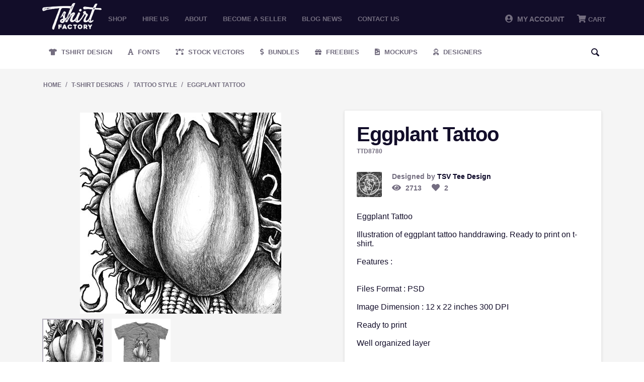

--- FILE ---
content_type: text/css
request_url: https://tshirt-factory.com/var/cache/misc/assets/design/themes/tshirtfactory/css/standalone.c7d704a174cf3350c7e69187172099741768861857.css
body_size: 84216
content:
/*
ATTENTION! Please do not modify this file, it's auto-generated and all your changes will be lost.
The complete list of files it's generated from:
design/themes/tshirtfactory/css/styles.less
design/themes/tshirtfactory/css/tygh/responsive.less
design/themes/tshirtfactory/css/addons/tshirtfactory/custom.less
design/themes/tshirtfactory/css/addons/tshirtfactory/select2.min.css
design/themes/tshirtfactory/css/addons/tshirtfactory/dropzone.less
design/themes/tshirtfactory/css/addons/tshirtfactory/colorpicker.css
design/themes/tshirtfactory/css/addons/tshirtfactory/layout.css
design/themes/tshirtfactory/css/addons/fa/regular.min.css
design/themes/tshirtfactory/css/addons/fa/light.min.css
design/themes/tshirtfactory/css/addons/fa/solid.min.css
design/themes/tshirtfactory/css/addons/fa/all.min.css
design/themes/tshirtfactory/css/addons/fa/fontawesome.min.css
design/themes/tshirtfactory/css/addons/fa/svg-with-js.min.css
design/themes/tshirtfactory/css/addons/fa/v4-shims.min.css
design/themes/tshirtfactory/css/addons/tags/styles.less
design/themes/tshirtfactory/css/addons/rss_feed/styles.less
design/themes/tshirtfactory/css/addons/email_marketing/styles.less
design/themes/tshirtfactory/css/addons/gift_certificates/styles.less
design/themes/tshirtfactory/css/addons/gift_certificates/responsive.less
design/themes/tshirtfactory/css/addons/store_locator/styles.less
design/themes/tshirtfactory/css/addons/store_locator/responsive.less
design/themes/tshirtfactory/css/addons/blog/styles.less
design/themes/tshirtfactory/css/addons/blog/responsive.less
design/themes/tshirtfactory/css/addons/form_builder/styles.less
design/themes/tshirtfactory/css/addons/form_builder/responsive.less
design/themes/tshirtfactory/css/addons/banners/styles.less
design/themes/tshirtfactory/css/addons/discussion/styles.less
design/themes/tshirtfactory/css/addons/discussion/responsive.less
design/themes/tshirtfactory/css/addons/wishlist/styles.less
design/themes/tshirtfactory/css/addons/wishlist/responsive.less
design/themes/tshirtfactory/css/addons/hybrid_auth/styles.less
*/


/*!
Chosen, a Select Box Enhancer for jQuery and Prototype
by Patrick Filler for Harvest, http://getharvest.com

Version 1.8.7
Full source at https://github.com/harvesthq/chosen
Copyright (c) 2011-2018 Harvest http://getharvest.com

MIT License, https://github.com/harvesthq/chosen/blob/master/LICENSE.md
This file is generated by `grunt build`, do not edit it by hand.
*/

/* @group Base */
.chosen-container {
  position: relative;
  display: inline-block;
  vertical-align: middle;
  font-size: 13px;
  -webkit-user-select: none;
     -moz-user-select: none;
      -ms-user-select: none;
          user-select: none;
}

.chosen-container * {
  -webkit-box-sizing: border-box;
          box-sizing: border-box;
}

.chosen-container .chosen-drop {
  position: absolute;
  top: 100%;
  z-index: 1010;
  width: 100%;
  border: 1px solid #aaa;
  border-top: 0;
  background: #fff;
  -webkit-box-shadow: 0 4px 5px rgba(0, 0, 0, 0.15);
          box-shadow: 0 4px 5px rgba(0, 0, 0, 0.15);
  clip: rect(0, 0, 0, 0);
  -webkit-clip-path: inset(100% 100%);
          clip-path: inset(100% 100%);
}

.chosen-container.chosen-with-drop .chosen-drop {
  clip: auto;
  -webkit-clip-path: none;
          clip-path: none;
}

.chosen-container a {
  cursor: pointer;
}

.chosen-container .search-choice .group-name, .chosen-container .chosen-single .group-name {
  margin-right: 4px;
  overflow: hidden;
  white-space: nowrap;
  text-overflow: ellipsis;
  font-weight: normal;
  color: #999999;
}

.chosen-container .search-choice .group-name:after, .chosen-container .chosen-single .group-name:after {
  content: ":";
  padding-left: 2px;
  vertical-align: top;
}

/* @end */
/* @group Single Chosen */
.chosen-container-single .chosen-single {
  position: relative;
  display: block;
  overflow: hidden;
  padding: 0 0 0 8px;
  height: 25px;
  border: 1px solid #aaa;
  border-radius: 5px;
  background-color: #fff;
  background: -webkit-gradient(linear, left top, left bottom, color-stop(20%, #fff), color-stop(50%, #f6f6f6), color-stop(52%, #eee), to(#f4f4f4));
  background: linear-gradient(#fff 20%, #f6f6f6 50%, #eee 52%, #f4f4f4 100%);
  background-clip: padding-box;
  -webkit-box-shadow: 0 0 3px #fff inset, 0 1px 1px rgba(0, 0, 0, 0.1);
          box-shadow: 0 0 3px #fff inset, 0 1px 1px rgba(0, 0, 0, 0.1);
  color: #444;
  text-decoration: none;
  white-space: nowrap;
  line-height: 24px;
}

.chosen-container-single .chosen-default {
  color: #999;
}

.chosen-container-single .chosen-single span {
  display: block;
  overflow: hidden;
  margin-right: 26px;
  text-overflow: ellipsis;
  white-space: nowrap;
}

.chosen-container-single .chosen-single-with-deselect span {
  margin-right: 38px;
}

.chosen-container-single .chosen-single abbr {
  position: absolute;
  top: 6px;
  right: 26px;
  display: block;
  width: 12px;
  height: 12px;
  background: url('../../../../../../../../design/themes/tshirtfactory/media/chosen-sprite.png?1768861857') -42px 1px no-repeat;
  font-size: 1px;
}

.chosen-container-single .chosen-single abbr:hover {
  background-position: -42px -10px;
}

.chosen-container-single.chosen-disabled .chosen-single abbr:hover {
  background-position: -42px -10px;
}

.chosen-container-single .chosen-single div {
  position: absolute;
  top: 0;
  right: 0;
  display: block;
  width: 18px;
  height: 100%;
}

.chosen-container-single .chosen-single div b {
  display: block;
  width: 100%;
  height: 100%;
  background: url('../../../../../../../../design/themes/tshirtfactory/media/chosen-sprite.png?1768861857') no-repeat 0px 2px;
}

.chosen-container-single .chosen-search {
  position: relative;
  z-index: 1010;
  margin: 0;
  padding: 3px 4px;
  white-space: nowrap;
}

.chosen-container-single .chosen-search input[type="text"] {
  margin: 1px 0;
  padding: 4px 20px 4px 5px;
  width: 100%;
  height: auto;
  outline: 0;
  border: 1px solid #aaa;
  background: url('../../../../../../../../design/themes/tshirtfactory/media/chosen-sprite.png?1768861857') no-repeat 100% -20px;
  font-size: 1em;
  font-family: sans-serif;
  line-height: normal;
  border-radius: 0;
}

.chosen-container-single .chosen-drop {
  margin-top: -1px;
  border-radius: 0 0 4px 4px;
  background-clip: padding-box;
}

.chosen-container-single.chosen-container-single-nosearch .chosen-search {
  position: absolute;
  clip: rect(0, 0, 0, 0);
  -webkit-clip-path: inset(100% 100%);
          clip-path: inset(100% 100%);
}

/* @end */
/* @group Results */
.chosen-container .chosen-results {
  color: #444;
  position: relative;
  overflow-x: hidden;
  overflow-y: auto;
  margin: 0 4px 4px 0;
  padding: 0 0 0 4px;
  max-height: 240px;
  -webkit-overflow-scrolling: touch;
}

.chosen-container .chosen-results li {
  display: none;
  margin: 0;
  padding: 5px 6px;
  list-style: none;
  line-height: 15px;
  word-wrap: break-word;
  -webkit-touch-callout: none;
}

.chosen-container .chosen-results li.active-result {
  display: list-item;
  cursor: pointer;
}

.chosen-container .chosen-results li.disabled-result {
  display: list-item;
  color: #ccc;
  cursor: default;
}

.chosen-container .chosen-results li.highlighted {
  background-color: #3875d7;
  background-image: -webkit-gradient(linear, left top, left bottom, color-stop(20%, #3875d7), color-stop(90%, #2a62bc));
  background-image: linear-gradient(#3875d7 20%, #2a62bc 90%);
  color: #fff;
}

.chosen-container .chosen-results li.no-results {
  color: #777;
  display: list-item;
  background: #f4f4f4;
}

.chosen-container .chosen-results li.group-result {
  display: list-item;
  font-weight: bold;
  cursor: default;
}

.chosen-container .chosen-results li.group-option {
  padding-left: 15px;
}

.chosen-container .chosen-results li em {
  font-style: normal;
  text-decoration: underline;
}

/* @end */
/* @group Multi Chosen */
.chosen-container-multi .chosen-choices {
  position: relative;
  overflow: hidden;
  margin: 0;
  padding: 0 5px;
  width: 100%;
  height: auto;
  border: 1px solid #aaa;
  background-color: #fff;
  background-image: -webkit-gradient(linear, left top, left bottom, color-stop(1%, #eee), color-stop(15%, #fff));
  background-image: linear-gradient(#eee 1%, #fff 15%);
  cursor: text;
}

.chosen-container-multi .chosen-choices li {
  float: left;
  list-style: none;
}

.chosen-container-multi .chosen-choices li.search-field {
  margin: 0;
  padding: 0;
  white-space: nowrap;
}

.chosen-container-multi .chosen-choices li.search-field input[type="text"] {
  margin: 1px 0;
  padding: 0;
  height: 25px;
  outline: 0;
  border: 0 !important;
  background: transparent !important;
  -webkit-box-shadow: none;
          box-shadow: none;
  color: #999;
  font-size: 100%;
  font-family: sans-serif;
  line-height: normal;
  border-radius: 0;
  width: 25px;
}

.chosen-container-multi .chosen-choices li.search-choice {
  position: relative;
  margin: 3px 5px 3px 0;
  padding: 3px 20px 3px 5px;
  border: 1px solid #aaa;
  max-width: 100%;
  border-radius: 3px;
  background-color: #eeeeee;
  background-image: -webkit-gradient(linear, left top, left bottom, color-stop(20%, #f4f4f4), color-stop(50%, #f0f0f0), color-stop(52%, #e8e8e8), to(#eee));
  background-image: linear-gradient(#f4f4f4 20%, #f0f0f0 50%, #e8e8e8 52%, #eee 100%);
  background-size: 100% 19px;
  background-repeat: repeat-x;
  background-clip: padding-box;
  -webkit-box-shadow: 0 0 2px #fff inset, 0 1px 0 rgba(0, 0, 0, 0.05);
          box-shadow: 0 0 2px #fff inset, 0 1px 0 rgba(0, 0, 0, 0.05);
  color: #333;
  line-height: 13px;
  cursor: default;
}

.chosen-container-multi .chosen-choices li.search-choice span {
  word-wrap: break-word;
}

.chosen-container-multi .chosen-choices li.search-choice .search-choice-close {
  position: absolute;
  top: 4px;
  right: 3px;
  display: block;
  width: 12px;
  height: 12px;
  background: url('../../../../../../../../design/themes/tshirtfactory/media/chosen-sprite.png?1768861857') -42px 1px no-repeat;
  font-size: 1px;
}

.chosen-container-multi .chosen-choices li.search-choice .search-choice-close:hover {
  background-position: -42px -10px;
}

.chosen-container-multi .chosen-choices li.search-choice-disabled {
  padding-right: 5px;
  border: 1px solid #ccc;
  background-color: #e4e4e4;
  background-image: -webkit-gradient(linear, left top, left bottom, color-stop(20%, #f4f4f4), color-stop(50%, #f0f0f0), color-stop(52%, #e8e8e8), to(#eee));
  background-image: linear-gradient(#f4f4f4 20%, #f0f0f0 50%, #e8e8e8 52%, #eee 100%);
  color: #666;
}

.chosen-container-multi .chosen-choices li.search-choice-focus {
  background: #d4d4d4;
}

.chosen-container-multi .chosen-choices li.search-choice-focus .search-choice-close {
  background-position: -42px -10px;
}

.chosen-container-multi .chosen-results {
  margin: 0;
  padding: 0;
}

.chosen-container-multi .chosen-drop .result-selected {
  display: list-item;
  color: #ccc;
  cursor: default;
}

/* @end */
/* @group Active  */
.chosen-container-active .chosen-single {
  border: 1px solid #5897fb;
  -webkit-box-shadow: 0 0 5px rgba(0, 0, 0, 0.3);
          box-shadow: 0 0 5px rgba(0, 0, 0, 0.3);
}

.chosen-container-active.chosen-with-drop .chosen-single {
  border: 1px solid #aaa;
  border-bottom-right-radius: 0;
  border-bottom-left-radius: 0;
  background-image: -webkit-gradient(linear, left top, left bottom, color-stop(20%, #eee), color-stop(80%, #fff));
  background-image: linear-gradient(#eee 20%, #fff 80%);
  -webkit-box-shadow: 0 1px 0 #fff inset;
          box-shadow: 0 1px 0 #fff inset;
}

.chosen-container-active.chosen-with-drop .chosen-single div {
  border-left: none;
  background: transparent;
}

.chosen-container-active.chosen-with-drop .chosen-single div b {
  background-position: -18px 2px;
}

.chosen-container-active .chosen-choices {
  border: 1px solid #5897fb;
  -webkit-box-shadow: 0 0 5px rgba(0, 0, 0, 0.3);
          box-shadow: 0 0 5px rgba(0, 0, 0, 0.3);
}

.chosen-container-active .chosen-choices li.search-field input[type="text"] {
  color: #222 !important;
}

/* @end */
/* @group Disabled Support */
.chosen-disabled {
  opacity: 0.5 !important;
  cursor: default;
}

.chosen-disabled .chosen-single {
  cursor: default;
}

.chosen-disabled .chosen-choices .search-choice .search-choice-close {
  cursor: default;
}

/* @end */
/* @group Right to Left */
.chosen-rtl {
  text-align: right;
}

.chosen-rtl .chosen-single {
  overflow: visible;
  padding: 0 8px 0 0;
}

.chosen-rtl .chosen-single span {
  margin-right: 0;
  margin-left: 26px;
  direction: rtl;
}

.chosen-rtl .chosen-single-with-deselect span {
  margin-left: 38px;
}

.chosen-rtl .chosen-single div {
  right: auto;
  left: 3px;
}

.chosen-rtl .chosen-single abbr {
  right: auto;
  left: 26px;
}

.chosen-rtl .chosen-choices li {
  float: right;
}

.chosen-rtl .chosen-choices li.search-field input[type="text"] {
  direction: rtl;
}

.chosen-rtl .chosen-choices li.search-choice {
  margin: 3px 5px 3px 0;
  padding: 3px 5px 3px 19px;
}

.chosen-rtl .chosen-choices li.search-choice .search-choice-close {
  right: auto;
  left: 4px;
}

.chosen-rtl.chosen-container-single .chosen-results {
  margin: 0 0 4px 4px;
  padding: 0 4px 0 0;
}

.chosen-rtl .chosen-results li.group-option {
  padding-right: 15px;
  padding-left: 0;
}

.chosen-rtl.chosen-container-active.chosen-with-drop .chosen-single div {
  border-right: none;
}

.chosen-rtl .chosen-search input[type="text"] {
  padding: 4px 5px 4px 20px;
  background: url('../../../../../../../../design/themes/tshirtfactory/media/chosen-sprite.png?1768861857') no-repeat -30px -20px;
  direction: rtl;
}

.chosen-rtl.chosen-container-single .chosen-single div b {
  background-position: 6px 2px;
}

.chosen-rtl.chosen-container-single.chosen-with-drop .chosen-single div b {
  background-position: -12px 2px;
}

/* @end */
/* @group Retina compatibility */
@media only screen and (-webkit-min-device-pixel-ratio: 1.5), only screen and (min-resolution: 144dpi), only screen and (min-resolution: 1.5dppx) {
  .chosen-rtl .chosen-search input[type="text"],
  .chosen-container-single .chosen-single abbr,
  .chosen-container-single .chosen-single div b,
  .chosen-container-single .chosen-search input[type="text"],
  .chosen-container-multi .chosen-choices .search-choice .search-choice-close,
  .chosen-container .chosen-results-scroll-down span,
  .chosen-container .chosen-results-scroll-up span {
    background-image: url('../../../../../../../../design/themes/tshirtfactory/media/chosen-sprite@2x.png?1768861857') !important;
    background-size: 52px 37px !important;
    background-repeat: no-repeat !important;
  }
}

/* @end */

.colorpicker {
	width: 356px;
	height: 176px;
	overflow: hidden;
	position: absolute;
	background: url('../../../../../../../../design/themes/tshirtfactory/media/../images/colorpicker_background.png?1768861857');
	font-family: Arial, Helvetica, sans-serif;
	display: none;
}
.colorpicker_color {
	width: 150px;
	height: 150px;
	left: 14px;
	top: 13px;
	position: absolute;
	background: #f00;
	overflow: hidden;
	cursor: crosshair;
}
.colorpicker_color div {
	position: absolute;
	top: 0;
	left: 0;
	width: 150px;
	height: 150px;
	background: url('../../../../../../../../design/themes/tshirtfactory/media/../images/colorpicker_overlay.png?1768861857');
}
.colorpicker_color div div {
	position: absolute;
	top: 0;
	left: 0;
	width: 11px;
	height: 11px;
	overflow: hidden;
	background: url('../../../../../../../../design/themes/tshirtfactory/media/../images/colorpicker_select.gif?1768861857');
	margin: -5px 0 0 -5px;
}
.colorpicker_hue {
	position: absolute;
	top: 13px;
	left: 171px;
	width: 35px;
	height: 150px;
	cursor: n-resize;
}
.colorpicker_hue div {
	position: absolute;
	width: 35px;
	height: 9px;
	overflow: hidden;
	background: url('../../../../../../../../design/themes/tshirtfactory/media/../images/colorpicker_indic.gif?1768861857') left top;
	margin: -4px 0 0 0;
	left: 0px;
}
.colorpicker_new_color {
	position: absolute;
	width: 60px;
	height: 30px;
	left: 213px;
	top: 13px;
	background: #f00;
}
.colorpicker_current_color {
	position: absolute;
	width: 60px;
	height: 30px;
	left: 283px;
	top: 13px;
	background: #f00;
}
.colorpicker input {
	background-color: transparent !important;
	border: 1px solid transparent !important;
	position: absolute !important;
	font-size: 10px !important;
	font-family: Arial, Helvetica, sans-serif !important;
	color: #898989 !important;
	top: 4px !important;
	right: 11px !important;
	text-align: right !important;
	margin: 0 !important;
	padding: 0 !important;
	height: 11px !important;
}
.colorpicker_hex {
	position: absolute;
	width: 72px;
	height: 22px;
	background: url('../../../../../../../../design/themes/tshirtfactory/media/../images/colorpicker_hex.png?1768861857') top;
	left: 212px;
	top: 142px;
}
.colorpicker_hex input {
	right: 6px !important;
}
.colorpicker_field {
	height: 22px;
	width: 62px;
	background-position: top;
	position: absolute;
}
.colorpicker_field span {
	position: absolute;
	width: 12px;
	height: 22px;
	overflow: hidden;
	top: 0;
	right: 0;
	cursor: n-resize;
}
.colorpicker_rgb_r {
	background-image: url('../../../../../../../../design/themes/tshirtfactory/media/../images/colorpicker_rgb_r.png?1768861857');
	top: 52px;
	left: 212px;
}
.colorpicker_rgb_g {
	background-image: url('../../../../../../../../design/themes/tshirtfactory/media/../images/colorpicker_rgb_g.png?1768861857');
	top: 82px;
	left: 212px;
}
.colorpicker_rgb_b {
	background-image: url('../../../../../../../../design/themes/tshirtfactory/media/../images/colorpicker_rgb_b.png?1768861857');
	top: 112px;
	left: 212px;
}
.colorpicker_hsb_h {
	background-image: url('../../../../../../../../design/themes/tshirtfactory/media/../images/colorpicker_hsb_h.png?1768861857');
	top: 52px;
	left: 282px;
}
.colorpicker_hsb_s {
	background-image: url('../../../../../../../../design/themes/tshirtfactory/media/../images/colorpicker_hsb_s.png?1768861857');
	top: 82px;
	left: 282px;
}
.colorpicker_hsb_b {
	background-image: url('../../../../../../../../design/themes/tshirtfactory/media/../images/colorpicker_hsb_b.png?1768861857');
	top: 112px;
	left: 282px;
}
.colorpicker_submit {
	position: absolute;
	width: 22px;
	height: 22px;
	background: url('../../../../../../../../design/themes/tshirtfactory/media/../images/colorpicker_submit.png?1768861857') top;
	left: 322px;
	top: 142px;
	overflow: hidden;
}
.colorpicker_focus {
	background-position: center;
}
.colorpicker_hex.colorpicker_focus {
	background-position: bottom;
}
.colorpicker_submit.colorpicker_focus {
	background-position: bottom;
}
.colorpicker_slider {
	background-position: bottom;
}

body,div,dl,dt,dd,ul,ol,li,h1,h2,h3,h4,h5,h6,pre,form,fieldset,input,textarea,p,blockquote,th,td { 
	margin:0;
	padding:0;
}
table {
	border-collapse:collapse;
	border-spacing:0;
}
fieldset,img { 
	border:0;
}
address,caption,cite,code,dfn,em,strong,th,var {
	font-style:normal;
	font-weight:normal;
}
ol,ul {
	list-style:none;
}
caption,th {
	text-align:left;
}
h1,h2,h3,h4,h5,h6 {
	font-size:100%;
	font-weight:normal;
}
q:before,q:after {
	content:'';
}
abbr,acronym { border:0;
}
html, body {
	background-color: #fff;
	font-family: Arial, Helvetica, sans-serif;
	font-size: 12px;
	line-height: 18px;
	color: #52697E;
}
body {
	text-align: center;
	overflow: auto;
}
.wrapper {
	width: 700px;
	margin: 0 auto;
	text-align: left;
}
h1 {
	font-size: 21px;
	height: 47px;
	line-height: 47px;
	text-transform: uppercase;
}
.navigationTabs {
	height: 23px;
	line-height: 23px;
	border-bottom: 1px solid #ccc;
}
.navigationTabs li {
	float: left;
	height: 23px;
	line-height: 23px;
	padding-right: 3px;
}
.navigationTabs li a{
	float: left;
	dispaly: block;
	height: 23px;
	line-height: 23px;
	padding: 0 10px;
	overflow: hidden;
	color: #52697E;
	background-color: #eee;
	position: relative;
	text-decoration: none;
}
.navigationTabs li a:hover {
	background-color: #f0f0f0;
}
.navigationTabs li a.active {
	background-color: #fff;
	border: 1px solid #ccc;
	border-bottom: 0px solid;
}
.tabsContent {
	border: 1px solid #ccc;
	border-top: 0px solid;
	width: 698px;
	overflow: hidden;
}
.tab {
	padding: 16px;
	display: none;
}
.tab h2 {
	font-weight: bold;
	font-size: 16px;
}
.tab h3 {
	font-weight: bold;
	font-size: 14px;
	margin-top: 20px;
}
.tab p {
	margin-top: 16px;
	clear: both;
}
.tab ul {
	margin-top: 16px;
	list-style: disc;
}
.tab li {
	margin: 10px 0 0 35px;
}
.tab a {
	color: #8FB0CF;
}
.tab strong {
	font-weight: bold;
}
.tab pre {
	font-size: 11px;
	margin-top: 20px;
	width: 668px;
	overflow: auto;
	clear: both;
}
.tab table {
	width: 100%;
}
.tab table td {
	padding: 6px 10px 6px 0;
	vertical-align: top;
}
.tab dt {
	margin-top: 16px;
}

#colorSelector {
	position: relative;
	width: 36px;
	height: 36px;
	background: url('../../../../../../../../design/themes/tshirtfactory/media/../images/select.png?1768861857');
}
#colorSelector div {
	position: absolute;
	top: 3px;
	left: 3px;
	width: 30px;
	height: 30px;
	background: url('../../../../../../../../design/themes/tshirtfactory/media/../images/select.png?1768861857') center;
}
#colorSelector2 {
	position: absolute;
	top: 0;
	left: 0;
	width: 36px;
	height: 36px;
	background: url('../../../../../../../../design/themes/tshirtfactory/media/../images/select2.png?1768861857');
}
#colorSelector2 div {
	position: absolute;
	top: 4px;
	left: 4px;
	width: 28px;
	height: 28px;
	background: url('../../../../../../../../design/themes/tshirtfactory/media/../images/select2.png?1768861857') center;
}
#colorpickerHolder2 {
	top: 32px;
	left: 0;
	width: 356px;
	height: 0;
	overflow: hidden;
	position: absolute;
}
#colorpickerHolder2 .colorpicker {
	background-image: url('../../../../../../../../design/themes/tshirtfactory/media/../images/custom_background.png?1768861857');
	position: absolute;
	bottom: 0;
	left: 0;
}
#colorpickerHolder2 .colorpicker_hue div {
	background-image: url('../../../../../../../../design/themes/tshirtfactory/media/../images/custom_indic.gif?1768861857');
}
#colorpickerHolder2 .colorpicker_hex {
	background-image: url('../../../../../../../../design/themes/tshirtfactory/media/../images/custom_hex.png?1768861857');
}
#colorpickerHolder2 .colorpicker_rgb_r {
	background-image: url('../../../../../../../../design/themes/tshirtfactory/media/../images/custom_rgb_r.png?1768861857');
}
#colorpickerHolder2 .colorpicker_rgb_g {
	background-image: url('../../../../../../../../design/themes/tshirtfactory/media/../images/custom_rgb_g.png?1768861857');
}
#colorpickerHolder2 .colorpicker_rgb_b {
	background-image: url('../../../../../../../../design/themes/tshirtfactory/media/../images/custom_rgb_b.png?1768861857');
}
#colorpickerHolder2 .colorpicker_hsb_s {
	background-image: url('../../../../../../../../design/themes/tshirtfactory/media/../images/custom_hsb_s.png?1768861857');
	display: none;
}
#colorpickerHolder2 .colorpicker_hsb_h {
	background-image: url('../../../../../../../../design/themes/tshirtfactory/media/../images/custom_hsb_h.png?1768861857');
	display: none;
}
#colorpickerHolder2 .colorpicker_hsb_b {
	background-image: url('../../../../../../../../design/themes/tshirtfactory/media/../images/custom_hsb_b.png?1768861857');
	display: none;
}
#colorpickerHolder2 .colorpicker_submit {
	background-image: url('../../../../../../../../design/themes/tshirtfactory/media/../images/custom_submit.png?1768861857');
}
#colorpickerHolder2 .colorpicker input {
	color: #778398;
}
#customWidget {
	position: relative;
	height: 36px;
}

/*!
 * Font Awesome Pro 5.2.0 by @fontawesome - https://fontawesome.com
 * License - https://fontawesome.com/license (Commercial License)
 */
@font-face{font-family:"Font Awesome 5 Pro";font-display: swap;font-style:normal;font-weight:400;src:url('../../../../../../../../design/themes/tshirtfactory/media/../webfonts/fa-regular-400.eot?1768861857');src:url('../../../../../../../../design/themes/tshirtfactory/media/../webfonts/fa-regular-400.eot?1768861857#iefix') format("embedded-opentype"),url('../../../../../../../../design/themes/tshirtfactory/media/../webfonts/fa-regular-400.woff2?1768861857') format("woff2"),url('../../../../../../../../design/themes/tshirtfactory/media/../webfonts/fa-regular-400.woff?1768861857') format("woff"),url('../../../../../../../../design/themes/tshirtfactory/media/../webfonts/fa-regular-400.ttf?1768861857') format("truetype"),url('../../../../../../../../design/themes/tshirtfactory/media/../webfonts/fa-regular-400.svg?1768861857#fontawesome') format("svg")}.far{font-family:"Font Awesome 5 Pro";font-weight:400}
/*!
 * Font Awesome Pro 5.2.0 by @fontawesome - https://fontawesome.com
 * License - https://fontawesome.com/license (Commercial License)
 */
@font-face{font-family:"Font Awesome 5 Pro";font-display: swap;font-style:normal;font-weight:300;src:url('../../../../../../../../design/themes/tshirtfactory/media/../webfonts/fa-light-300.eot?1768861857');src:url('../../../../../../../../design/themes/tshirtfactory/media/../webfonts/fa-light-300.eot?1768861857#iefix') format("embedded-opentype"),url('../../../../../../../../design/themes/tshirtfactory/media/../webfonts/fa-light-300.woff2?1768861857') format("woff2"),url('../../../../../../../../design/themes/tshirtfactory/media/../webfonts/fa-light-300.woff?1768861857') format("woff"),url('../../../../../../../../design/themes/tshirtfactory/media/../webfonts/fa-light-300.ttf?1768861857') format("truetype"),url('../../../../../../../../design/themes/tshirtfactory/media/../webfonts/fa-light-300.svg?1768861857#fontawesome') format("svg")}.fal{font-family:"Font Awesome 5 Pro";font-weight:300}
/*!
 * Font Awesome Pro 5.2.0 by @fontawesome - https://fontawesome.com
 * License - https://fontawesome.com/license (Commercial License)
 */
@font-face{font-family:"Font Awesome 5 Pro";font-display: swap;font-style:normal;font-weight:900;src:url('../../../../../../../../design/themes/tshirtfactory/media/../webfonts/fa-solid-900.eot?1768861857');src:url('../../../../../../../../design/themes/tshirtfactory/media/../webfonts/fa-solid-900.eot?1768861857#iefix') format("embedded-opentype"),url('../../../../../../../../design/themes/tshirtfactory/media/../webfonts/fa-solid-900.woff2?1768861857') format("woff2"),url('../../../../../../../../design/themes/tshirtfactory/media/../webfonts/fa-solid-900.woff?1768861857') format("woff"),url('../../../../../../../../design/themes/tshirtfactory/media/../webfonts/fa-solid-900.ttf?1768861857') format("truetype"),url('../../../../../../../../design/themes/tshirtfactory/media/../webfonts/fa-solid-900.svg?1768861857#fontawesome') format("svg")}.fa,.fas{font-family:"Font Awesome 5 Pro";font-weight:900}
/*!
 * Font Awesome Pro 5.2.0 by @fontawesome - https://fontawesome.com
 * License - https://fontawesome.com/license (Commercial License)
 */
.fa,.fab,.fal,.far,.fas{-moz-osx-font-smoothing:grayscale;-webkit-font-smoothing:antialiased;display:inline-block;font-style:normal;font-variant:normal;text-rendering:auto;line-height:1}.fa-lg{font-size:1.33333em;line-height:.75em;vertical-align:-.0667em}.fa-xs{font-size:.75em}.fa-sm{font-size:.875em}.fa-1x{font-size:1em}.fa-2x{font-size:2em}.fa-3x{font-size:3em}.fa-4x{font-size:4em}.fa-5x{font-size:5em}.fa-6x{font-size:6em}.fa-7x{font-size:7em}.fa-8x{font-size:8em}.fa-9x{font-size:9em}.fa-10x{font-size:10em}.fa-fw{text-align:center;width:1.25em}.fa-ul{list-style-type:none;margin-left:2.5em;padding-left:0}.fa-ul>li{position:relative}.fa-li{left:-2em;position:absolute;text-align:center;width:2em;line-height:inherit}.fa-border{border:.08em solid #eee;border-radius:.1em;padding:.2em .25em .15em}.fa-pull-left{float:left}.fa-pull-right{float:right}.fa.fa-pull-left,.fab.fa-pull-left,.fal.fa-pull-left,.far.fa-pull-left,.fas.fa-pull-left{margin-right:.3em}.fa.fa-pull-right,.fab.fa-pull-right,.fal.fa-pull-right,.far.fa-pull-right,.fas.fa-pull-right{margin-left:.3em}.fa-spin{animation:a 2s infinite linear}.fa-pulse{animation:a 1s infinite steps(8)}@keyframes a{0%{transform:rotate(0deg)}to{transform:rotate(1turn)}}.fa-rotate-90{-ms-filter:"progid:DXImageTransform.Microsoft.BasicImage(rotation=1)";transform:rotate(90deg)}.fa-rotate-180{-ms-filter:"progid:DXImageTransform.Microsoft.BasicImage(rotation=2)";transform:rotate(180deg)}.fa-rotate-270{-ms-filter:"progid:DXImageTransform.Microsoft.BasicImage(rotation=3)";transform:rotate(270deg)}.fa-flip-horizontal{-ms-filter:"progid:DXImageTransform.Microsoft.BasicImage(rotation=0, mirror=1)";transform:scaleX(-1)}.fa-flip-vertical{transform:scaleY(-1)}.fa-flip-horizontal.fa-flip-vertical,.fa-flip-vertical{-ms-filter:"progid:DXImageTransform.Microsoft.BasicImage(rotation=2, mirror=1)"}.fa-flip-horizontal.fa-flip-vertical{transform:scale(-1)}:root .fa-flip-horizontal,:root .fa-flip-vertical,:root .fa-rotate-90,:root .fa-rotate-180,:root .fa-rotate-270{-webkit-filter:none;filter:none}.fa-stack{display:inline-block;height:2em;line-height:2em;position:relative;vertical-align:middle;width:2em}.fa-stack-1x,.fa-stack-2x{left:0;position:absolute;text-align:center;width:100%}.fa-stack-1x{line-height:inherit}.fa-stack-2x{font-size:2em}.fa-inverse{color:#fff}.fa-500px:before{content:"\f26e"}.fa-accessible-icon:before{content:"\f368"}.fa-accusoft:before{content:"\f369"}.fa-address-book:before{content:"\f2b9"}.fa-address-card:before{content:"\f2bb"}.fa-adjust:before{content:"\f042"}.fa-adn:before{content:"\f170"}.fa-adversal:before{content:"\f36a"}.fa-affiliatetheme:before{content:"\f36b"}.fa-air-freshener:before{content:"\f5d0"}.fa-alarm-clock:before{content:"\f34e"}.fa-algolia:before{content:"\f36c"}.fa-align-center:before{content:"\f037"}.fa-align-justify:before{content:"\f039"}.fa-align-left:before{content:"\f036"}.fa-align-right:before{content:"\f038"}.fa-allergies:before{content:"\f461"}.fa-amazon:before{content:"\f270"}.fa-amazon-pay:before{content:"\f42c"}.fa-ambulance:before{content:"\f0f9"}.fa-american-sign-language-interpreting:before{content:"\f2a3"}.fa-amilia:before{content:"\f36d"}.fa-anchor:before{content:"\f13d"}.fa-android:before{content:"\f17b"}.fa-angellist:before{content:"\f209"}.fa-angle-double-down:before{content:"\f103"}.fa-angle-double-left:before{content:"\f100"}.fa-angle-double-right:before{content:"\f101"}.fa-angle-double-up:before{content:"\f102"}.fa-angle-down:before{content:"\f107"}.fa-angle-left:before{content:"\f104"}.fa-angle-right:before{content:"\f105"}.fa-angle-up:before{content:"\f106"}.fa-angry:before{content:"\f556"}.fa-angrycreative:before{content:"\f36e"}.fa-angular:before{content:"\f420"}.fa-app-store:before{content:"\f36f"}.fa-app-store-ios:before{content:"\f370"}.fa-apper:before{content:"\f371"}.fa-apple:before{content:"\f179"}.fa-apple-alt:before{content:"\f5d1"}.fa-apple-pay:before{content:"\f415"}.fa-archive:before{content:"\f187"}.fa-archway:before{content:"\f557"}.fa-arrow-alt-circle-down:before{content:"\f358"}.fa-arrow-alt-circle-left:before{content:"\f359"}.fa-arrow-alt-circle-right:before{content:"\f35a"}.fa-arrow-alt-circle-up:before{content:"\f35b"}.fa-arrow-alt-down:before{content:"\f354"}.fa-arrow-alt-from-bottom:before{content:"\f346"}.fa-arrow-alt-from-left:before{content:"\f347"}.fa-arrow-alt-from-right:before{content:"\f348"}.fa-arrow-alt-from-top:before{content:"\f349"}.fa-arrow-alt-left:before{content:"\f355"}.fa-arrow-alt-right:before{content:"\f356"}.fa-arrow-alt-square-down:before{content:"\f350"}.fa-arrow-alt-square-left:before{content:"\f351"}.fa-arrow-alt-square-right:before{content:"\f352"}.fa-arrow-alt-square-up:before{content:"\f353"}.fa-arrow-alt-to-bottom:before{content:"\f34a"}.fa-arrow-alt-to-left:before{content:"\f34b"}.fa-arrow-alt-to-right:before{content:"\f34c"}.fa-arrow-alt-to-top:before{content:"\f34d"}.fa-arrow-alt-up:before{content:"\f357"}.fa-arrow-circle-down:before{content:"\f0ab"}.fa-arrow-circle-left:before{content:"\f0a8"}.fa-arrow-circle-right:before{content:"\f0a9"}.fa-arrow-circle-up:before{content:"\f0aa"}.fa-arrow-down:before{content:"\f063"}.fa-arrow-from-bottom:before{content:"\f342"}.fa-arrow-from-left:before{content:"\f343"}.fa-arrow-from-right:before{content:"\f344"}.fa-arrow-from-top:before{content:"\f345"}.fa-arrow-left:before{content:"\f060"}.fa-arrow-right:before{content:"\f061"}.fa-arrow-square-down:before{content:"\f339"}.fa-arrow-square-left:before{content:"\f33a"}.fa-arrow-square-right:before{content:"\f33b"}.fa-arrow-square-up:before{content:"\f33c"}.fa-arrow-to-bottom:before{content:"\f33d"}.fa-arrow-to-left:before{content:"\f33e"}.fa-arrow-to-right:before{content:"\f340"}.fa-arrow-to-top:before{content:"\f341"}.fa-arrow-up:before{content:"\f062"}.fa-arrows:before{content:"\f047"}.fa-arrows-alt:before{content:"\f0b2"}.fa-arrows-alt-h:before{content:"\f337"}.fa-arrows-alt-v:before{content:"\f338"}.fa-arrows-h:before{content:"\f07e"}.fa-arrows-v:before{content:"\f07d"}.fa-assistive-listening-systems:before{content:"\f2a2"}.fa-asterisk:before{content:"\f069"}.fa-asymmetrik:before{content:"\f372"}.fa-at:before{content:"\f1fa"}.fa-atlas:before{content:"\f558"}.fa-atom:before{content:"\f5d2"}.fa-atom-alt:before{content:"\f5d3"}.fa-audible:before{content:"\f373"}.fa-audio-description:before{content:"\f29e"}.fa-autoprefixer:before{content:"\f41c"}.fa-avianex:before{content:"\f374"}.fa-aviato:before{content:"\f421"}.fa-award:before{content:"\f559"}.fa-aws:before{content:"\f375"}.fa-backpack:before{content:"\f5d4"}.fa-backspace:before{content:"\f55a"}.fa-backward:before{content:"\f04a"}.fa-badge:before{content:"\f335"}.fa-badge-check:before{content:"\f336"}.fa-balance-scale:before{content:"\f24e"}.fa-balance-scale-left:before{content:"\f515"}.fa-balance-scale-right:before{content:"\f516"}.fa-ban:before{content:"\f05e"}.fa-band-aid:before{content:"\f462"}.fa-bandcamp:before{content:"\f2d5"}.fa-barcode:before{content:"\f02a"}.fa-barcode-alt:before{content:"\f463"}.fa-barcode-read:before{content:"\f464"}.fa-barcode-scan:before{content:"\f465"}.fa-bars:before{content:"\f0c9"}.fa-baseball:before{content:"\f432"}.fa-baseball-ball:before{content:"\f433"}.fa-basketball-ball:before{content:"\f434"}.fa-basketball-hoop:before{content:"\f435"}.fa-bath:before{content:"\f2cd"}.fa-battery-bolt:before{content:"\f376"}.fa-battery-empty:before{content:"\f244"}.fa-battery-full:before{content:"\f240"}.fa-battery-half:before{content:"\f242"}.fa-battery-quarter:before{content:"\f243"}.fa-battery-slash:before{content:"\f377"}.fa-battery-three-quarters:before{content:"\f241"}.fa-bed:before{content:"\f236"}.fa-beer:before{content:"\f0fc"}.fa-behance:before{content:"\f1b4"}.fa-behance-square:before{content:"\f1b5"}.fa-bell:before{content:"\f0f3"}.fa-bell-school:before{content:"\f5d5"}.fa-bell-school-slash:before{content:"\f5d6"}.fa-bell-slash:before{content:"\f1f6"}.fa-bezier-curve:before{content:"\f55b"}.fa-bicycle:before{content:"\f206"}.fa-bimobject:before{content:"\f378"}.fa-binoculars:before{content:"\f1e5"}.fa-birthday-cake:before{content:"\f1fd"}.fa-bitbucket:before{content:"\f171"}.fa-bitcoin:before{content:"\f379"}.fa-bity:before{content:"\f37a"}.fa-black-tie:before{content:"\f27e"}.fa-blackberry:before{content:"\f37b"}.fa-blanket:before{content:"\f498"}.fa-blender:before{content:"\f517"}.fa-blind:before{content:"\f29d"}.fa-blogger:before{content:"\f37c"}.fa-blogger-b:before{content:"\f37d"}.fa-bluetooth:before{content:"\f293"}.fa-bluetooth-b:before{content:"\f294"}.fa-bold:before{content:"\f032"}.fa-bolt:before{content:"\f0e7"}.fa-bomb:before{content:"\f1e2"}.fa-bone:before{content:"\f5d7"}.fa-bone-break:before{content:"\f5d8"}.fa-bong:before{content:"\f55c"}.fa-book:before{content:"\f02d"}.fa-book-alt:before{content:"\f5d9"}.fa-book-heart:before{content:"\f499"}.fa-book-open:before{content:"\f518"}.fa-book-reader:before{content:"\f5da"}.fa-bookmark:before{content:"\f02e"}.fa-books:before{content:"\f5db"}.fa-bowling-ball:before{content:"\f436"}.fa-bowling-pins:before{content:"\f437"}.fa-box:before{content:"\f466"}.fa-box-alt:before{content:"\f49a"}.fa-box-check:before{content:"\f467"}.fa-box-fragile:before{content:"\f49b"}.fa-box-full:before{content:"\f49c"}.fa-box-heart:before{content:"\f49d"}.fa-box-open:before{content:"\f49e"}.fa-box-up:before{content:"\f49f"}.fa-box-usd:before{content:"\f4a0"}.fa-boxes:before{content:"\f468"}.fa-boxes-alt:before{content:"\f4a1"}.fa-boxing-glove:before{content:"\f438"}.fa-braille:before{content:"\f2a1"}.fa-brain:before{content:"\f5dc"}.fa-briefcase:before{content:"\f0b1"}.fa-briefcase-medical:before{content:"\f469"}.fa-broadcast-tower:before{content:"\f519"}.fa-broom:before{content:"\f51a"}.fa-browser:before{content:"\f37e"}.fa-brush:before{content:"\f55d"}.fa-btc:before{content:"\f15a"}.fa-bug:before{content:"\f188"}.fa-building:before{content:"\f1ad"}.fa-bullhorn:before{content:"\f0a1"}.fa-bullseye:before{content:"\f140"}.fa-burn:before{content:"\f46a"}.fa-buromobelexperte:before{content:"\f37f"}.fa-bus:before{content:"\f207"}.fa-bus-alt:before{content:"\f55e"}.fa-bus-school:before{content:"\f5dd"}.fa-buysellads:before{content:"\f20d"}.fa-calculator:before{content:"\f1ec"}.fa-calendar:before{content:"\f133"}.fa-calendar-alt:before{content:"\f073"}.fa-calendar-check:before{content:"\f274"}.fa-calendar-edit:before{content:"\f333"}.fa-calendar-exclamation:before{content:"\f334"}.fa-calendar-minus:before{content:"\f272"}.fa-calendar-plus:before{content:"\f271"}.fa-calendar-times:before{content:"\f273"}.fa-camera:before{content:"\f030"}.fa-camera-alt:before{content:"\f332"}.fa-camera-retro:before{content:"\f083"}.fa-cannabis:before{content:"\f55f"}.fa-capsules:before{content:"\f46b"}.fa-car:before{content:"\f1b9"}.fa-car-alt:before{content:"\f5de"}.fa-car-battery:before{content:"\f5df"}.fa-car-bump:before{content:"\f5e0"}.fa-car-crash:before{content:"\f5e1"}.fa-car-garage:before{content:"\f5e2"}.fa-car-mechanic:before{content:"\f5e3"}.fa-car-side:before{content:"\f5e4"}.fa-car-tilt:before{content:"\f5e5"}.fa-car-wash:before{content:"\f5e6"}.fa-caret-circle-down:before{content:"\f32d"}.fa-caret-circle-left:before{content:"\f32e"}.fa-caret-circle-right:before{content:"\f330"}.fa-caret-circle-up:before{content:"\f331"}.fa-caret-down:before{content:"\f0d7"}.fa-caret-left:before{content:"\f0d9"}.fa-caret-right:before{content:"\f0da"}.fa-caret-square-down:before{content:"\f150"}.fa-caret-square-left:before{content:"\f191"}.fa-caret-square-right:before{content:"\f152"}.fa-caret-square-up:before{content:"\f151"}.fa-caret-up:before{content:"\f0d8"}.fa-cart-arrow-down:before{content:"\f218"}.fa-cart-plus:before{content:"\f217"}.fa-cc-amazon-pay:before{content:"\f42d"}.fa-cc-amex:before{content:"\f1f3"}.fa-cc-apple-pay:before{content:"\f416"}.fa-cc-diners-club:before{content:"\f24c"}.fa-cc-discover:before{content:"\f1f2"}.fa-cc-jcb:before{content:"\f24b"}.fa-cc-mastercard:before{content:"\f1f1"}.fa-cc-paypal:before{content:"\f1f4"}.fa-cc-stripe:before{content:"\f1f5"}.fa-cc-visa:before{content:"\f1f0"}.fa-centercode:before{content:"\f380"}.fa-certificate:before{content:"\f0a3"}.fa-chalkboard:before{content:"\f51b"}.fa-chalkboard-teacher:before{content:"\f51c"}.fa-charging-station:before{content:"\f5e7"}.fa-chart-area:before{content:"\f1fe"}.fa-chart-bar:before{content:"\f080"}.fa-chart-line:before{content:"\f201"}.fa-chart-pie:before{content:"\f200"}.fa-check:before{content:"\f00c"}.fa-check-circle:before{content:"\f058"}.fa-check-double:before{content:"\f560"}.fa-check-square:before{content:"\f14a"}.fa-chess:before{content:"\f439"}.fa-chess-bishop:before{content:"\f43a"}.fa-chess-bishop-alt:before{content:"\f43b"}.fa-chess-board:before{content:"\f43c"}.fa-chess-clock:before{content:"\f43d"}.fa-chess-clock-alt:before{content:"\f43e"}.fa-chess-king:before{content:"\f43f"}.fa-chess-king-alt:before{content:"\f440"}.fa-chess-knight:before{content:"\f441"}.fa-chess-knight-alt:before{content:"\f442"}.fa-chess-pawn:before{content:"\f443"}.fa-chess-pawn-alt:before{content:"\f444"}.fa-chess-queen:before{content:"\f445"}.fa-chess-queen-alt:before{content:"\f446"}.fa-chess-rook:before{content:"\f447"}.fa-chess-rook-alt:before{content:"\f448"}.fa-chevron-circle-down:before{content:"\f13a"}.fa-chevron-circle-left:before{content:"\f137"}.fa-chevron-circle-right:before{content:"\f138"}.fa-chevron-circle-up:before{content:"\f139"}.fa-chevron-double-down:before{content:"\f322"}.fa-chevron-double-left:before{content:"\f323"}.fa-chevron-double-right:before{content:"\f324"}.fa-chevron-double-up:before{content:"\f325"}.fa-chevron-down:before{content:"\f078"}.fa-chevron-left:before{content:"\f053"}.fa-chevron-right:before{content:"\f054"}.fa-chevron-square-down:before{content:"\f329"}.fa-chevron-square-left:before{content:"\f32a"}.fa-chevron-square-right:before{content:"\f32b"}.fa-chevron-square-up:before{content:"\f32c"}.fa-chevron-up:before{content:"\f077"}.fa-child:before{content:"\f1ae"}.fa-chrome:before{content:"\f268"}.fa-church:before{content:"\f51d"}.fa-circle:before{content:"\f111"}.fa-circle-notch:before{content:"\f1ce"}.fa-clipboard:before{content:"\f328"}.fa-clipboard-check:before{content:"\f46c"}.fa-clipboard-list:before{content:"\f46d"}.fa-clipboard-prescription:before{content:"\f5e8"}.fa-clock:before{content:"\f017"}.fa-clone:before{content:"\f24d"}.fa-closed-captioning:before{content:"\f20a"}.fa-cloud:before{content:"\f0c2"}.fa-cloud-download:before{content:"\f0ed"}.fa-cloud-download-alt:before{content:"\f381"}.fa-cloud-upload:before{content:"\f0ee"}.fa-cloud-upload-alt:before{content:"\f382"}.fa-cloudscale:before{content:"\f383"}.fa-cloudsmith:before{content:"\f384"}.fa-cloudversify:before{content:"\f385"}.fa-club:before{content:"\f327"}.fa-cocktail:before{content:"\f561"}.fa-code:before{content:"\f121"}.fa-code-branch:before{content:"\f126"}.fa-code-commit:before{content:"\f386"}.fa-code-merge:before{content:"\f387"}.fa-codepen:before{content:"\f1cb"}.fa-codiepie:before{content:"\f284"}.fa-coffee:before{content:"\f0f4"}.fa-cog:before{content:"\f013"}.fa-cogs:before{content:"\f085"}.fa-coins:before{content:"\f51e"}.fa-columns:before{content:"\f0db"}.fa-comment:before{content:"\f075"}.fa-comment-alt:before{content:"\f27a"}.fa-comment-alt-check:before{content:"\f4a2"}.fa-comment-alt-dots:before{content:"\f4a3"}.fa-comment-alt-edit:before{content:"\f4a4"}.fa-comment-alt-exclamation:before{content:"\f4a5"}.fa-comment-alt-lines:before{content:"\f4a6"}.fa-comment-alt-minus:before{content:"\f4a7"}.fa-comment-alt-plus:before{content:"\f4a8"}.fa-comment-alt-slash:before{content:"\f4a9"}.fa-comment-alt-smile:before{content:"\f4aa"}.fa-comment-alt-times:before{content:"\f4ab"}.fa-comment-check:before{content:"\f4ac"}.fa-comment-dots:before{content:"\f4ad"}.fa-comment-edit:before{content:"\f4ae"}.fa-comment-exclamation:before{content:"\f4af"}.fa-comment-lines:before{content:"\f4b0"}.fa-comment-minus:before{content:"\f4b1"}.fa-comment-plus:before{content:"\f4b2"}.fa-comment-slash:before{content:"\f4b3"}.fa-comment-smile:before{content:"\f4b4"}.fa-comment-times:before{content:"\f4b5"}.fa-comments:before{content:"\f086"}.fa-comments-alt:before{content:"\f4b6"}.fa-compact-disc:before{content:"\f51f"}.fa-compass:before{content:"\f14e"}.fa-compass-slash:before{content:"\f5e9"}.fa-compress:before{content:"\f066"}.fa-compress-alt:before{content:"\f422"}.fa-compress-wide:before{content:"\f326"}.fa-concierge-bell:before{content:"\f562"}.fa-connectdevelop:before{content:"\f20e"}.fa-container-storage:before{content:"\f4b7"}.fa-contao:before{content:"\f26d"}.fa-conveyor-belt:before{content:"\f46e"}.fa-conveyor-belt-alt:before{content:"\f46f"}.fa-cookie:before{content:"\f563"}.fa-cookie-bite:before{content:"\f564"}.fa-copy:before{content:"\f0c5"}.fa-copyright:before{content:"\f1f9"}.fa-couch:before{content:"\f4b8"}.fa-cpanel:before{content:"\f388"}.fa-creative-commons:before{content:"\f25e"}.fa-creative-commons-by:before{content:"\f4e7"}.fa-creative-commons-nc:before{content:"\f4e8"}.fa-creative-commons-nc-eu:before{content:"\f4e9"}.fa-creative-commons-nc-jp:before{content:"\f4ea"}.fa-creative-commons-nd:before{content:"\f4eb"}.fa-creative-commons-pd:before{content:"\f4ec"}.fa-creative-commons-pd-alt:before{content:"\f4ed"}.fa-creative-commons-remix:before{content:"\f4ee"}.fa-creative-commons-sa:before{content:"\f4ef"}.fa-creative-commons-sampling:before{content:"\f4f0"}.fa-creative-commons-sampling-plus:before{content:"\f4f1"}.fa-creative-commons-share:before{content:"\f4f2"}.fa-creative-commons-zero:before{content:"\f4f3"}.fa-credit-card:before{content:"\f09d"}.fa-credit-card-blank:before{content:"\f389"}.fa-credit-card-front:before{content:"\f38a"}.fa-cricket:before{content:"\f449"}.fa-crop:before{content:"\f125"}.fa-crop-alt:before{content:"\f565"}.fa-crosshairs:before{content:"\f05b"}.fa-crow:before{content:"\f520"}.fa-crown:before{content:"\f521"}.fa-css3:before{content:"\f13c"}.fa-css3-alt:before{content:"\f38b"}.fa-cube:before{content:"\f1b2"}.fa-cubes:before{content:"\f1b3"}.fa-curling:before{content:"\f44a"}.fa-cut:before{content:"\f0c4"}.fa-cuttlefish:before{content:"\f38c"}.fa-d-and-d:before{content:"\f38d"}.fa-dashcube:before{content:"\f210"}.fa-database:before{content:"\f1c0"}.fa-deaf:before{content:"\f2a4"}.fa-delicious:before{content:"\f1a5"}.fa-deploydog:before{content:"\f38e"}.fa-deskpro:before{content:"\f38f"}.fa-desktop:before{content:"\f108"}.fa-desktop-alt:before{content:"\f390"}.fa-deviantart:before{content:"\f1bd"}.fa-diagnoses:before{content:"\f470"}.fa-diamond:before{content:"\f219"}.fa-dice:before{content:"\f522"}.fa-dice-five:before{content:"\f523"}.fa-dice-four:before{content:"\f524"}.fa-dice-one:before{content:"\f525"}.fa-dice-six:before{content:"\f526"}.fa-dice-three:before{content:"\f527"}.fa-dice-two:before{content:"\f528"}.fa-digg:before{content:"\f1a6"}.fa-digital-ocean:before{content:"\f391"}.fa-digital-tachograph:before{content:"\f566"}.fa-diploma:before{content:"\f5ea"}.fa-directions:before{content:"\f5eb"}.fa-discord:before{content:"\f392"}.fa-discourse:before{content:"\f393"}.fa-divide:before{content:"\f529"}.fa-dizzy:before{content:"\f567"}.fa-dna:before{content:"\f471"}.fa-do-not-enter:before{content:"\f5ec"}.fa-dochub:before{content:"\f394"}.fa-docker:before{content:"\f395"}.fa-dollar-sign:before{content:"\f155"}.fa-dolly:before{content:"\f472"}.fa-dolly-empty:before{content:"\f473"}.fa-dolly-flatbed:before{content:"\f474"}.fa-dolly-flatbed-alt:before{content:"\f475"}.fa-dolly-flatbed-empty:before{content:"\f476"}.fa-donate:before{content:"\f4b9"}.fa-door-closed:before{content:"\f52a"}.fa-door-open:before{content:"\f52b"}.fa-dot-circle:before{content:"\f192"}.fa-dove:before{content:"\f4ba"}.fa-download:before{content:"\f019"}.fa-draft2digital:before{content:"\f396"}.fa-drafting-compass:before{content:"\f568"}.fa-draw-circle:before{content:"\f5ed"}.fa-draw-polygon:before{content:"\f5ee"}.fa-draw-square:before{content:"\f5ef"}.fa-dribbble:before{content:"\f17d"}.fa-dribbble-square:before{content:"\f397"}.fa-dropbox:before{content:"\f16b"}.fa-drum:before{content:"\f569"}.fa-drum-steelpan:before{content:"\f56a"}.fa-drupal:before{content:"\f1a9"}.fa-dumbbell:before{content:"\f44b"}.fa-dyalog:before{content:"\f399"}.fa-ear:before{content:"\f5f0"}.fa-earlybirds:before{content:"\f39a"}.fa-ebay:before{content:"\f4f4"}.fa-edge:before{content:"\f282"}.fa-edit:before{content:"\f044"}.fa-eject:before{content:"\f052"}.fa-elementor:before{content:"\f430"}.fa-ellipsis-h:before{content:"\f141"}.fa-ellipsis-h-alt:before{content:"\f39b"}.fa-ellipsis-v:before{content:"\f142"}.fa-ellipsis-v-alt:before{content:"\f39c"}.fa-ello:before{content:"\f5f1"}.fa-ember:before{content:"\f423"}.fa-empire:before{content:"\f1d1"}.fa-engine-warning:before{content:"\f5f2"}.fa-envelope:before{content:"\f0e0"}.fa-envelope-open:before{content:"\f2b6"}.fa-envelope-square:before{content:"\f199"}.fa-envira:before{content:"\f299"}.fa-equals:before{content:"\f52c"}.fa-eraser:before{content:"\f12d"}.fa-erlang:before{content:"\f39d"}.fa-ethereum:before{content:"\f42e"}.fa-etsy:before{content:"\f2d7"}.fa-euro-sign:before{content:"\f153"}.fa-exchange:before{content:"\f0ec"}.fa-exchange-alt:before{content:"\f362"}.fa-exclamation:before{content:"\f12a"}.fa-exclamation-circle:before{content:"\f06a"}.fa-exclamation-square:before{content:"\f321"}.fa-exclamation-triangle:before{content:"\f071"}.fa-expand:before{content:"\f065"}.fa-expand-alt:before{content:"\f424"}.fa-expand-arrows:before{content:"\f31d"}.fa-expand-arrows-alt:before{content:"\f31e"}.fa-expand-wide:before{content:"\f320"}.fa-expeditedssl:before{content:"\f23e"}.fa-external-link:before{content:"\f08e"}.fa-external-link-alt:before{content:"\f35d"}.fa-external-link-square:before{content:"\f14c"}.fa-external-link-square-alt:before{content:"\f360"}.fa-eye:before{content:"\f06e"}.fa-eye-dropper:before{content:"\f1fb"}.fa-eye-slash:before{content:"\f070"}.fa-facebook:before{content:"\f09a"}.fa-facebook-f:before{content:"\f39e"}.fa-facebook-messenger:before{content:"\f39f"}.fa-facebook-square:before{content:"\f082"}.fa-fast-backward:before{content:"\f049"}.fa-fast-forward:before{content:"\f050"}.fa-fax:before{content:"\f1ac"}.fa-feather:before{content:"\f52d"}.fa-feather-alt:before{content:"\f56b"}.fa-female:before{content:"\f182"}.fa-field-hockey:before{content:"\f44c"}.fa-fighter-jet:before{content:"\f0fb"}.fa-file:before{content:"\f15b"}.fa-file-alt:before{content:"\f15c"}.fa-file-archive:before{content:"\f1c6"}.fa-file-audio:before{content:"\f1c7"}.fa-file-certificate:before{content:"\f5f3"}.fa-file-check:before{content:"\f316"}.fa-file-code:before{content:"\f1c9"}.fa-file-contract:before{content:"\f56c"}.fa-file-download:before{content:"\f56d"}.fa-file-edit:before{content:"\f31c"}.fa-file-excel:before{content:"\f1c3"}.fa-file-exclamation:before{content:"\f31a"}.fa-file-export:before{content:"\f56e"}.fa-file-image:before{content:"\f1c5"}.fa-file-import:before{content:"\f56f"}.fa-file-invoice:before{content:"\f570"}.fa-file-invoice-dollar:before{content:"\f571"}.fa-file-medical:before{content:"\f477"}.fa-file-medical-alt:before{content:"\f478"}.fa-file-minus:before{content:"\f318"}.fa-file-pdf:before{content:"\f1c1"}.fa-file-plus:before{content:"\f319"}.fa-file-powerpoint:before{content:"\f1c4"}.fa-file-prescription:before{content:"\f572"}.fa-file-signature:before{content:"\f573"}.fa-file-times:before{content:"\f317"}.fa-file-upload:before{content:"\f574"}.fa-file-video:before{content:"\f1c8"}.fa-file-word:before{content:"\f1c2"}.fa-fill:before{content:"\f575"}.fa-fill-drip:before{content:"\f576"}.fa-film:before{content:"\f008"}.fa-film-alt:before{content:"\f3a0"}.fa-filter:before{content:"\f0b0"}.fa-fingerprint:before{content:"\f577"}.fa-fire:before{content:"\f06d"}.fa-fire-extinguisher:before{content:"\f134"}.fa-firefox:before{content:"\f269"}.fa-first-aid:before{content:"\f479"}.fa-first-order:before{content:"\f2b0"}.fa-first-order-alt:before{content:"\f50a"}.fa-firstdraft:before{content:"\f3a1"}.fa-fish:before{content:"\f578"}.fa-flag:before{content:"\f024"}.fa-flag-checkered:before{content:"\f11e"}.fa-flask:before{content:"\f0c3"}.fa-flickr:before{content:"\f16e"}.fa-flipboard:before{content:"\f44d"}.fa-flushed:before{content:"\f579"}.fa-fly:before{content:"\f417"}.fa-folder:before{content:"\f07b"}.fa-folder-open:before{content:"\f07c"}.fa-font:before{content:"\f031"}.fa-font-awesome:before{content:"\f2b4"}.fa-font-awesome-alt:before{content:"\f35c"}.fa-font-awesome-flag:before{content:"\f425"}.fa-font-awesome-logo-full:before{content:"\f4e6"}.fa-fonticons:before{content:"\f280"}.fa-fonticons-fi:before{content:"\f3a2"}.fa-football-ball:before{content:"\f44e"}.fa-football-helmet:before{content:"\f44f"}.fa-forklift:before{content:"\f47a"}.fa-fort-awesome:before{content:"\f286"}.fa-fort-awesome-alt:before{content:"\f3a3"}.fa-forumbee:before{content:"\f211"}.fa-forward:before{content:"\f04e"}.fa-foursquare:before{content:"\f180"}.fa-fragile:before{content:"\f4bb"}.fa-free-code-camp:before{content:"\f2c5"}.fa-freebsd:before{content:"\f3a4"}.fa-frog:before{content:"\f52e"}.fa-frown:before{content:"\f119"}.fa-frown-open:before{content:"\f57a"}.fa-fulcrum:before{content:"\f50b"}.fa-futbol:before{content:"\f1e3"}.fa-galactic-republic:before{content:"\f50c"}.fa-galactic-senate:before{content:"\f50d"}.fa-gamepad:before{content:"\f11b"}.fa-gas-pump:before{content:"\f52f"}.fa-gas-pump-slash:before{content:"\f5f4"}.fa-gavel:before{content:"\f0e3"}.fa-gem:before{content:"\f3a5"}.fa-genderless:before{content:"\f22d"}.fa-get-pocket:before{content:"\f265"}.fa-gg:before{content:"\f260"}.fa-gg-circle:before{content:"\f261"}.fa-gift:before{content:"\f06b"}.fa-git:before{content:"\f1d3"}.fa-git-square:before{content:"\f1d2"}.fa-github:before{content:"\f09b"}.fa-github-alt:before{content:"\f113"}.fa-github-square:before{content:"\f092"}.fa-gitkraken:before{content:"\f3a6"}.fa-gitlab:before{content:"\f296"}.fa-gitter:before{content:"\f426"}.fa-glass-martini:before{content:"\f000"}.fa-glass-martini-alt:before{content:"\f57b"}.fa-glasses:before{content:"\f530"}.fa-glasses-alt:before{content:"\f5f5"}.fa-glide:before{content:"\f2a5"}.fa-glide-g:before{content:"\f2a6"}.fa-globe:before{content:"\f0ac"}.fa-globe-africa:before{content:"\f57c"}.fa-globe-americas:before{content:"\f57d"}.fa-globe-asia:before{content:"\f57e"}.fa-globe-stand:before{content:"\f5f6"}.fa-gofore:before{content:"\f3a7"}.fa-golf-ball:before{content:"\f450"}.fa-golf-club:before{content:"\f451"}.fa-goodreads:before{content:"\f3a8"}.fa-goodreads-g:before{content:"\f3a9"}.fa-google:before{content:"\f1a0"}.fa-google-drive:before{content:"\f3aa"}.fa-google-play:before{content:"\f3ab"}.fa-google-plus:before{content:"\f2b3"}.fa-google-plus-g:before{content:"\f0d5"}.fa-google-plus-square:before{content:"\f0d4"}.fa-google-wallet:before{content:"\f1ee"}.fa-graduation-cap:before{content:"\f19d"}.fa-gratipay:before{content:"\f184"}.fa-grav:before{content:"\f2d6"}.fa-greater-than:before{content:"\f531"}.fa-greater-than-equal:before{content:"\f532"}.fa-grimace:before{content:"\f57f"}.fa-grin:before{content:"\f580"}.fa-grin-alt:before{content:"\f581"}.fa-grin-beam:before{content:"\f582"}.fa-grin-beam-sweat:before{content:"\f583"}.fa-grin-hearts:before{content:"\f584"}.fa-grin-squint:before{content:"\f585"}.fa-grin-squint-tears:before{content:"\f586"}.fa-grin-stars:before{content:"\f587"}.fa-grin-tears:before{content:"\f588"}.fa-grin-tongue:before{content:"\f589"}.fa-grin-tongue-squint:before{content:"\f58a"}.fa-grin-tongue-wink:before{content:"\f58b"}.fa-grin-wink:before{content:"\f58c"}.fa-grip-horizontal:before{content:"\f58d"}.fa-grip-vertical:before{content:"\f58e"}.fa-gripfire:before{content:"\f3ac"}.fa-grunt:before{content:"\f3ad"}.fa-gulp:before{content:"\f3ae"}.fa-h-square:before{content:"\f0fd"}.fa-h1:before{content:"\f313"}.fa-h2:before{content:"\f314"}.fa-h3:before{content:"\f315"}.fa-hacker-news:before{content:"\f1d4"}.fa-hacker-news-square:before{content:"\f3af"}.fa-hackerrank:before{content:"\f5f7"}.fa-hand-heart:before{content:"\f4bc"}.fa-hand-holding:before{content:"\f4bd"}.fa-hand-holding-box:before{content:"\f47b"}.fa-hand-holding-heart:before{content:"\f4be"}.fa-hand-holding-seedling:before{content:"\f4bf"}.fa-hand-holding-usd:before{content:"\f4c0"}.fa-hand-holding-water:before{content:"\f4c1"}.fa-hand-lizard:before{content:"\f258"}.fa-hand-paper:before{content:"\f256"}.fa-hand-peace:before{content:"\f25b"}.fa-hand-point-down:before{content:"\f0a7"}.fa-hand-point-left:before{content:"\f0a5"}.fa-hand-point-right:before{content:"\f0a4"}.fa-hand-point-up:before{content:"\f0a6"}.fa-hand-pointer:before{content:"\f25a"}.fa-hand-receiving:before{content:"\f47c"}.fa-hand-rock:before{content:"\f255"}.fa-hand-scissors:before{content:"\f257"}.fa-hand-spock:before{content:"\f259"}.fa-hands:before{content:"\f4c2"}.fa-hands-heart:before{content:"\f4c3"}.fa-hands-helping:before{content:"\f4c4"}.fa-hands-usd:before{content:"\f4c5"}.fa-handshake:before{content:"\f2b5"}.fa-handshake-alt:before{content:"\f4c6"}.fa-hashtag:before{content:"\f292"}.fa-hdd:before{content:"\f0a0"}.fa-heading:before{content:"\f1dc"}.fa-headphones:before{content:"\f025"}.fa-headphones-alt:before{content:"\f58f"}.fa-headset:before{content:"\f590"}.fa-heart:before{content:"\f004"}.fa-heart-circle:before{content:"\f4c7"}.fa-heart-rate:before{content:"\f5f8"}.fa-heart-square:before{content:"\f4c8"}.fa-heartbeat:before{content:"\f21e"}.fa-helicopter:before{content:"\f533"}.fa-hexagon:before{content:"\f312"}.fa-highlighter:before{content:"\f591"}.fa-hips:before{content:"\f452"}.fa-hire-a-helper:before{content:"\f3b0"}.fa-history:before{content:"\f1da"}.fa-hockey-puck:before{content:"\f453"}.fa-hockey-sticks:before{content:"\f454"}.fa-home:before{content:"\f015"}.fa-home-heart:before{content:"\f4c9"}.fa-hooli:before{content:"\f427"}.fa-hornbill:before{content:"\f592"}.fa-hospital:before{content:"\f0f8"}.fa-hospital-alt:before{content:"\f47d"}.fa-hospital-symbol:before{content:"\f47e"}.fa-hot-tub:before{content:"\f593"}.fa-hotel:before{content:"\f594"}.fa-hotjar:before{content:"\f3b1"}.fa-hourglass:before{content:"\f254"}.fa-hourglass-end:before{content:"\f253"}.fa-hourglass-half:before{content:"\f252"}.fa-hourglass-start:before{content:"\f251"}.fa-houzz:before{content:"\f27c"}.fa-html5:before{content:"\f13b"}.fa-hubspot:before{content:"\f3b2"}.fa-i-cursor:before{content:"\f246"}.fa-id-badge:before{content:"\f2c1"}.fa-id-card:before{content:"\f2c2"}.fa-id-card-alt:before{content:"\f47f"}.fa-image:before{content:"\f03e"}.fa-images:before{content:"\f302"}.fa-imdb:before{content:"\f2d8"}.fa-inbox:before{content:"\f01c"}.fa-inbox-in:before{content:"\f310"}.fa-inbox-out:before{content:"\f311"}.fa-indent:before{content:"\f03c"}.fa-industry:before{content:"\f275"}.fa-industry-alt:before{content:"\f3b3"}.fa-infinity:before{content:"\f534"}.fa-info:before{content:"\f129"}.fa-info-circle:before{content:"\f05a"}.fa-info-square:before{content:"\f30f"}.fa-inhaler:before{content:"\f5f9"}.fa-instagram:before{content:"\f16d"}.fa-internet-explorer:before{content:"\f26b"}.fa-inventory:before{content:"\f480"}.fa-ioxhost:before{content:"\f208"}.fa-italic:before{content:"\f033"}.fa-itunes:before{content:"\f3b4"}.fa-itunes-note:before{content:"\f3b5"}.fa-jack-o-lantern:before{content:"\f30e"}.fa-java:before{content:"\f4e4"}.fa-jedi-order:before{content:"\f50e"}.fa-jenkins:before{content:"\f3b6"}.fa-joget:before{content:"\f3b7"}.fa-joint:before{content:"\f595"}.fa-joomla:before{content:"\f1aa"}.fa-js:before{content:"\f3b8"}.fa-js-square:before{content:"\f3b9"}.fa-jsfiddle:before{content:"\f1cc"}.fa-kaggle:before{content:"\f5fa"}.fa-key:before{content:"\f084"}.fa-keybase:before{content:"\f4f5"}.fa-keyboard:before{content:"\f11c"}.fa-keycdn:before{content:"\f3ba"}.fa-kickstarter:before{content:"\f3bb"}.fa-kickstarter-k:before{content:"\f3bc"}.fa-kidneys:before{content:"\f5fb"}.fa-kiss:before{content:"\f596"}.fa-kiss-beam:before{content:"\f597"}.fa-kiss-wink-heart:before{content:"\f598"}.fa-kiwi-bird:before{content:"\f535"}.fa-korvue:before{content:"\f42f"}.fa-lamp:before{content:"\f4ca"}.fa-language:before{content:"\f1ab"}.fa-laptop:before{content:"\f109"}.fa-laptop-code:before{content:"\f5fc"}.fa-laravel:before{content:"\f3bd"}.fa-lastfm:before{content:"\f202"}.fa-lastfm-square:before{content:"\f203"}.fa-laugh:before{content:"\f599"}.fa-laugh-beam:before{content:"\f59a"}.fa-laugh-squint:before{content:"\f59b"}.fa-laugh-wink:before{content:"\f59c"}.fa-layer-group:before{content:"\f5fd"}.fa-layer-minus:before{content:"\f5fe"}.fa-layer-plus:before{content:"\f5ff"}.fa-leaf:before{content:"\f06c"}.fa-leaf-heart:before{content:"\f4cb"}.fa-leanpub:before{content:"\f212"}.fa-lemon:before{content:"\f094"}.fa-less:before{content:"\f41d"}.fa-less-than:before{content:"\f536"}.fa-less-than-equal:before{content:"\f537"}.fa-level-down:before{content:"\f149"}.fa-level-down-alt:before{content:"\f3be"}.fa-level-up:before{content:"\f148"}.fa-level-up-alt:before{content:"\f3bf"}.fa-life-ring:before{content:"\f1cd"}.fa-lightbulb:before{content:"\f0eb"}.fa-line:before{content:"\f3c0"}.fa-link:before{content:"\f0c1"}.fa-linkedin:before{content:"\f08c"}.fa-linkedin-in:before{content:"\f0e1"}.fa-linode:before{content:"\f2b8"}.fa-linux:before{content:"\f17c"}.fa-lips:before{content:"\f600"}.fa-lira-sign:before{content:"\f195"}.fa-list:before{content:"\f03a"}.fa-list-alt:before{content:"\f022"}.fa-list-ol:before{content:"\f0cb"}.fa-list-ul:before{content:"\f0ca"}.fa-location:before{content:"\f601"}.fa-location-arrow:before{content:"\f124"}.fa-location-circle:before{content:"\f602"}.fa-location-slash:before{content:"\f603"}.fa-lock:before{content:"\f023"}.fa-lock-alt:before{content:"\f30d"}.fa-lock-open:before{content:"\f3c1"}.fa-lock-open-alt:before{content:"\f3c2"}.fa-long-arrow-alt-down:before{content:"\f309"}.fa-long-arrow-alt-left:before{content:"\f30a"}.fa-long-arrow-alt-right:before{content:"\f30b"}.fa-long-arrow-alt-up:before{content:"\f30c"}.fa-long-arrow-down:before{content:"\f175"}.fa-long-arrow-left:before{content:"\f177"}.fa-long-arrow-right:before{content:"\f178"}.fa-long-arrow-up:before{content:"\f176"}.fa-loveseat:before{content:"\f4cc"}.fa-low-vision:before{content:"\f2a8"}.fa-luchador:before{content:"\f455"}.fa-luggage-cart:before{content:"\f59d"}.fa-lungs:before{content:"\f604"}.fa-lyft:before{content:"\f3c3"}.fa-magento:before{content:"\f3c4"}.fa-magic:before{content:"\f0d0"}.fa-magnet:before{content:"\f076"}.fa-mailchimp:before{content:"\f59e"}.fa-male:before{content:"\f183"}.fa-mandalorian:before{content:"\f50f"}.fa-map:before{content:"\f279"}.fa-map-marked:before{content:"\f59f"}.fa-map-marked-alt:before{content:"\f5a0"}.fa-map-marker:before{content:"\f041"}.fa-map-marker-alt:before{content:"\f3c5"}.fa-map-marker-alt-slash:before{content:"\f605"}.fa-map-marker-check:before{content:"\f606"}.fa-map-marker-edit:before{content:"\f607"}.fa-map-marker-exclamation:before{content:"\f608"}.fa-map-marker-minus:before{content:"\f609"}.fa-map-marker-plus:before{content:"\f60a"}.fa-map-marker-question:before{content:"\f60b"}.fa-map-marker-slash:before{content:"\f60c"}.fa-map-marker-smile:before{content:"\f60d"}.fa-map-marker-times:before{content:"\f60e"}.fa-map-pin:before{content:"\f276"}.fa-map-signs:before{content:"\f277"}.fa-markdown:before{content:"\f60f"}.fa-marker:before{content:"\f5a1"}.fa-mars:before{content:"\f222"}.fa-mars-double:before{content:"\f227"}.fa-mars-stroke:before{content:"\f229"}.fa-mars-stroke-h:before{content:"\f22b"}.fa-mars-stroke-v:before{content:"\f22a"}.fa-mastodon:before{content:"\f4f6"}.fa-maxcdn:before{content:"\f136"}.fa-medal:before{content:"\f5a2"}.fa-medapps:before{content:"\f3c6"}.fa-medium:before{content:"\f23a"}.fa-medium-m:before{content:"\f3c7"}.fa-medkit:before{content:"\f0fa"}.fa-medrt:before{content:"\f3c8"}.fa-meetup:before{content:"\f2e0"}.fa-megaport:before{content:"\f5a3"}.fa-meh:before{content:"\f11a"}.fa-meh-blank:before{content:"\f5a4"}.fa-meh-rolling-eyes:before{content:"\f5a5"}.fa-memory:before{content:"\f538"}.fa-mercury:before{content:"\f223"}.fa-microchip:before{content:"\f2db"}.fa-microphone:before{content:"\f130"}.fa-microphone-alt:before{content:"\f3c9"}.fa-microphone-alt-slash:before{content:"\f539"}.fa-microphone-slash:before{content:"\f131"}.fa-microscope:before{content:"\f610"}.fa-microsoft:before{content:"\f3ca"}.fa-minus:before{content:"\f068"}.fa-minus-circle:before{content:"\f056"}.fa-minus-hexagon:before{content:"\f307"}.fa-minus-octagon:before{content:"\f308"}.fa-minus-square:before{content:"\f146"}.fa-mix:before{content:"\f3cb"}.fa-mixcloud:before{content:"\f289"}.fa-mizuni:before{content:"\f3cc"}.fa-mobile:before{content:"\f10b"}.fa-mobile-alt:before{content:"\f3cd"}.fa-mobile-android:before{content:"\f3ce"}.fa-mobile-android-alt:before{content:"\f3cf"}.fa-modx:before{content:"\f285"}.fa-monero:before{content:"\f3d0"}.fa-money-bill:before{content:"\f0d6"}.fa-money-bill-alt:before{content:"\f3d1"}.fa-money-bill-wave:before{content:"\f53a"}.fa-money-bill-wave-alt:before{content:"\f53b"}.fa-money-check:before{content:"\f53c"}.fa-money-check-alt:before{content:"\f53d"}.fa-monitor-heart-rate:before{content:"\f611"}.fa-monument:before{content:"\f5a6"}.fa-moon:before{content:"\f186"}.fa-mortar-pestle:before{content:"\f5a7"}.fa-motorcycle:before{content:"\f21c"}.fa-mouse-pointer:before{content:"\f245"}.fa-music:before{content:"\f001"}.fa-napster:before{content:"\f3d2"}.fa-neos:before{content:"\f612"}.fa-neuter:before{content:"\f22c"}.fa-newspaper:before{content:"\f1ea"}.fa-nimblr:before{content:"\f5a8"}.fa-nintendo-switch:before{content:"\f418"}.fa-node:before{content:"\f419"}.fa-node-js:before{content:"\f3d3"}.fa-not-equal:before{content:"\f53e"}.fa-notes-medical:before{content:"\f481"}.fa-npm:before{content:"\f3d4"}.fa-ns8:before{content:"\f3d5"}.fa-nutritionix:before{content:"\f3d6"}.fa-object-group:before{content:"\f247"}.fa-object-ungroup:before{content:"\f248"}.fa-octagon:before{content:"\f306"}.fa-odnoklassniki:before{content:"\f263"}.fa-odnoklassniki-square:before{content:"\f264"}.fa-oil-can:before{content:"\f613"}.fa-oil-temp:before{content:"\f614"}.fa-old-republic:before{content:"\f510"}.fa-opencart:before{content:"\f23d"}.fa-openid:before{content:"\f19b"}.fa-opera:before{content:"\f26a"}.fa-optin-monster:before{content:"\f23c"}.fa-osi:before{content:"\f41a"}.fa-outdent:before{content:"\f03b"}.fa-page4:before{content:"\f3d7"}.fa-pagelines:before{content:"\f18c"}.fa-paint-brush:before{content:"\f1fc"}.fa-paint-brush-alt:before{content:"\f5a9"}.fa-paint-roller:before{content:"\f5aa"}.fa-palette:before{content:"\f53f"}.fa-palfed:before{content:"\f3d8"}.fa-pallet:before{content:"\f482"}.fa-pallet-alt:before{content:"\f483"}.fa-paper-plane:before{content:"\f1d8"}.fa-paperclip:before{content:"\f0c6"}.fa-parachute-box:before{content:"\f4cd"}.fa-paragraph:before{content:"\f1dd"}.fa-parking:before{content:"\f540"}.fa-parking-circle:before{content:"\f615"}.fa-parking-circle-slash:before{content:"\f616"}.fa-parking-slash:before{content:"\f617"}.fa-passport:before{content:"\f5ab"}.fa-paste:before{content:"\f0ea"}.fa-patreon:before{content:"\f3d9"}.fa-pause:before{content:"\f04c"}.fa-pause-circle:before{content:"\f28b"}.fa-paw:before{content:"\f1b0"}.fa-paypal:before{content:"\f1ed"}.fa-pen:before{content:"\f304"}.fa-pen-alt:before{content:"\f305"}.fa-pen-fancy:before{content:"\f5ac"}.fa-pen-nib:before{content:"\f5ad"}.fa-pen-square:before{content:"\f14b"}.fa-pencil:before{content:"\f040"}.fa-pencil-alt:before{content:"\f303"}.fa-pencil-paintbrush:before{content:"\f618"}.fa-pencil-ruler:before{content:"\f5ae"}.fa-pennant:before{content:"\f456"}.fa-people-carry:before{content:"\f4ce"}.fa-percent:before{content:"\f295"}.fa-percentage:before{content:"\f541"}.fa-periscope:before{content:"\f3da"}.fa-person-carry:before{content:"\f4cf"}.fa-person-dolly:before{content:"\f4d0"}.fa-person-dolly-empty:before{content:"\f4d1"}.fa-phabricator:before{content:"\f3db"}.fa-phoenix-framework:before{content:"\f3dc"}.fa-phoenix-squadron:before{content:"\f511"}.fa-phone:before{content:"\f095"}.fa-phone-plus:before{content:"\f4d2"}.fa-phone-slash:before{content:"\f3dd"}.fa-phone-square:before{content:"\f098"}.fa-phone-volume:before{content:"\f2a0"}.fa-php:before{content:"\f457"}.fa-pied-piper:before{content:"\f2ae"}.fa-pied-piper-alt:before{content:"\f1a8"}.fa-pied-piper-hat:before{content:"\f4e5"}.fa-pied-piper-pp:before{content:"\f1a7"}.fa-piggy-bank:before{content:"\f4d3"}.fa-pills:before{content:"\f484"}.fa-pinterest:before{content:"\f0d2"}.fa-pinterest-p:before{content:"\f231"}.fa-pinterest-square:before{content:"\f0d3"}.fa-plane:before{content:"\f072"}.fa-plane-alt:before{content:"\f3de"}.fa-plane-arrival:before{content:"\f5af"}.fa-plane-departure:before{content:"\f5b0"}.fa-play:before{content:"\f04b"}.fa-play-circle:before{content:"\f144"}.fa-playstation:before{content:"\f3df"}.fa-plug:before{content:"\f1e6"}.fa-plus:before{content:"\f067"}.fa-plus-circle:before{content:"\f055"}.fa-plus-hexagon:before{content:"\f300"}.fa-plus-octagon:before{content:"\f301"}.fa-plus-square:before{content:"\f0fe"}.fa-podcast:before{content:"\f2ce"}.fa-poo:before{content:"\f2fe"}.fa-poop:before{content:"\f619"}.fa-portrait:before{content:"\f3e0"}.fa-pound-sign:before{content:"\f154"}.fa-power-off:before{content:"\f011"}.fa-prescription:before{content:"\f5b1"}.fa-prescription-bottle:before{content:"\f485"}.fa-prescription-bottle-alt:before{content:"\f486"}.fa-print:before{content:"\f02f"}.fa-procedures:before{content:"\f487"}.fa-product-hunt:before{content:"\f288"}.fa-project-diagram:before{content:"\f542"}.fa-pushed:before{content:"\f3e1"}.fa-puzzle-piece:before{content:"\f12e"}.fa-python:before{content:"\f3e2"}.fa-qq:before{content:"\f1d6"}.fa-qrcode:before{content:"\f029"}.fa-question:before{content:"\f128"}.fa-question-circle:before{content:"\f059"}.fa-question-square:before{content:"\f2fd"}.fa-quidditch:before{content:"\f458"}.fa-quinscape:before{content:"\f459"}.fa-quora:before{content:"\f2c4"}.fa-quote-left:before{content:"\f10d"}.fa-quote-right:before{content:"\f10e"}.fa-r-project:before{content:"\f4f7"}.fa-racquet:before{content:"\f45a"}.fa-ramp-loading:before{content:"\f4d4"}.fa-random:before{content:"\f074"}.fa-ravelry:before{content:"\f2d9"}.fa-react:before{content:"\f41b"}.fa-readme:before{content:"\f4d5"}.fa-rebel:before{content:"\f1d0"}.fa-receipt:before{content:"\f543"}.fa-rectangle-landscape:before{content:"\f2fa"}.fa-rectangle-portrait:before{content:"\f2fb"}.fa-rectangle-wide:before{content:"\f2fc"}.fa-recycle:before{content:"\f1b8"}.fa-red-river:before{content:"\f3e3"}.fa-reddit:before{content:"\f1a1"}.fa-reddit-alien:before{content:"\f281"}.fa-reddit-square:before{content:"\f1a2"}.fa-redo:before{content:"\f01e"}.fa-redo-alt:before{content:"\f2f9"}.fa-registered:before{content:"\f25d"}.fa-rendact:before{content:"\f3e4"}.fa-renren:before{content:"\f18b"}.fa-repeat:before{content:"\f363"}.fa-repeat-1:before{content:"\f365"}.fa-repeat-1-alt:before{content:"\f366"}.fa-repeat-alt:before{content:"\f364"}.fa-reply:before{content:"\f3e5"}.fa-reply-all:before{content:"\f122"}.fa-replyd:before{content:"\f3e6"}.fa-researchgate:before{content:"\f4f8"}.fa-resolving:before{content:"\f3e7"}.fa-retweet:before{content:"\f079"}.fa-retweet-alt:before{content:"\f361"}.fa-rev:before{content:"\f5b2"}.fa-ribbon:before{content:"\f4d6"}.fa-road:before{content:"\f018"}.fa-robot:before{content:"\f544"}.fa-rocket:before{content:"\f135"}.fa-rocketchat:before{content:"\f3e8"}.fa-rockrms:before{content:"\f3e9"}.fa-route:before{content:"\f4d7"}.fa-route-highway:before{content:"\f61a"}.fa-route-interstate:before{content:"\f61b"}.fa-rss:before{content:"\f09e"}.fa-rss-square:before{content:"\f143"}.fa-ruble-sign:before{content:"\f158"}.fa-ruler:before{content:"\f545"}.fa-ruler-combined:before{content:"\f546"}.fa-ruler-horizontal:before{content:"\f547"}.fa-ruler-triangle:before{content:"\f61c"}.fa-ruler-vertical:before{content:"\f548"}.fa-rupee-sign:before{content:"\f156"}.fa-sad-cry:before{content:"\f5b3"}.fa-sad-tear:before{content:"\f5b4"}.fa-safari:before{content:"\f267"}.fa-sass:before{content:"\f41e"}.fa-save:before{content:"\f0c7"}.fa-scalpel:before{content:"\f61d"}.fa-scalpel-path:before{content:"\f61e"}.fa-scanner:before{content:"\f488"}.fa-scanner-keyboard:before{content:"\f489"}.fa-scanner-touchscreen:before{content:"\f48a"}.fa-schlix:before{content:"\f3ea"}.fa-school:before{content:"\f549"}.fa-screwdriver:before{content:"\f54a"}.fa-scribd:before{content:"\f28a"}.fa-scrubber:before{content:"\f2f8"}.fa-search:before{content:"\f002"}.fa-search-minus:before{content:"\f010"}.fa-search-plus:before{content:"\f00e"}.fa-searchengin:before{content:"\f3eb"}.fa-seedling:before{content:"\f4d8"}.fa-sellcast:before{content:"\f2da"}.fa-sellsy:before{content:"\f213"}.fa-server:before{content:"\f233"}.fa-servicestack:before{content:"\f3ec"}.fa-shapes:before{content:"\f61f"}.fa-share:before{content:"\f064"}.fa-share-all:before{content:"\f367"}.fa-share-alt:before{content:"\f1e0"}.fa-share-alt-square:before{content:"\f1e1"}.fa-share-square:before{content:"\f14d"}.fa-shekel-sign:before{content:"\f20b"}.fa-shield:before{content:"\f132"}.fa-shield-alt:before{content:"\f3ed"}.fa-shield-check:before{content:"\f2f7"}.fa-ship:before{content:"\f21a"}.fa-shipping-fast:before{content:"\f48b"}.fa-shipping-timed:before{content:"\f48c"}.fa-shirtsinbulk:before{content:"\f214"}.fa-shoe-prints:before{content:"\f54b"}.fa-shopping-bag:before{content:"\f290"}.fa-shopping-basket:before{content:"\f291"}.fa-shopping-cart:before{content:"\f07a"}.fa-shopware:before{content:"\f5b5"}.fa-shower:before{content:"\f2cc"}.fa-shuttle-van:before{content:"\f5b6"}.fa-shuttlecock:before{content:"\f45b"}.fa-sign:before{content:"\f4d9"}.fa-sign-in:before{content:"\f090"}.fa-sign-in-alt:before{content:"\f2f6"}.fa-sign-language:before{content:"\f2a7"}.fa-sign-out:before{content:"\f08b"}.fa-sign-out-alt:before{content:"\f2f5"}.fa-signal:before{content:"\f012"}.fa-signature:before{content:"\f5b7"}.fa-simplybuilt:before{content:"\f215"}.fa-sistrix:before{content:"\f3ee"}.fa-sitemap:before{content:"\f0e8"}.fa-sith:before{content:"\f512"}.fa-skeleton:before{content:"\f620"}.fa-skull:before{content:"\f54c"}.fa-skyatlas:before{content:"\f216"}.fa-skype:before{content:"\f17e"}.fa-slack:before{content:"\f198"}.fa-slack-hash:before{content:"\f3ef"}.fa-sliders-h:before{content:"\f1de"}.fa-sliders-h-square:before{content:"\f3f0"}.fa-sliders-v:before{content:"\f3f1"}.fa-sliders-v-square:before{content:"\f3f2"}.fa-slideshare:before{content:"\f1e7"}.fa-smile:before{content:"\f118"}.fa-smile-beam:before{content:"\f5b8"}.fa-smile-plus:before{content:"\f5b9"}.fa-smile-wink:before{content:"\f4da"}.fa-smoking:before{content:"\f48d"}.fa-smoking-ban:before{content:"\f54d"}.fa-snapchat:before{content:"\f2ab"}.fa-snapchat-ghost:before{content:"\f2ac"}.fa-snapchat-square:before{content:"\f2ad"}.fa-snowflake:before{content:"\f2dc"}.fa-solar-panel:before{content:"\f5ba"}.fa-sort:before{content:"\f0dc"}.fa-sort-alpha-down:before{content:"\f15d"}.fa-sort-alpha-up:before{content:"\f15e"}.fa-sort-amount-down:before{content:"\f160"}.fa-sort-amount-up:before{content:"\f161"}.fa-sort-down:before{content:"\f0dd"}.fa-sort-numeric-down:before{content:"\f162"}.fa-sort-numeric-up:before{content:"\f163"}.fa-sort-up:before{content:"\f0de"}.fa-soundcloud:before{content:"\f1be"}.fa-spa:before{content:"\f5bb"}.fa-space-shuttle:before{content:"\f197"}.fa-spade:before{content:"\f2f4"}.fa-speakap:before{content:"\f3f3"}.fa-spinner:before{content:"\f110"}.fa-spinner-third:before{content:"\f3f4"}.fa-splotch:before{content:"\f5bc"}.fa-spotify:before{content:"\f1bc"}.fa-spray-can:before{content:"\f5bd"}.fa-square:before{content:"\f0c8"}.fa-square-full:before{content:"\f45c"}.fa-squarespace:before{content:"\f5be"}.fa-stack-exchange:before{content:"\f18d"}.fa-stack-overflow:before{content:"\f16c"}.fa-stamp:before{content:"\f5bf"}.fa-star:before{content:"\f005"}.fa-star-exclamation:before{content:"\f2f3"}.fa-star-half:before{content:"\f089"}.fa-star-half-alt:before{content:"\f5c0"}.fa-star-of-life:before{content:"\f621"}.fa-staylinked:before{content:"\f3f5"}.fa-steam:before{content:"\f1b6"}.fa-steam-square:before{content:"\f1b7"}.fa-steam-symbol:before{content:"\f3f6"}.fa-steering-wheel:before{content:"\f622"}.fa-step-backward:before{content:"\f048"}.fa-step-forward:before{content:"\f051"}.fa-stethoscope:before{content:"\f0f1"}.fa-sticker-mule:before{content:"\f3f7"}.fa-sticky-note:before{content:"\f249"}.fa-stomach:before{content:"\f623"}.fa-stop:before{content:"\f04d"}.fa-stop-circle:before{content:"\f28d"}.fa-stopwatch:before{content:"\f2f2"}.fa-store:before{content:"\f54e"}.fa-store-alt:before{content:"\f54f"}.fa-strava:before{content:"\f428"}.fa-stream:before{content:"\f550"}.fa-street-view:before{content:"\f21d"}.fa-strikethrough:before{content:"\f0cc"}.fa-stripe:before{content:"\f429"}.fa-stripe-s:before{content:"\f42a"}.fa-stroopwafel:before{content:"\f551"}.fa-studiovinari:before{content:"\f3f8"}.fa-stumbleupon:before{content:"\f1a4"}.fa-stumbleupon-circle:before{content:"\f1a3"}.fa-subscript:before{content:"\f12c"}.fa-subway:before{content:"\f239"}.fa-suitcase:before{content:"\f0f2"}.fa-suitcase-rolling:before{content:"\f5c1"}.fa-sun:before{content:"\f185"}.fa-superpowers:before{content:"\f2dd"}.fa-superscript:before{content:"\f12b"}.fa-supple:before{content:"\f3f9"}.fa-surprise:before{content:"\f5c2"}.fa-swatchbook:before{content:"\f5c3"}.fa-swimmer:before{content:"\f5c4"}.fa-swimming-pool:before{content:"\f5c5"}.fa-sync:before{content:"\f021"}.fa-sync-alt:before{content:"\f2f1"}.fa-syringe:before{content:"\f48e"}.fa-table:before{content:"\f0ce"}.fa-table-tennis:before{content:"\f45d"}.fa-tablet:before{content:"\f10a"}.fa-tablet-alt:before{content:"\f3fa"}.fa-tablet-android:before{content:"\f3fb"}.fa-tablet-android-alt:before{content:"\f3fc"}.fa-tablet-rugged:before{content:"\f48f"}.fa-tablets:before{content:"\f490"}.fa-tachometer:before{content:"\f0e4"}.fa-tachometer-alt:before{content:"\f3fd"}.fa-tachometer-alt-average:before{content:"\f624"}.fa-tachometer-alt-fast:before{content:"\f625"}.fa-tachometer-alt-fastest:before{content:"\f626"}.fa-tachometer-alt-slow:before{content:"\f627"}.fa-tachometer-alt-slowest:before{content:"\f628"}.fa-tachometer-average:before{content:"\f629"}.fa-tachometer-fast:before{content:"\f62a"}.fa-tachometer-fastest:before{content:"\f62b"}.fa-tachometer-slow:before{content:"\f62c"}.fa-tachometer-slowest:before{content:"\f62d"}.fa-tag:before{content:"\f02b"}.fa-tags:before{content:"\f02c"}.fa-tape:before{content:"\f4db"}.fa-tasks:before{content:"\f0ae"}.fa-taxi:before{content:"\f1ba"}.fa-teamspeak:before{content:"\f4f9"}.fa-teeth:before{content:"\f62e"}.fa-teeth-open:before{content:"\f62f"}.fa-telegram:before{content:"\f2c6"}.fa-telegram-plane:before{content:"\f3fe"}.fa-tencent-weibo:before{content:"\f1d5"}.fa-tennis-ball:before{content:"\f45e"}.fa-terminal:before{content:"\f120"}.fa-text-height:before{content:"\f034"}.fa-text-width:before{content:"\f035"}.fa-th:before{content:"\f00a"}.fa-th-large:before{content:"\f009"}.fa-th-list:before{content:"\f00b"}.fa-theater-masks:before{content:"\f630"}.fa-themeco:before{content:"\f5c6"}.fa-themeisle:before{content:"\f2b2"}.fa-thermometer:before{content:"\f491"}.fa-thermometer-empty:before{content:"\f2cb"}.fa-thermometer-full:before{content:"\f2c7"}.fa-thermometer-half:before{content:"\f2c9"}.fa-thermometer-quarter:before{content:"\f2ca"}.fa-thermometer-three-quarters:before{content:"\f2c8"}.fa-thumbs-down:before{content:"\f165"}.fa-thumbs-up:before{content:"\f164"}.fa-thumbtack:before{content:"\f08d"}.fa-ticket:before{content:"\f145"}.fa-ticket-alt:before{content:"\f3ff"}.fa-times:before{content:"\f00d"}.fa-times-circle:before{content:"\f057"}.fa-times-hexagon:before{content:"\f2ee"}.fa-times-octagon:before{content:"\f2f0"}.fa-times-square:before{content:"\f2d3"}.fa-tint:before{content:"\f043"}.fa-tint-slash:before{content:"\f5c7"}.fa-tire:before{content:"\f631"}.fa-tire-flat:before{content:"\f632"}.fa-tire-pressure-warning:before{content:"\f633"}.fa-tire-rugged:before{content:"\f634"}.fa-tired:before{content:"\f5c8"}.fa-toggle-off:before{content:"\f204"}.fa-toggle-on:before{content:"\f205"}.fa-toolbox:before{content:"\f552"}.fa-tooth:before{content:"\f5c9"}.fa-toothbrush:before{content:"\f635"}.fa-trade-federation:before{content:"\f513"}.fa-trademark:before{content:"\f25c"}.fa-traffic-cone:before{content:"\f636"}.fa-traffic-light:before{content:"\f637"}.fa-traffic-light-go:before{content:"\f638"}.fa-traffic-light-slow:before{content:"\f639"}.fa-traffic-light-stop:before{content:"\f63a"}.fa-train:before{content:"\f238"}.fa-transgender:before{content:"\f224"}.fa-transgender-alt:before{content:"\f225"}.fa-trash:before{content:"\f1f8"}.fa-trash-alt:before{content:"\f2ed"}.fa-tree:before{content:"\f1bb"}.fa-tree-alt:before{content:"\f400"}.fa-trello:before{content:"\f181"}.fa-triangle:before{content:"\f2ec"}.fa-tripadvisor:before{content:"\f262"}.fa-trophy:before{content:"\f091"}.fa-trophy-alt:before{content:"\f2eb"}.fa-truck:before{content:"\f0d1"}.fa-truck-container:before{content:"\f4dc"}.fa-truck-couch:before{content:"\f4dd"}.fa-truck-loading:before{content:"\f4de"}.fa-truck-monster:before{content:"\f63b"}.fa-truck-moving:before{content:"\f4df"}.fa-truck-pickup:before{content:"\f63c"}.fa-truck-ramp:before{content:"\f4e0"}.fa-tshirt:before{content:"\f553"}.fa-tty:before{content:"\f1e4"}.fa-tumblr:before{content:"\f173"}.fa-tumblr-square:before{content:"\f174"}.fa-tv:before{content:"\f26c"}.fa-tv-retro:before{content:"\f401"}.fa-twitch:before{content:"\f1e8"}.fa-twitter:before{content:"\f099"}.fa-twitter-square:before{content:"\f081"}.fa-typo3:before{content:"\f42b"}.fa-uber:before{content:"\f402"}.fa-uikit:before{content:"\f403"}.fa-umbrella:before{content:"\f0e9"}.fa-umbrella-beach:before{content:"\f5ca"}.fa-underline:before{content:"\f0cd"}.fa-undo:before{content:"\f0e2"}.fa-undo-alt:before{content:"\f2ea"}.fa-uniregistry:before{content:"\f404"}.fa-universal-access:before{content:"\f29a"}.fa-university:before{content:"\f19c"}.fa-unlink:before{content:"\f127"}.fa-unlock:before{content:"\f09c"}.fa-unlock-alt:before{content:"\f13e"}.fa-untappd:before{content:"\f405"}.fa-upload:before{content:"\f093"}.fa-usb:before{content:"\f287"}.fa-usd-circle:before{content:"\f2e8"}.fa-usd-square:before{content:"\f2e9"}.fa-user:before{content:"\f007"}.fa-user-alt:before{content:"\f406"}.fa-user-alt-slash:before{content:"\f4fa"}.fa-user-astronaut:before{content:"\f4fb"}.fa-user-check:before{content:"\f4fc"}.fa-user-circle:before{content:"\f2bd"}.fa-user-clock:before{content:"\f4fd"}.fa-user-cog:before{content:"\f4fe"}.fa-user-edit:before{content:"\f4ff"}.fa-user-friends:before{content:"\f500"}.fa-user-graduate:before{content:"\f501"}.fa-user-lock:before{content:"\f502"}.fa-user-md:before{content:"\f0f0"}.fa-user-minus:before{content:"\f503"}.fa-user-ninja:before{content:"\f504"}.fa-user-plus:before{content:"\f234"}.fa-user-secret:before{content:"\f21b"}.fa-user-shield:before{content:"\f505"}.fa-user-slash:before{content:"\f506"}.fa-user-tag:before{content:"\f507"}.fa-user-tie:before{content:"\f508"}.fa-user-times:before{content:"\f235"}.fa-users:before{content:"\f0c0"}.fa-users-class:before{content:"\f63d"}.fa-users-cog:before{content:"\f509"}.fa-ussunnah:before{content:"\f407"}.fa-utensil-fork:before{content:"\f2e3"}.fa-utensil-knife:before{content:"\f2e4"}.fa-utensil-spoon:before{content:"\f2e5"}.fa-utensils:before{content:"\f2e7"}.fa-utensils-alt:before{content:"\f2e6"}.fa-vaadin:before{content:"\f408"}.fa-vector-square:before{content:"\f5cb"}.fa-venus:before{content:"\f221"}.fa-venus-double:before{content:"\f226"}.fa-venus-mars:before{content:"\f228"}.fa-viacoin:before{content:"\f237"}.fa-viadeo:before{content:"\f2a9"}.fa-viadeo-square:before{content:"\f2aa"}.fa-vial:before{content:"\f492"}.fa-vials:before{content:"\f493"}.fa-viber:before{content:"\f409"}.fa-video:before{content:"\f03d"}.fa-video-plus:before{content:"\f4e1"}.fa-video-slash:before{content:"\f4e2"}.fa-vimeo:before{content:"\f40a"}.fa-vimeo-square:before{content:"\f194"}.fa-vimeo-v:before{content:"\f27d"}.fa-vine:before{content:"\f1ca"}.fa-vk:before{content:"\f189"}.fa-vnv:before{content:"\f40b"}.fa-volleyball-ball:before{content:"\f45f"}.fa-volume-down:before{content:"\f027"}.fa-volume-mute:before{content:"\f2e2"}.fa-volume-off:before{content:"\f026"}.fa-volume-up:before{content:"\f028"}.fa-vuejs:before{content:"\f41f"}.fa-walking:before{content:"\f554"}.fa-wallet:before{content:"\f555"}.fa-warehouse:before{content:"\f494"}.fa-warehouse-alt:before{content:"\f495"}.fa-watch:before{content:"\f2e1"}.fa-watch-fitness:before{content:"\f63e"}.fa-weebly:before{content:"\f5cc"}.fa-weibo:before{content:"\f18a"}.fa-weight:before{content:"\f496"}.fa-weight-hanging:before{content:"\f5cd"}.fa-weixin:before{content:"\f1d7"}.fa-whatsapp:before{content:"\f232"}.fa-whatsapp-square:before{content:"\f40c"}.fa-wheelchair:before{content:"\f193"}.fa-whistle:before{content:"\f460"}.fa-whmcs:before{content:"\f40d"}.fa-wifi:before{content:"\f1eb"}.fa-wikipedia-w:before{content:"\f266"}.fa-window:before{content:"\f40e"}.fa-window-alt:before{content:"\f40f"}.fa-window-close:before{content:"\f410"}.fa-window-maximize:before{content:"\f2d0"}.fa-window-minimize:before{content:"\f2d1"}.fa-window-restore:before{content:"\f2d2"}.fa-windows:before{content:"\f17a"}.fa-wine-glass:before{content:"\f4e3"}.fa-wine-glass-alt:before{content:"\f5ce"}.fa-wix:before{content:"\f5cf"}.fa-wolf-pack-battalion:before{content:"\f514"}.fa-won-sign:before{content:"\f159"}.fa-wordpress:before{content:"\f19a"}.fa-wordpress-simple:before{content:"\f411"}.fa-wpbeginner:before{content:"\f297"}.fa-wpexplorer:before{content:"\f2de"}.fa-wpforms:before{content:"\f298"}.fa-wrench:before{content:"\f0ad"}.fa-x-ray:before{content:"\f497"}.fa-xbox:before{content:"\f412"}.fa-xing:before{content:"\f168"}.fa-xing-square:before{content:"\f169"}.fa-y-combinator:before{content:"\f23b"}.fa-yahoo:before{content:"\f19e"}.fa-yandex:before{content:"\f413"}.fa-yandex-international:before{content:"\f414"}.fa-yelp:before{content:"\f1e9"}.fa-yen-sign:before{content:"\f157"}.fa-yoast:before{content:"\f2b1"}.fa-youtube:before{content:"\f167"}.fa-youtube-square:before{content:"\f431"}.fa-zhihu:before{content:"\f63f"}.sr-only{border:0;clip:rect(0,0,0,0);height:1px;margin:-1px;overflow:hidden;padding:0;position:absolute;width:1px}.sr-only-focusable:active,.sr-only-focusable:focus{clip:auto;height:auto;margin:0;overflow:visible;position:static;width:auto}@font-face{font-display: swap;font-family:"Font Awesome 5 Brands";font-style:normal;font-weight:normal;src:url('../../../../../../../../design/themes/tshirtfactory/media/../webfonts/fa-brands-400.eot?1768861857');src:url('../../../../../../../../design/themes/tshirtfactory/media/../webfonts/fa-brands-400.eot?1768861857#iefix') format("embedded-opentype"),url('../../../../../../../../design/themes/tshirtfactory/media/../webfonts/fa-brands-400.woff2?1768861857') format("woff2"),url('../../../../../../../../design/themes/tshirtfactory/media/../webfonts/fa-brands-400.woff?1768861857') format("woff"),url('../../../../../../../../design/themes/tshirtfactory/media/../webfonts/fa-brands-400.ttf?1768861857') format("truetype"),url('../../../../../../../../design/themes/tshirtfactory/media/../webfonts/fa-brands-400.svg?1768861857#fontawesome') format("svg")}.fab{font-family:"Font Awesome 5 Brands"}@font-face{font-display: swap;font-family:"Font Awesome 5 Pro";font-style:normal;font-weight:300;src:url('../../../../../../../../design/themes/tshirtfactory/media/../webfonts/fa-light-300.eot?1768861857');src:url('../../../../../../../../design/themes/tshirtfactory/media/../webfonts/fa-light-300.eot?1768861857#iefix') format("embedded-opentype"),url('../../../../../../../../design/themes/tshirtfactory/media/../webfonts/fa-light-300.woff2?1768861857') format("woff2"),url('../../../../../../../../design/themes/tshirtfactory/media/../webfonts/fa-light-300.woff?1768861857') format("woff"),url('../../../../../../../../design/themes/tshirtfactory/media/../webfonts/fa-light-300.ttf?1768861857') format("truetype"),url('../../../../../../../../design/themes/tshirtfactory/media/../webfonts/fa-light-300.svg?1768861857#fontawesome') format("svg")}.fal{font-weight:300}@font-face{font-display: swap;font-family:"Font Awesome 5 Pro";font-style:normal;font-weight:400;src:url('../../../../../../../../design/themes/tshirtfactory/media/../webfonts/fa-regular-400.eot?1768861857');src:url('../../../../../../../../design/themes/tshirtfactory/media/../webfonts/fa-regular-400.eot?1768861857#iefix') format("embedded-opentype"),url('../../../../../../../../design/themes/tshirtfactory/media/../webfonts/fa-regular-400.woff2?1768861857') format("woff2"),url('../../../../../../../../design/themes/tshirtfactory/media/../webfonts/fa-regular-400.woff?1768861857') format("woff"),url('../../../../../../../../design/themes/tshirtfactory/media/../webfonts/fa-regular-400.ttf?1768861857') format("truetype"),url('../../../../../../../../design/themes/tshirtfactory/media/../webfonts/fa-regular-400.svg?1768861857#fontawesome') format("svg")}.fal,.far{font-family:"Font Awesome 5 Pro"}.far{font-weight:400}@font-face{font-display: swap;font-family:"Font Awesome 5 Pro";font-style:normal;font-weight:900;src:url('../../../../../../../../design/themes/tshirtfactory/media/../webfonts/fa-solid-900.eot?1768861857');src:url('../../../../../../../../design/themes/tshirtfactory/media/../webfonts/fa-solid-900.eot?1768861857#iefix') format("embedded-opentype"),url('../../../../../../../../design/themes/tshirtfactory/media/../webfonts/fa-solid-900.woff2?1768861857') format("woff2"),url('../../../../../../../../design/themes/tshirtfactory/media/../webfonts/fa-solid-900.woff?1768861857') format("woff"),url('../../../../../../../../design/themes/tshirtfactory/media/../webfonts/fa-solid-900.ttf?1768861857') format("truetype"),url('../../../../../../../../design/themes/tshirtfactory/media/../webfonts/fa-solid-900.svg?1768861857#fontawesome') format("svg")}.fa,.fas{font-family:"Font Awesome 5 Pro";font-weight:900}
/*!
 * Font Awesome Pro 5.2.0 by @fontawesome - https://fontawesome.com
 * License - https://fontawesome.com/license (Commercial License)
 */
.fa,.fab,.fal,.far,.fas{-moz-osx-font-smoothing:grayscale;-webkit-font-smoothing:antialiased;display:inline-block;font-style:normal;font-variant:normal;text-rendering:auto;line-height:1}.fa-lg{font-size:1.33333em;line-height:.75em;vertical-align:-.0667em}.fa-xs{font-size:.75em}.fa-sm{font-size:.875em}.fa-1x{font-size:1em}.fa-2x{font-size:2em}.fa-3x{font-size:3em}.fa-4x{font-size:4em}.fa-5x{font-size:5em}.fa-6x{font-size:6em}.fa-7x{font-size:7em}.fa-8x{font-size:8em}.fa-9x{font-size:9em}.fa-10x{font-size:10em}.fa-fw{text-align:center;width:1.25em}.fa-ul{list-style-type:none;margin-left:2.5em;padding-left:0}.fa-ul>li{position:relative}.fa-li{left:-2em;position:absolute;text-align:center;width:2em;line-height:inherit}.fa-border{border:.08em solid #eee;border-radius:.1em;padding:.2em .25em .15em}.fa-pull-left{float:left}.fa-pull-right{float:right}.fa.fa-pull-left,.fab.fa-pull-left,.fal.fa-pull-left,.far.fa-pull-left,.fas.fa-pull-left{margin-right:.3em}.fa.fa-pull-right,.fab.fa-pull-right,.fal.fa-pull-right,.far.fa-pull-right,.fas.fa-pull-right{margin-left:.3em}.fa-spin{animation:a 2s infinite linear}.fa-pulse{animation:a 1s infinite steps(8)}@keyframes a{0%{transform:rotate(0deg)}to{transform:rotate(1turn)}}.fa-rotate-90{-ms-filter:"progid:DXImageTransform.Microsoft.BasicImage(rotation=1)";transform:rotate(90deg)}.fa-rotate-180{-ms-filter:"progid:DXImageTransform.Microsoft.BasicImage(rotation=2)";transform:rotate(180deg)}.fa-rotate-270{-ms-filter:"progid:DXImageTransform.Microsoft.BasicImage(rotation=3)";transform:rotate(270deg)}.fa-flip-horizontal{-ms-filter:"progid:DXImageTransform.Microsoft.BasicImage(rotation=0, mirror=1)";transform:scaleX(-1)}.fa-flip-vertical{transform:scaleY(-1)}.fa-flip-horizontal.fa-flip-vertical,.fa-flip-vertical{-ms-filter:"progid:DXImageTransform.Microsoft.BasicImage(rotation=2, mirror=1)"}.fa-flip-horizontal.fa-flip-vertical{transform:scale(-1)}:root .fa-flip-horizontal,:root .fa-flip-vertical,:root .fa-rotate-90,:root .fa-rotate-180,:root .fa-rotate-270{-webkit-filter:none;filter:none}.fa-stack{display:inline-block;height:2em;line-height:2em;position:relative;vertical-align:middle;width:2em}.fa-stack-1x,.fa-stack-2x{left:0;position:absolute;text-align:center;width:100%}.fa-stack-1x{line-height:inherit}.fa-stack-2x{font-size:2em}.fa-inverse{color:#fff}.fa-500px:before{content:"\f26e"}.fa-accessible-icon:before{content:"\f368"}.fa-accusoft:before{content:"\f369"}.fa-address-book:before{content:"\f2b9"}.fa-address-card:before{content:"\f2bb"}.fa-adjust:before{content:"\f042"}.fa-adn:before{content:"\f170"}.fa-adversal:before{content:"\f36a"}.fa-affiliatetheme:before{content:"\f36b"}.fa-air-freshener:before{content:"\f5d0"}.fa-alarm-clock:before{content:"\f34e"}.fa-algolia:before{content:"\f36c"}.fa-align-center:before{content:"\f037"}.fa-align-justify:before{content:"\f039"}.fa-align-left:before{content:"\f036"}.fa-align-right:before{content:"\f038"}.fa-allergies:before{content:"\f461"}.fa-amazon:before{content:"\f270"}.fa-amazon-pay:before{content:"\f42c"}.fa-ambulance:before{content:"\f0f9"}.fa-american-sign-language-interpreting:before{content:"\f2a3"}.fa-amilia:before{content:"\f36d"}.fa-anchor:before{content:"\f13d"}.fa-android:before{content:"\f17b"}.fa-angellist:before{content:"\f209"}.fa-angle-double-down:before{content:"\f103"}.fa-angle-double-left:before{content:"\f100"}.fa-angle-double-right:before{content:"\f101"}.fa-angle-double-up:before{content:"\f102"}.fa-angle-down:before{content:"\f107"}.fa-angle-left:before{content:"\f104"}.fa-angle-right:before{content:"\f105"}.fa-angle-up:before{content:"\f106"}.fa-angry:before{content:"\f556"}.fa-angrycreative:before{content:"\f36e"}.fa-angular:before{content:"\f420"}.fa-app-store:before{content:"\f36f"}.fa-app-store-ios:before{content:"\f370"}.fa-apper:before{content:"\f371"}.fa-apple:before{content:"\f179"}.fa-apple-alt:before{content:"\f5d1"}.fa-apple-pay:before{content:"\f415"}.fa-archive:before{content:"\f187"}.fa-archway:before{content:"\f557"}.fa-arrow-alt-circle-down:before{content:"\f358"}.fa-arrow-alt-circle-left:before{content:"\f359"}.fa-arrow-alt-circle-right:before{content:"\f35a"}.fa-arrow-alt-circle-up:before{content:"\f35b"}.fa-arrow-alt-down:before{content:"\f354"}.fa-arrow-alt-from-bottom:before{content:"\f346"}.fa-arrow-alt-from-left:before{content:"\f347"}.fa-arrow-alt-from-right:before{content:"\f348"}.fa-arrow-alt-from-top:before{content:"\f349"}.fa-arrow-alt-left:before{content:"\f355"}.fa-arrow-alt-right:before{content:"\f356"}.fa-arrow-alt-square-down:before{content:"\f350"}.fa-arrow-alt-square-left:before{content:"\f351"}.fa-arrow-alt-square-right:before{content:"\f352"}.fa-arrow-alt-square-up:before{content:"\f353"}.fa-arrow-alt-to-bottom:before{content:"\f34a"}.fa-arrow-alt-to-left:before{content:"\f34b"}.fa-arrow-alt-to-right:before{content:"\f34c"}.fa-arrow-alt-to-top:before{content:"\f34d"}.fa-arrow-alt-up:before{content:"\f357"}.fa-arrow-circle-down:before{content:"\f0ab"}.fa-arrow-circle-left:before{content:"\f0a8"}.fa-arrow-circle-right:before{content:"\f0a9"}.fa-arrow-circle-up:before{content:"\f0aa"}.fa-arrow-down:before{content:"\f063"}.fa-arrow-from-bottom:before{content:"\f342"}.fa-arrow-from-left:before{content:"\f343"}.fa-arrow-from-right:before{content:"\f344"}.fa-arrow-from-top:before{content:"\f345"}.fa-arrow-left:before{content:"\f060"}.fa-arrow-right:before{content:"\f061"}.fa-arrow-square-down:before{content:"\f339"}.fa-arrow-square-left:before{content:"\f33a"}.fa-arrow-square-right:before{content:"\f33b"}.fa-arrow-square-up:before{content:"\f33c"}.fa-arrow-to-bottom:before{content:"\f33d"}.fa-arrow-to-left:before{content:"\f33e"}.fa-arrow-to-right:before{content:"\f340"}.fa-arrow-to-top:before{content:"\f341"}.fa-arrow-up:before{content:"\f062"}.fa-arrows:before{content:"\f047"}.fa-arrows-alt:before{content:"\f0b2"}.fa-arrows-alt-h:before{content:"\f337"}.fa-arrows-alt-v:before{content:"\f338"}.fa-arrows-h:before{content:"\f07e"}.fa-arrows-v:before{content:"\f07d"}.fa-assistive-listening-systems:before{content:"\f2a2"}.fa-asterisk:before{content:"\f069"}.fa-asymmetrik:before{content:"\f372"}.fa-at:before{content:"\f1fa"}.fa-atlas:before{content:"\f558"}.fa-atom:before{content:"\f5d2"}.fa-atom-alt:before{content:"\f5d3"}.fa-audible:before{content:"\f373"}.fa-audio-description:before{content:"\f29e"}.fa-autoprefixer:before{content:"\f41c"}.fa-avianex:before{content:"\f374"}.fa-aviato:before{content:"\f421"}.fa-award:before{content:"\f559"}.fa-aws:before{content:"\f375"}.fa-backpack:before{content:"\f5d4"}.fa-backspace:before{content:"\f55a"}.fa-backward:before{content:"\f04a"}.fa-badge:before{content:"\f335"}.fa-badge-check:before{content:"\f336"}.fa-balance-scale:before{content:"\f24e"}.fa-balance-scale-left:before{content:"\f515"}.fa-balance-scale-right:before{content:"\f516"}.fa-ban:before{content:"\f05e"}.fa-band-aid:before{content:"\f462"}.fa-bandcamp:before{content:"\f2d5"}.fa-barcode:before{content:"\f02a"}.fa-barcode-alt:before{content:"\f463"}.fa-barcode-read:before{content:"\f464"}.fa-barcode-scan:before{content:"\f465"}.fa-bars:before{content:"\f0c9"}.fa-baseball:before{content:"\f432"}.fa-baseball-ball:before{content:"\f433"}.fa-basketball-ball:before{content:"\f434"}.fa-basketball-hoop:before{content:"\f435"}.fa-bath:before{content:"\f2cd"}.fa-battery-bolt:before{content:"\f376"}.fa-battery-empty:before{content:"\f244"}.fa-battery-full:before{content:"\f240"}.fa-battery-half:before{content:"\f242"}.fa-battery-quarter:before{content:"\f243"}.fa-battery-slash:before{content:"\f377"}.fa-battery-three-quarters:before{content:"\f241"}.fa-bed:before{content:"\f236"}.fa-beer:before{content:"\f0fc"}.fa-behance:before{content:"\f1b4"}.fa-behance-square:before{content:"\f1b5"}.fa-bell:before{content:"\f0f3"}.fa-bell-school:before{content:"\f5d5"}.fa-bell-school-slash:before{content:"\f5d6"}.fa-bell-slash:before{content:"\f1f6"}.fa-bezier-curve:before{content:"\f55b"}.fa-bicycle:before{content:"\f206"}.fa-bimobject:before{content:"\f378"}.fa-binoculars:before{content:"\f1e5"}.fa-birthday-cake:before{content:"\f1fd"}.fa-bitbucket:before{content:"\f171"}.fa-bitcoin:before{content:"\f379"}.fa-bity:before{content:"\f37a"}.fa-black-tie:before{content:"\f27e"}.fa-blackberry:before{content:"\f37b"}.fa-blanket:before{content:"\f498"}.fa-blender:before{content:"\f517"}.fa-blind:before{content:"\f29d"}.fa-blogger:before{content:"\f37c"}.fa-blogger-b:before{content:"\f37d"}.fa-bluetooth:before{content:"\f293"}.fa-bluetooth-b:before{content:"\f294"}.fa-bold:before{content:"\f032"}.fa-bolt:before{content:"\f0e7"}.fa-bomb:before{content:"\f1e2"}.fa-bone:before{content:"\f5d7"}.fa-bone-break:before{content:"\f5d8"}.fa-bong:before{content:"\f55c"}.fa-book:before{content:"\f02d"}.fa-book-alt:before{content:"\f5d9"}.fa-book-heart:before{content:"\f499"}.fa-book-open:before{content:"\f518"}.fa-book-reader:before{content:"\f5da"}.fa-bookmark:before{content:"\f02e"}.fa-books:before{content:"\f5db"}.fa-bowling-ball:before{content:"\f436"}.fa-bowling-pins:before{content:"\f437"}.fa-box:before{content:"\f466"}.fa-box-alt:before{content:"\f49a"}.fa-box-check:before{content:"\f467"}.fa-box-fragile:before{content:"\f49b"}.fa-box-full:before{content:"\f49c"}.fa-box-heart:before{content:"\f49d"}.fa-box-open:before{content:"\f49e"}.fa-box-up:before{content:"\f49f"}.fa-box-usd:before{content:"\f4a0"}.fa-boxes:before{content:"\f468"}.fa-boxes-alt:before{content:"\f4a1"}.fa-boxing-glove:before{content:"\f438"}.fa-braille:before{content:"\f2a1"}.fa-brain:before{content:"\f5dc"}.fa-briefcase:before{content:"\f0b1"}.fa-briefcase-medical:before{content:"\f469"}.fa-broadcast-tower:before{content:"\f519"}.fa-broom:before{content:"\f51a"}.fa-browser:before{content:"\f37e"}.fa-brush:before{content:"\f55d"}.fa-btc:before{content:"\f15a"}.fa-bug:before{content:"\f188"}.fa-building:before{content:"\f1ad"}.fa-bullhorn:before{content:"\f0a1"}.fa-bullseye:before{content:"\f140"}.fa-burn:before{content:"\f46a"}.fa-buromobelexperte:before{content:"\f37f"}.fa-bus:before{content:"\f207"}.fa-bus-alt:before{content:"\f55e"}.fa-bus-school:before{content:"\f5dd"}.fa-buysellads:before{content:"\f20d"}.fa-calculator:before{content:"\f1ec"}.fa-calendar:before{content:"\f133"}.fa-calendar-alt:before{content:"\f073"}.fa-calendar-check:before{content:"\f274"}.fa-calendar-edit:before{content:"\f333"}.fa-calendar-exclamation:before{content:"\f334"}.fa-calendar-minus:before{content:"\f272"}.fa-calendar-plus:before{content:"\f271"}.fa-calendar-times:before{content:"\f273"}.fa-camera:before{content:"\f030"}.fa-camera-alt:before{content:"\f332"}.fa-camera-retro:before{content:"\f083"}.fa-cannabis:before{content:"\f55f"}.fa-capsules:before{content:"\f46b"}.fa-car:before{content:"\f1b9"}.fa-car-alt:before{content:"\f5de"}.fa-car-battery:before{content:"\f5df"}.fa-car-bump:before{content:"\f5e0"}.fa-car-crash:before{content:"\f5e1"}.fa-car-garage:before{content:"\f5e2"}.fa-car-mechanic:before{content:"\f5e3"}.fa-car-side:before{content:"\f5e4"}.fa-car-tilt:before{content:"\f5e5"}.fa-car-wash:before{content:"\f5e6"}.fa-caret-circle-down:before{content:"\f32d"}.fa-caret-circle-left:before{content:"\f32e"}.fa-caret-circle-right:before{content:"\f330"}.fa-caret-circle-up:before{content:"\f331"}.fa-caret-down:before{content:"\f0d7"}.fa-caret-left:before{content:"\f0d9"}.fa-caret-right:before{content:"\f0da"}.fa-caret-square-down:before{content:"\f150"}.fa-caret-square-left:before{content:"\f191"}.fa-caret-square-right:before{content:"\f152"}.fa-caret-square-up:before{content:"\f151"}.fa-caret-up:before{content:"\f0d8"}.fa-cart-arrow-down:before{content:"\f218"}.fa-cart-plus:before{content:"\f217"}.fa-cc-amazon-pay:before{content:"\f42d"}.fa-cc-amex:before{content:"\f1f3"}.fa-cc-apple-pay:before{content:"\f416"}.fa-cc-diners-club:before{content:"\f24c"}.fa-cc-discover:before{content:"\f1f2"}.fa-cc-jcb:before{content:"\f24b"}.fa-cc-mastercard:before{content:"\f1f1"}.fa-cc-paypal:before{content:"\f1f4"}.fa-cc-stripe:before{content:"\f1f5"}.fa-cc-visa:before{content:"\f1f0"}.fa-centercode:before{content:"\f380"}.fa-certificate:before{content:"\f0a3"}.fa-chalkboard:before{content:"\f51b"}.fa-chalkboard-teacher:before{content:"\f51c"}.fa-charging-station:before{content:"\f5e7"}.fa-chart-area:before{content:"\f1fe"}.fa-chart-bar:before{content:"\f080"}.fa-chart-line:before{content:"\f201"}.fa-chart-pie:before{content:"\f200"}.fa-check:before{content:"\f00c"}.fa-check-circle:before{content:"\f058"}.fa-check-double:before{content:"\f560"}.fa-check-square:before{content:"\f14a"}.fa-chess:before{content:"\f439"}.fa-chess-bishop:before{content:"\f43a"}.fa-chess-bishop-alt:before{content:"\f43b"}.fa-chess-board:before{content:"\f43c"}.fa-chess-clock:before{content:"\f43d"}.fa-chess-clock-alt:before{content:"\f43e"}.fa-chess-king:before{content:"\f43f"}.fa-chess-king-alt:before{content:"\f440"}.fa-chess-knight:before{content:"\f441"}.fa-chess-knight-alt:before{content:"\f442"}.fa-chess-pawn:before{content:"\f443"}.fa-chess-pawn-alt:before{content:"\f444"}.fa-chess-queen:before{content:"\f445"}.fa-chess-queen-alt:before{content:"\f446"}.fa-chess-rook:before{content:"\f447"}.fa-chess-rook-alt:before{content:"\f448"}.fa-chevron-circle-down:before{content:"\f13a"}.fa-chevron-circle-left:before{content:"\f137"}.fa-chevron-circle-right:before{content:"\f138"}.fa-chevron-circle-up:before{content:"\f139"}.fa-chevron-double-down:before{content:"\f322"}.fa-chevron-double-left:before{content:"\f323"}.fa-chevron-double-right:before{content:"\f324"}.fa-chevron-double-up:before{content:"\f325"}.fa-chevron-down:before{content:"\f078"}.fa-chevron-left:before{content:"\f053"}.fa-chevron-right:before{content:"\f054"}.fa-chevron-square-down:before{content:"\f329"}.fa-chevron-square-left:before{content:"\f32a"}.fa-chevron-square-right:before{content:"\f32b"}.fa-chevron-square-up:before{content:"\f32c"}.fa-chevron-up:before{content:"\f077"}.fa-child:before{content:"\f1ae"}.fa-chrome:before{content:"\f268"}.fa-church:before{content:"\f51d"}.fa-circle:before{content:"\f111"}.fa-circle-notch:before{content:"\f1ce"}.fa-clipboard:before{content:"\f328"}.fa-clipboard-check:before{content:"\f46c"}.fa-clipboard-list:before{content:"\f46d"}.fa-clipboard-prescription:before{content:"\f5e8"}.fa-clock:before{content:"\f017"}.fa-clone:before{content:"\f24d"}.fa-closed-captioning:before{content:"\f20a"}.fa-cloud:before{content:"\f0c2"}.fa-cloud-download:before{content:"\f0ed"}.fa-cloud-download-alt:before{content:"\f381"}.fa-cloud-upload:before{content:"\f0ee"}.fa-cloud-upload-alt:before{content:"\f382"}.fa-cloudscale:before{content:"\f383"}.fa-cloudsmith:before{content:"\f384"}.fa-cloudversify:before{content:"\f385"}.fa-club:before{content:"\f327"}.fa-cocktail:before{content:"\f561"}.fa-code:before{content:"\f121"}.fa-code-branch:before{content:"\f126"}.fa-code-commit:before{content:"\f386"}.fa-code-merge:before{content:"\f387"}.fa-codepen:before{content:"\f1cb"}.fa-codiepie:before{content:"\f284"}.fa-coffee:before{content:"\f0f4"}.fa-cog:before{content:"\f013"}.fa-cogs:before{content:"\f085"}.fa-coins:before{content:"\f51e"}.fa-columns:before{content:"\f0db"}.fa-comment:before{content:"\f075"}.fa-comment-alt:before{content:"\f27a"}.fa-comment-alt-check:before{content:"\f4a2"}.fa-comment-alt-dots:before{content:"\f4a3"}.fa-comment-alt-edit:before{content:"\f4a4"}.fa-comment-alt-exclamation:before{content:"\f4a5"}.fa-comment-alt-lines:before{content:"\f4a6"}.fa-comment-alt-minus:before{content:"\f4a7"}.fa-comment-alt-plus:before{content:"\f4a8"}.fa-comment-alt-slash:before{content:"\f4a9"}.fa-comment-alt-smile:before{content:"\f4aa"}.fa-comment-alt-times:before{content:"\f4ab"}.fa-comment-check:before{content:"\f4ac"}.fa-comment-dots:before{content:"\f4ad"}.fa-comment-edit:before{content:"\f4ae"}.fa-comment-exclamation:before{content:"\f4af"}.fa-comment-lines:before{content:"\f4b0"}.fa-comment-minus:before{content:"\f4b1"}.fa-comment-plus:before{content:"\f4b2"}.fa-comment-slash:before{content:"\f4b3"}.fa-comment-smile:before{content:"\f4b4"}.fa-comment-times:before{content:"\f4b5"}.fa-comments:before{content:"\f086"}.fa-comments-alt:before{content:"\f4b6"}.fa-compact-disc:before{content:"\f51f"}.fa-compass:before{content:"\f14e"}.fa-compass-slash:before{content:"\f5e9"}.fa-compress:before{content:"\f066"}.fa-compress-alt:before{content:"\f422"}.fa-compress-wide:before{content:"\f326"}.fa-concierge-bell:before{content:"\f562"}.fa-connectdevelop:before{content:"\f20e"}.fa-container-storage:before{content:"\f4b7"}.fa-contao:before{content:"\f26d"}.fa-conveyor-belt:before{content:"\f46e"}.fa-conveyor-belt-alt:before{content:"\f46f"}.fa-cookie:before{content:"\f563"}.fa-cookie-bite:before{content:"\f564"}.fa-copy:before{content:"\f0c5"}.fa-copyright:before{content:"\f1f9"}.fa-couch:before{content:"\f4b8"}.fa-cpanel:before{content:"\f388"}.fa-creative-commons:before{content:"\f25e"}.fa-creative-commons-by:before{content:"\f4e7"}.fa-creative-commons-nc:before{content:"\f4e8"}.fa-creative-commons-nc-eu:before{content:"\f4e9"}.fa-creative-commons-nc-jp:before{content:"\f4ea"}.fa-creative-commons-nd:before{content:"\f4eb"}.fa-creative-commons-pd:before{content:"\f4ec"}.fa-creative-commons-pd-alt:before{content:"\f4ed"}.fa-creative-commons-remix:before{content:"\f4ee"}.fa-creative-commons-sa:before{content:"\f4ef"}.fa-creative-commons-sampling:before{content:"\f4f0"}.fa-creative-commons-sampling-plus:before{content:"\f4f1"}.fa-creative-commons-share:before{content:"\f4f2"}.fa-creative-commons-zero:before{content:"\f4f3"}.fa-credit-card:before{content:"\f09d"}.fa-credit-card-blank:before{content:"\f389"}.fa-credit-card-front:before{content:"\f38a"}.fa-cricket:before{content:"\f449"}.fa-crop:before{content:"\f125"}.fa-crop-alt:before{content:"\f565"}.fa-crosshairs:before{content:"\f05b"}.fa-crow:before{content:"\f520"}.fa-crown:before{content:"\f521"}.fa-css3:before{content:"\f13c"}.fa-css3-alt:before{content:"\f38b"}.fa-cube:before{content:"\f1b2"}.fa-cubes:before{content:"\f1b3"}.fa-curling:before{content:"\f44a"}.fa-cut:before{content:"\f0c4"}.fa-cuttlefish:before{content:"\f38c"}.fa-d-and-d:before{content:"\f38d"}.fa-dashcube:before{content:"\f210"}.fa-database:before{content:"\f1c0"}.fa-deaf:before{content:"\f2a4"}.fa-delicious:before{content:"\f1a5"}.fa-deploydog:before{content:"\f38e"}.fa-deskpro:before{content:"\f38f"}.fa-desktop:before{content:"\f108"}.fa-desktop-alt:before{content:"\f390"}.fa-deviantart:before{content:"\f1bd"}.fa-diagnoses:before{content:"\f470"}.fa-diamond:before{content:"\f219"}.fa-dice:before{content:"\f522"}.fa-dice-five:before{content:"\f523"}.fa-dice-four:before{content:"\f524"}.fa-dice-one:before{content:"\f525"}.fa-dice-six:before{content:"\f526"}.fa-dice-three:before{content:"\f527"}.fa-dice-two:before{content:"\f528"}.fa-digg:before{content:"\f1a6"}.fa-digital-ocean:before{content:"\f391"}.fa-digital-tachograph:before{content:"\f566"}.fa-diploma:before{content:"\f5ea"}.fa-directions:before{content:"\f5eb"}.fa-discord:before{content:"\f392"}.fa-discourse:before{content:"\f393"}.fa-divide:before{content:"\f529"}.fa-dizzy:before{content:"\f567"}.fa-dna:before{content:"\f471"}.fa-do-not-enter:before{content:"\f5ec"}.fa-dochub:before{content:"\f394"}.fa-docker:before{content:"\f395"}.fa-dollar-sign:before{content:"\f155"}.fa-dolly:before{content:"\f472"}.fa-dolly-empty:before{content:"\f473"}.fa-dolly-flatbed:before{content:"\f474"}.fa-dolly-flatbed-alt:before{content:"\f475"}.fa-dolly-flatbed-empty:before{content:"\f476"}.fa-donate:before{content:"\f4b9"}.fa-door-closed:before{content:"\f52a"}.fa-door-open:before{content:"\f52b"}.fa-dot-circle:before{content:"\f192"}.fa-dove:before{content:"\f4ba"}.fa-download:before{content:"\f019"}.fa-draft2digital:before{content:"\f396"}.fa-drafting-compass:before{content:"\f568"}.fa-draw-circle:before{content:"\f5ed"}.fa-draw-polygon:before{content:"\f5ee"}.fa-draw-square:before{content:"\f5ef"}.fa-dribbble:before{content:"\f17d"}.fa-dribbble-square:before{content:"\f397"}.fa-dropbox:before{content:"\f16b"}.fa-drum:before{content:"\f569"}.fa-drum-steelpan:before{content:"\f56a"}.fa-drupal:before{content:"\f1a9"}.fa-dumbbell:before{content:"\f44b"}.fa-dyalog:before{content:"\f399"}.fa-ear:before{content:"\f5f0"}.fa-earlybirds:before{content:"\f39a"}.fa-ebay:before{content:"\f4f4"}.fa-edge:before{content:"\f282"}.fa-edit:before{content:"\f044"}.fa-eject:before{content:"\f052"}.fa-elementor:before{content:"\f430"}.fa-ellipsis-h:before{content:"\f141"}.fa-ellipsis-h-alt:before{content:"\f39b"}.fa-ellipsis-v:before{content:"\f142"}.fa-ellipsis-v-alt:before{content:"\f39c"}.fa-ello:before{content:"\f5f1"}.fa-ember:before{content:"\f423"}.fa-empire:before{content:"\f1d1"}.fa-engine-warning:before{content:"\f5f2"}.fa-envelope:before{content:"\f0e0"}.fa-envelope-open:before{content:"\f2b6"}.fa-envelope-square:before{content:"\f199"}.fa-envira:before{content:"\f299"}.fa-equals:before{content:"\f52c"}.fa-eraser:before{content:"\f12d"}.fa-erlang:before{content:"\f39d"}.fa-ethereum:before{content:"\f42e"}.fa-etsy:before{content:"\f2d7"}.fa-euro-sign:before{content:"\f153"}.fa-exchange:before{content:"\f0ec"}.fa-exchange-alt:before{content:"\f362"}.fa-exclamation:before{content:"\f12a"}.fa-exclamation-circle:before{content:"\f06a"}.fa-exclamation-square:before{content:"\f321"}.fa-exclamation-triangle:before{content:"\f071"}.fa-expand:before{content:"\f065"}.fa-expand-alt:before{content:"\f424"}.fa-expand-arrows:before{content:"\f31d"}.fa-expand-arrows-alt:before{content:"\f31e"}.fa-expand-wide:before{content:"\f320"}.fa-expeditedssl:before{content:"\f23e"}.fa-external-link:before{content:"\f08e"}.fa-external-link-alt:before{content:"\f35d"}.fa-external-link-square:before{content:"\f14c"}.fa-external-link-square-alt:before{content:"\f360"}.fa-eye:before{content:"\f06e"}.fa-eye-dropper:before{content:"\f1fb"}.fa-eye-slash:before{content:"\f070"}.fa-facebook:before{content:"\f09a"}.fa-facebook-f:before{content:"\f39e"}.fa-facebook-messenger:before{content:"\f39f"}.fa-facebook-square:before{content:"\f082"}.fa-fast-backward:before{content:"\f049"}.fa-fast-forward:before{content:"\f050"}.fa-fax:before{content:"\f1ac"}.fa-feather:before{content:"\f52d"}.fa-feather-alt:before{content:"\f56b"}.fa-female:before{content:"\f182"}.fa-field-hockey:before{content:"\f44c"}.fa-fighter-jet:before{content:"\f0fb"}.fa-file:before{content:"\f15b"}.fa-file-alt:before{content:"\f15c"}.fa-file-archive:before{content:"\f1c6"}.fa-file-audio:before{content:"\f1c7"}.fa-file-certificate:before{content:"\f5f3"}.fa-file-check:before{content:"\f316"}.fa-file-code:before{content:"\f1c9"}.fa-file-contract:before{content:"\f56c"}.fa-file-download:before{content:"\f56d"}.fa-file-edit:before{content:"\f31c"}.fa-file-excel:before{content:"\f1c3"}.fa-file-exclamation:before{content:"\f31a"}.fa-file-export:before{content:"\f56e"}.fa-file-image:before{content:"\f1c5"}.fa-file-import:before{content:"\f56f"}.fa-file-invoice:before{content:"\f570"}.fa-file-invoice-dollar:before{content:"\f571"}.fa-file-medical:before{content:"\f477"}.fa-file-medical-alt:before{content:"\f478"}.fa-file-minus:before{content:"\f318"}.fa-file-pdf:before{content:"\f1c1"}.fa-file-plus:before{content:"\f319"}.fa-file-powerpoint:before{content:"\f1c4"}.fa-file-prescription:before{content:"\f572"}.fa-file-signature:before{content:"\f573"}.fa-file-times:before{content:"\f317"}.fa-file-upload:before{content:"\f574"}.fa-file-video:before{content:"\f1c8"}.fa-file-word:before{content:"\f1c2"}.fa-fill:before{content:"\f575"}.fa-fill-drip:before{content:"\f576"}.fa-film:before{content:"\f008"}.fa-film-alt:before{content:"\f3a0"}.fa-filter:before{content:"\f0b0"}.fa-fingerprint:before{content:"\f577"}.fa-fire:before{content:"\f06d"}.fa-fire-extinguisher:before{content:"\f134"}.fa-firefox:before{content:"\f269"}.fa-first-aid:before{content:"\f479"}.fa-first-order:before{content:"\f2b0"}.fa-first-order-alt:before{content:"\f50a"}.fa-firstdraft:before{content:"\f3a1"}.fa-fish:before{content:"\f578"}.fa-flag:before{content:"\f024"}.fa-flag-checkered:before{content:"\f11e"}.fa-flask:before{content:"\f0c3"}.fa-flickr:before{content:"\f16e"}.fa-flipboard:before{content:"\f44d"}.fa-flushed:before{content:"\f579"}.fa-fly:before{content:"\f417"}.fa-folder:before{content:"\f07b"}.fa-folder-open:before{content:"\f07c"}.fa-font:before{content:"\f031"}.fa-font-awesome:before{content:"\f2b4"}.fa-font-awesome-alt:before{content:"\f35c"}.fa-font-awesome-flag:before{content:"\f425"}.fa-font-awesome-logo-full:before{content:"\f4e6"}.fa-fonticons:before{content:"\f280"}.fa-fonticons-fi:before{content:"\f3a2"}.fa-football-ball:before{content:"\f44e"}.fa-football-helmet:before{content:"\f44f"}.fa-forklift:before{content:"\f47a"}.fa-fort-awesome:before{content:"\f286"}.fa-fort-awesome-alt:before{content:"\f3a3"}.fa-forumbee:before{content:"\f211"}.fa-forward:before{content:"\f04e"}.fa-foursquare:before{content:"\f180"}.fa-fragile:before{content:"\f4bb"}.fa-free-code-camp:before{content:"\f2c5"}.fa-freebsd:before{content:"\f3a4"}.fa-frog:before{content:"\f52e"}.fa-frown:before{content:"\f119"}.fa-frown-open:before{content:"\f57a"}.fa-fulcrum:before{content:"\f50b"}.fa-futbol:before{content:"\f1e3"}.fa-galactic-republic:before{content:"\f50c"}.fa-galactic-senate:before{content:"\f50d"}.fa-gamepad:before{content:"\f11b"}.fa-gas-pump:before{content:"\f52f"}.fa-gas-pump-slash:before{content:"\f5f4"}.fa-gavel:before{content:"\f0e3"}.fa-gem:before{content:"\f3a5"}.fa-genderless:before{content:"\f22d"}.fa-get-pocket:before{content:"\f265"}.fa-gg:before{content:"\f260"}.fa-gg-circle:before{content:"\f261"}.fa-gift:before{content:"\f06b"}.fa-git:before{content:"\f1d3"}.fa-git-square:before{content:"\f1d2"}.fa-github:before{content:"\f09b"}.fa-github-alt:before{content:"\f113"}.fa-github-square:before{content:"\f092"}.fa-gitkraken:before{content:"\f3a6"}.fa-gitlab:before{content:"\f296"}.fa-gitter:before{content:"\f426"}.fa-glass-martini:before{content:"\f000"}.fa-glass-martini-alt:before{content:"\f57b"}.fa-glasses:before{content:"\f530"}.fa-glasses-alt:before{content:"\f5f5"}.fa-glide:before{content:"\f2a5"}.fa-glide-g:before{content:"\f2a6"}.fa-globe:before{content:"\f0ac"}.fa-globe-africa:before{content:"\f57c"}.fa-globe-americas:before{content:"\f57d"}.fa-globe-asia:before{content:"\f57e"}.fa-globe-stand:before{content:"\f5f6"}.fa-gofore:before{content:"\f3a7"}.fa-golf-ball:before{content:"\f450"}.fa-golf-club:before{content:"\f451"}.fa-goodreads:before{content:"\f3a8"}.fa-goodreads-g:before{content:"\f3a9"}.fa-google:before{content:"\f1a0"}.fa-google-drive:before{content:"\f3aa"}.fa-google-play:before{content:"\f3ab"}.fa-google-plus:before{content:"\f2b3"}.fa-google-plus-g:before{content:"\f0d5"}.fa-google-plus-square:before{content:"\f0d4"}.fa-google-wallet:before{content:"\f1ee"}.fa-graduation-cap:before{content:"\f19d"}.fa-gratipay:before{content:"\f184"}.fa-grav:before{content:"\f2d6"}.fa-greater-than:before{content:"\f531"}.fa-greater-than-equal:before{content:"\f532"}.fa-grimace:before{content:"\f57f"}.fa-grin:before{content:"\f580"}.fa-grin-alt:before{content:"\f581"}.fa-grin-beam:before{content:"\f582"}.fa-grin-beam-sweat:before{content:"\f583"}.fa-grin-hearts:before{content:"\f584"}.fa-grin-squint:before{content:"\f585"}.fa-grin-squint-tears:before{content:"\f586"}.fa-grin-stars:before{content:"\f587"}.fa-grin-tears:before{content:"\f588"}.fa-grin-tongue:before{content:"\f589"}.fa-grin-tongue-squint:before{content:"\f58a"}.fa-grin-tongue-wink:before{content:"\f58b"}.fa-grin-wink:before{content:"\f58c"}.fa-grip-horizontal:before{content:"\f58d"}.fa-grip-vertical:before{content:"\f58e"}.fa-gripfire:before{content:"\f3ac"}.fa-grunt:before{content:"\f3ad"}.fa-gulp:before{content:"\f3ae"}.fa-h-square:before{content:"\f0fd"}.fa-h1:before{content:"\f313"}.fa-h2:before{content:"\f314"}.fa-h3:before{content:"\f315"}.fa-hacker-news:before{content:"\f1d4"}.fa-hacker-news-square:before{content:"\f3af"}.fa-hackerrank:before{content:"\f5f7"}.fa-hand-heart:before{content:"\f4bc"}.fa-hand-holding:before{content:"\f4bd"}.fa-hand-holding-box:before{content:"\f47b"}.fa-hand-holding-heart:before{content:"\f4be"}.fa-hand-holding-seedling:before{content:"\f4bf"}.fa-hand-holding-usd:before{content:"\f4c0"}.fa-hand-holding-water:before{content:"\f4c1"}.fa-hand-lizard:before{content:"\f258"}.fa-hand-paper:before{content:"\f256"}.fa-hand-peace:before{content:"\f25b"}.fa-hand-point-down:before{content:"\f0a7"}.fa-hand-point-left:before{content:"\f0a5"}.fa-hand-point-right:before{content:"\f0a4"}.fa-hand-point-up:before{content:"\f0a6"}.fa-hand-pointer:before{content:"\f25a"}.fa-hand-receiving:before{content:"\f47c"}.fa-hand-rock:before{content:"\f255"}.fa-hand-scissors:before{content:"\f257"}.fa-hand-spock:before{content:"\f259"}.fa-hands:before{content:"\f4c2"}.fa-hands-heart:before{content:"\f4c3"}.fa-hands-helping:before{content:"\f4c4"}.fa-hands-usd:before{content:"\f4c5"}.fa-handshake:before{content:"\f2b5"}.fa-handshake-alt:before{content:"\f4c6"}.fa-hashtag:before{content:"\f292"}.fa-hdd:before{content:"\f0a0"}.fa-heading:before{content:"\f1dc"}.fa-headphones:before{content:"\f025"}.fa-headphones-alt:before{content:"\f58f"}.fa-headset:before{content:"\f590"}.fa-heart:before{content:"\f004"}.fa-heart-circle:before{content:"\f4c7"}.fa-heart-rate:before{content:"\f5f8"}.fa-heart-square:before{content:"\f4c8"}.fa-heartbeat:before{content:"\f21e"}.fa-helicopter:before{content:"\f533"}.fa-hexagon:before{content:"\f312"}.fa-highlighter:before{content:"\f591"}.fa-hips:before{content:"\f452"}.fa-hire-a-helper:before{content:"\f3b0"}.fa-history:before{content:"\f1da"}.fa-hockey-puck:before{content:"\f453"}.fa-hockey-sticks:before{content:"\f454"}.fa-home:before{content:"\f015"}.fa-home-heart:before{content:"\f4c9"}.fa-hooli:before{content:"\f427"}.fa-hornbill:before{content:"\f592"}.fa-hospital:before{content:"\f0f8"}.fa-hospital-alt:before{content:"\f47d"}.fa-hospital-symbol:before{content:"\f47e"}.fa-hot-tub:before{content:"\f593"}.fa-hotel:before{content:"\f594"}.fa-hotjar:before{content:"\f3b1"}.fa-hourglass:before{content:"\f254"}.fa-hourglass-end:before{content:"\f253"}.fa-hourglass-half:before{content:"\f252"}.fa-hourglass-start:before{content:"\f251"}.fa-houzz:before{content:"\f27c"}.fa-html5:before{content:"\f13b"}.fa-hubspot:before{content:"\f3b2"}.fa-i-cursor:before{content:"\f246"}.fa-id-badge:before{content:"\f2c1"}.fa-id-card:before{content:"\f2c2"}.fa-id-card-alt:before{content:"\f47f"}.fa-image:before{content:"\f03e"}.fa-images:before{content:"\f302"}.fa-imdb:before{content:"\f2d8"}.fa-inbox:before{content:"\f01c"}.fa-inbox-in:before{content:"\f310"}.fa-inbox-out:before{content:"\f311"}.fa-indent:before{content:"\f03c"}.fa-industry:before{content:"\f275"}.fa-industry-alt:before{content:"\f3b3"}.fa-infinity:before{content:"\f534"}.fa-info:before{content:"\f129"}.fa-info-circle:before{content:"\f05a"}.fa-info-square:before{content:"\f30f"}.fa-inhaler:before{content:"\f5f9"}.fa-instagram:before{content:"\f16d"}.fa-internet-explorer:before{content:"\f26b"}.fa-inventory:before{content:"\f480"}.fa-ioxhost:before{content:"\f208"}.fa-italic:before{content:"\f033"}.fa-itunes:before{content:"\f3b4"}.fa-itunes-note:before{content:"\f3b5"}.fa-jack-o-lantern:before{content:"\f30e"}.fa-java:before{content:"\f4e4"}.fa-jedi-order:before{content:"\f50e"}.fa-jenkins:before{content:"\f3b6"}.fa-joget:before{content:"\f3b7"}.fa-joint:before{content:"\f595"}.fa-joomla:before{content:"\f1aa"}.fa-js:before{content:"\f3b8"}.fa-js-square:before{content:"\f3b9"}.fa-jsfiddle:before{content:"\f1cc"}.fa-kaggle:before{content:"\f5fa"}.fa-key:before{content:"\f084"}.fa-keybase:before{content:"\f4f5"}.fa-keyboard:before{content:"\f11c"}.fa-keycdn:before{content:"\f3ba"}.fa-kickstarter:before{content:"\f3bb"}.fa-kickstarter-k:before{content:"\f3bc"}.fa-kidneys:before{content:"\f5fb"}.fa-kiss:before{content:"\f596"}.fa-kiss-beam:before{content:"\f597"}.fa-kiss-wink-heart:before{content:"\f598"}.fa-kiwi-bird:before{content:"\f535"}.fa-korvue:before{content:"\f42f"}.fa-lamp:before{content:"\f4ca"}.fa-language:before{content:"\f1ab"}.fa-laptop:before{content:"\f109"}.fa-laptop-code:before{content:"\f5fc"}.fa-laravel:before{content:"\f3bd"}.fa-lastfm:before{content:"\f202"}.fa-lastfm-square:before{content:"\f203"}.fa-laugh:before{content:"\f599"}.fa-laugh-beam:before{content:"\f59a"}.fa-laugh-squint:before{content:"\f59b"}.fa-laugh-wink:before{content:"\f59c"}.fa-layer-group:before{content:"\f5fd"}.fa-layer-minus:before{content:"\f5fe"}.fa-layer-plus:before{content:"\f5ff"}.fa-leaf:before{content:"\f06c"}.fa-leaf-heart:before{content:"\f4cb"}.fa-leanpub:before{content:"\f212"}.fa-lemon:before{content:"\f094"}.fa-less:before{content:"\f41d"}.fa-less-than:before{content:"\f536"}.fa-less-than-equal:before{content:"\f537"}.fa-level-down:before{content:"\f149"}.fa-level-down-alt:before{content:"\f3be"}.fa-level-up:before{content:"\f148"}.fa-level-up-alt:before{content:"\f3bf"}.fa-life-ring:before{content:"\f1cd"}.fa-lightbulb:before{content:"\f0eb"}.fa-line:before{content:"\f3c0"}.fa-link:before{content:"\f0c1"}.fa-linkedin:before{content:"\f08c"}.fa-linkedin-in:before{content:"\f0e1"}.fa-linode:before{content:"\f2b8"}.fa-linux:before{content:"\f17c"}.fa-lips:before{content:"\f600"}.fa-lira-sign:before{content:"\f195"}.fa-list:before{content:"\f03a"}.fa-list-alt:before{content:"\f022"}.fa-list-ol:before{content:"\f0cb"}.fa-list-ul:before{content:"\f0ca"}.fa-location:before{content:"\f601"}.fa-location-arrow:before{content:"\f124"}.fa-location-circle:before{content:"\f602"}.fa-location-slash:before{content:"\f603"}.fa-lock:before{content:"\f023"}.fa-lock-alt:before{content:"\f30d"}.fa-lock-open:before{content:"\f3c1"}.fa-lock-open-alt:before{content:"\f3c2"}.fa-long-arrow-alt-down:before{content:"\f309"}.fa-long-arrow-alt-left:before{content:"\f30a"}.fa-long-arrow-alt-right:before{content:"\f30b"}.fa-long-arrow-alt-up:before{content:"\f30c"}.fa-long-arrow-down:before{content:"\f175"}.fa-long-arrow-left:before{content:"\f177"}.fa-long-arrow-right:before{content:"\f178"}.fa-long-arrow-up:before{content:"\f176"}.fa-loveseat:before{content:"\f4cc"}.fa-low-vision:before{content:"\f2a8"}.fa-luchador:before{content:"\f455"}.fa-luggage-cart:before{content:"\f59d"}.fa-lungs:before{content:"\f604"}.fa-lyft:before{content:"\f3c3"}.fa-magento:before{content:"\f3c4"}.fa-magic:before{content:"\f0d0"}.fa-magnet:before{content:"\f076"}.fa-mailchimp:before{content:"\f59e"}.fa-male:before{content:"\f183"}.fa-mandalorian:before{content:"\f50f"}.fa-map:before{content:"\f279"}.fa-map-marked:before{content:"\f59f"}.fa-map-marked-alt:before{content:"\f5a0"}.fa-map-marker:before{content:"\f041"}.fa-map-marker-alt:before{content:"\f3c5"}.fa-map-marker-alt-slash:before{content:"\f605"}.fa-map-marker-check:before{content:"\f606"}.fa-map-marker-edit:before{content:"\f607"}.fa-map-marker-exclamation:before{content:"\f608"}.fa-map-marker-minus:before{content:"\f609"}.fa-map-marker-plus:before{content:"\f60a"}.fa-map-marker-question:before{content:"\f60b"}.fa-map-marker-slash:before{content:"\f60c"}.fa-map-marker-smile:before{content:"\f60d"}.fa-map-marker-times:before{content:"\f60e"}.fa-map-pin:before{content:"\f276"}.fa-map-signs:before{content:"\f277"}.fa-markdown:before{content:"\f60f"}.fa-marker:before{content:"\f5a1"}.fa-mars:before{content:"\f222"}.fa-mars-double:before{content:"\f227"}.fa-mars-stroke:before{content:"\f229"}.fa-mars-stroke-h:before{content:"\f22b"}.fa-mars-stroke-v:before{content:"\f22a"}.fa-mastodon:before{content:"\f4f6"}.fa-maxcdn:before{content:"\f136"}.fa-medal:before{content:"\f5a2"}.fa-medapps:before{content:"\f3c6"}.fa-medium:before{content:"\f23a"}.fa-medium-m:before{content:"\f3c7"}.fa-medkit:before{content:"\f0fa"}.fa-medrt:before{content:"\f3c8"}.fa-meetup:before{content:"\f2e0"}.fa-megaport:before{content:"\f5a3"}.fa-meh:before{content:"\f11a"}.fa-meh-blank:before{content:"\f5a4"}.fa-meh-rolling-eyes:before{content:"\f5a5"}.fa-memory:before{content:"\f538"}.fa-mercury:before{content:"\f223"}.fa-microchip:before{content:"\f2db"}.fa-microphone:before{content:"\f130"}.fa-microphone-alt:before{content:"\f3c9"}.fa-microphone-alt-slash:before{content:"\f539"}.fa-microphone-slash:before{content:"\f131"}.fa-microscope:before{content:"\f610"}.fa-microsoft:before{content:"\f3ca"}.fa-minus:before{content:"\f068"}.fa-minus-circle:before{content:"\f056"}.fa-minus-hexagon:before{content:"\f307"}.fa-minus-octagon:before{content:"\f308"}.fa-minus-square:before{content:"\f146"}.fa-mix:before{content:"\f3cb"}.fa-mixcloud:before{content:"\f289"}.fa-mizuni:before{content:"\f3cc"}.fa-mobile:before{content:"\f10b"}.fa-mobile-alt:before{content:"\f3cd"}.fa-mobile-android:before{content:"\f3ce"}.fa-mobile-android-alt:before{content:"\f3cf"}.fa-modx:before{content:"\f285"}.fa-monero:before{content:"\f3d0"}.fa-money-bill:before{content:"\f0d6"}.fa-money-bill-alt:before{content:"\f3d1"}.fa-money-bill-wave:before{content:"\f53a"}.fa-money-bill-wave-alt:before{content:"\f53b"}.fa-money-check:before{content:"\f53c"}.fa-money-check-alt:before{content:"\f53d"}.fa-monitor-heart-rate:before{content:"\f611"}.fa-monument:before{content:"\f5a6"}.fa-moon:before{content:"\f186"}.fa-mortar-pestle:before{content:"\f5a7"}.fa-motorcycle:before{content:"\f21c"}.fa-mouse-pointer:before{content:"\f245"}.fa-music:before{content:"\f001"}.fa-napster:before{content:"\f3d2"}.fa-neos:before{content:"\f612"}.fa-neuter:before{content:"\f22c"}.fa-newspaper:before{content:"\f1ea"}.fa-nimblr:before{content:"\f5a8"}.fa-nintendo-switch:before{content:"\f418"}.fa-node:before{content:"\f419"}.fa-node-js:before{content:"\f3d3"}.fa-not-equal:before{content:"\f53e"}.fa-notes-medical:before{content:"\f481"}.fa-npm:before{content:"\f3d4"}.fa-ns8:before{content:"\f3d5"}.fa-nutritionix:before{content:"\f3d6"}.fa-object-group:before{content:"\f247"}.fa-object-ungroup:before{content:"\f248"}.fa-octagon:before{content:"\f306"}.fa-odnoklassniki:before{content:"\f263"}.fa-odnoklassniki-square:before{content:"\f264"}.fa-oil-can:before{content:"\f613"}.fa-oil-temp:before{content:"\f614"}.fa-old-republic:before{content:"\f510"}.fa-opencart:before{content:"\f23d"}.fa-openid:before{content:"\f19b"}.fa-opera:before{content:"\f26a"}.fa-optin-monster:before{content:"\f23c"}.fa-osi:before{content:"\f41a"}.fa-outdent:before{content:"\f03b"}.fa-page4:before{content:"\f3d7"}.fa-pagelines:before{content:"\f18c"}.fa-paint-brush:before{content:"\f1fc"}.fa-paint-brush-alt:before{content:"\f5a9"}.fa-paint-roller:before{content:"\f5aa"}.fa-palette:before{content:"\f53f"}.fa-palfed:before{content:"\f3d8"}.fa-pallet:before{content:"\f482"}.fa-pallet-alt:before{content:"\f483"}.fa-paper-plane:before{content:"\f1d8"}.fa-paperclip:before{content:"\f0c6"}.fa-parachute-box:before{content:"\f4cd"}.fa-paragraph:before{content:"\f1dd"}.fa-parking:before{content:"\f540"}.fa-parking-circle:before{content:"\f615"}.fa-parking-circle-slash:before{content:"\f616"}.fa-parking-slash:before{content:"\f617"}.fa-passport:before{content:"\f5ab"}.fa-paste:before{content:"\f0ea"}.fa-patreon:before{content:"\f3d9"}.fa-pause:before{content:"\f04c"}.fa-pause-circle:before{content:"\f28b"}.fa-paw:before{content:"\f1b0"}.fa-paypal:before{content:"\f1ed"}.fa-pen:before{content:"\f304"}.fa-pen-alt:before{content:"\f305"}.fa-pen-fancy:before{content:"\f5ac"}.fa-pen-nib:before{content:"\f5ad"}.fa-pen-square:before{content:"\f14b"}.fa-pencil:before{content:"\f040"}.fa-pencil-alt:before{content:"\f303"}.fa-pencil-paintbrush:before{content:"\f618"}.fa-pencil-ruler:before{content:"\f5ae"}.fa-pennant:before{content:"\f456"}.fa-people-carry:before{content:"\f4ce"}.fa-percent:before{content:"\f295"}.fa-percentage:before{content:"\f541"}.fa-periscope:before{content:"\f3da"}.fa-person-carry:before{content:"\f4cf"}.fa-person-dolly:before{content:"\f4d0"}.fa-person-dolly-empty:before{content:"\f4d1"}.fa-phabricator:before{content:"\f3db"}.fa-phoenix-framework:before{content:"\f3dc"}.fa-phoenix-squadron:before{content:"\f511"}.fa-phone:before{content:"\f095"}.fa-phone-plus:before{content:"\f4d2"}.fa-phone-slash:before{content:"\f3dd"}.fa-phone-square:before{content:"\f098"}.fa-phone-volume:before{content:"\f2a0"}.fa-php:before{content:"\f457"}.fa-pied-piper:before{content:"\f2ae"}.fa-pied-piper-alt:before{content:"\f1a8"}.fa-pied-piper-hat:before{content:"\f4e5"}.fa-pied-piper-pp:before{content:"\f1a7"}.fa-piggy-bank:before{content:"\f4d3"}.fa-pills:before{content:"\f484"}.fa-pinterest:before{content:"\f0d2"}.fa-pinterest-p:before{content:"\f231"}.fa-pinterest-square:before{content:"\f0d3"}.fa-plane:before{content:"\f072"}.fa-plane-alt:before{content:"\f3de"}.fa-plane-arrival:before{content:"\f5af"}.fa-plane-departure:before{content:"\f5b0"}.fa-play:before{content:"\f04b"}.fa-play-circle:before{content:"\f144"}.fa-playstation:before{content:"\f3df"}.fa-plug:before{content:"\f1e6"}.fa-plus:before{content:"\f067"}.fa-plus-circle:before{content:"\f055"}.fa-plus-hexagon:before{content:"\f300"}.fa-plus-octagon:before{content:"\f301"}.fa-plus-square:before{content:"\f0fe"}.fa-podcast:before{content:"\f2ce"}.fa-poo:before{content:"\f2fe"}.fa-poop:before{content:"\f619"}.fa-portrait:before{content:"\f3e0"}.fa-pound-sign:before{content:"\f154"}.fa-power-off:before{content:"\f011"}.fa-prescription:before{content:"\f5b1"}.fa-prescription-bottle:before{content:"\f485"}.fa-prescription-bottle-alt:before{content:"\f486"}.fa-print:before{content:"\f02f"}.fa-procedures:before{content:"\f487"}.fa-product-hunt:before{content:"\f288"}.fa-project-diagram:before{content:"\f542"}.fa-pushed:before{content:"\f3e1"}.fa-puzzle-piece:before{content:"\f12e"}.fa-python:before{content:"\f3e2"}.fa-qq:before{content:"\f1d6"}.fa-qrcode:before{content:"\f029"}.fa-question:before{content:"\f128"}.fa-question-circle:before{content:"\f059"}.fa-question-square:before{content:"\f2fd"}.fa-quidditch:before{content:"\f458"}.fa-quinscape:before{content:"\f459"}.fa-quora:before{content:"\f2c4"}.fa-quote-left:before{content:"\f10d"}.fa-quote-right:before{content:"\f10e"}.fa-r-project:before{content:"\f4f7"}.fa-racquet:before{content:"\f45a"}.fa-ramp-loading:before{content:"\f4d4"}.fa-random:before{content:"\f074"}.fa-ravelry:before{content:"\f2d9"}.fa-react:before{content:"\f41b"}.fa-readme:before{content:"\f4d5"}.fa-rebel:before{content:"\f1d0"}.fa-receipt:before{content:"\f543"}.fa-rectangle-landscape:before{content:"\f2fa"}.fa-rectangle-portrait:before{content:"\f2fb"}.fa-rectangle-wide:before{content:"\f2fc"}.fa-recycle:before{content:"\f1b8"}.fa-red-river:before{content:"\f3e3"}.fa-reddit:before{content:"\f1a1"}.fa-reddit-alien:before{content:"\f281"}.fa-reddit-square:before{content:"\f1a2"}.fa-redo:before{content:"\f01e"}.fa-redo-alt:before{content:"\f2f9"}.fa-registered:before{content:"\f25d"}.fa-rendact:before{content:"\f3e4"}.fa-renren:before{content:"\f18b"}.fa-repeat:before{content:"\f363"}.fa-repeat-1:before{content:"\f365"}.fa-repeat-1-alt:before{content:"\f366"}.fa-repeat-alt:before{content:"\f364"}.fa-reply:before{content:"\f3e5"}.fa-reply-all:before{content:"\f122"}.fa-replyd:before{content:"\f3e6"}.fa-researchgate:before{content:"\f4f8"}.fa-resolving:before{content:"\f3e7"}.fa-retweet:before{content:"\f079"}.fa-retweet-alt:before{content:"\f361"}.fa-rev:before{content:"\f5b2"}.fa-ribbon:before{content:"\f4d6"}.fa-road:before{content:"\f018"}.fa-robot:before{content:"\f544"}.fa-rocket:before{content:"\f135"}.fa-rocketchat:before{content:"\f3e8"}.fa-rockrms:before{content:"\f3e9"}.fa-route:before{content:"\f4d7"}.fa-route-highway:before{content:"\f61a"}.fa-route-interstate:before{content:"\f61b"}.fa-rss:before{content:"\f09e"}.fa-rss-square:before{content:"\f143"}.fa-ruble-sign:before{content:"\f158"}.fa-ruler:before{content:"\f545"}.fa-ruler-combined:before{content:"\f546"}.fa-ruler-horizontal:before{content:"\f547"}.fa-ruler-triangle:before{content:"\f61c"}.fa-ruler-vertical:before{content:"\f548"}.fa-rupee-sign:before{content:"\f156"}.fa-sad-cry:before{content:"\f5b3"}.fa-sad-tear:before{content:"\f5b4"}.fa-safari:before{content:"\f267"}.fa-sass:before{content:"\f41e"}.fa-save:before{content:"\f0c7"}.fa-scalpel:before{content:"\f61d"}.fa-scalpel-path:before{content:"\f61e"}.fa-scanner:before{content:"\f488"}.fa-scanner-keyboard:before{content:"\f489"}.fa-scanner-touchscreen:before{content:"\f48a"}.fa-schlix:before{content:"\f3ea"}.fa-school:before{content:"\f549"}.fa-screwdriver:before{content:"\f54a"}.fa-scribd:before{content:"\f28a"}.fa-scrubber:before{content:"\f2f8"}.fa-search:before{content:"\f002"}.fa-search-minus:before{content:"\f010"}.fa-search-plus:before{content:"\f00e"}.fa-searchengin:before{content:"\f3eb"}.fa-seedling:before{content:"\f4d8"}.fa-sellcast:before{content:"\f2da"}.fa-sellsy:before{content:"\f213"}.fa-server:before{content:"\f233"}.fa-servicestack:before{content:"\f3ec"}.fa-shapes:before{content:"\f61f"}.fa-share:before{content:"\f064"}.fa-share-all:before{content:"\f367"}.fa-share-alt:before{content:"\f1e0"}.fa-share-alt-square:before{content:"\f1e1"}.fa-share-square:before{content:"\f14d"}.fa-shekel-sign:before{content:"\f20b"}.fa-shield:before{content:"\f132"}.fa-shield-alt:before{content:"\f3ed"}.fa-shield-check:before{content:"\f2f7"}.fa-ship:before{content:"\f21a"}.fa-shipping-fast:before{content:"\f48b"}.fa-shipping-timed:before{content:"\f48c"}.fa-shirtsinbulk:before{content:"\f214"}.fa-shoe-prints:before{content:"\f54b"}.fa-shopping-bag:before{content:"\f290"}.fa-shopping-basket:before{content:"\f291"}.fa-shopping-cart:before{content:"\f07a"}.fa-shopware:before{content:"\f5b5"}.fa-shower:before{content:"\f2cc"}.fa-shuttle-van:before{content:"\f5b6"}.fa-shuttlecock:before{content:"\f45b"}.fa-sign:before{content:"\f4d9"}.fa-sign-in:before{content:"\f090"}.fa-sign-in-alt:before{content:"\f2f6"}.fa-sign-language:before{content:"\f2a7"}.fa-sign-out:before{content:"\f08b"}.fa-sign-out-alt:before{content:"\f2f5"}.fa-signal:before{content:"\f012"}.fa-signature:before{content:"\f5b7"}.fa-simplybuilt:before{content:"\f215"}.fa-sistrix:before{content:"\f3ee"}.fa-sitemap:before{content:"\f0e8"}.fa-sith:before{content:"\f512"}.fa-skeleton:before{content:"\f620"}.fa-skull:before{content:"\f54c"}.fa-skyatlas:before{content:"\f216"}.fa-skype:before{content:"\f17e"}.fa-slack:before{content:"\f198"}.fa-slack-hash:before{content:"\f3ef"}.fa-sliders-h:before{content:"\f1de"}.fa-sliders-h-square:before{content:"\f3f0"}.fa-sliders-v:before{content:"\f3f1"}.fa-sliders-v-square:before{content:"\f3f2"}.fa-slideshare:before{content:"\f1e7"}.fa-smile:before{content:"\f118"}.fa-smile-beam:before{content:"\f5b8"}.fa-smile-plus:before{content:"\f5b9"}.fa-smile-wink:before{content:"\f4da"}.fa-smoking:before{content:"\f48d"}.fa-smoking-ban:before{content:"\f54d"}.fa-snapchat:before{content:"\f2ab"}.fa-snapchat-ghost:before{content:"\f2ac"}.fa-snapchat-square:before{content:"\f2ad"}.fa-snowflake:before{content:"\f2dc"}.fa-solar-panel:before{content:"\f5ba"}.fa-sort:before{content:"\f0dc"}.fa-sort-alpha-down:before{content:"\f15d"}.fa-sort-alpha-up:before{content:"\f15e"}.fa-sort-amount-down:before{content:"\f160"}.fa-sort-amount-up:before{content:"\f161"}.fa-sort-down:before{content:"\f0dd"}.fa-sort-numeric-down:before{content:"\f162"}.fa-sort-numeric-up:before{content:"\f163"}.fa-sort-up:before{content:"\f0de"}.fa-soundcloud:before{content:"\f1be"}.fa-spa:before{content:"\f5bb"}.fa-space-shuttle:before{content:"\f197"}.fa-spade:before{content:"\f2f4"}.fa-speakap:before{content:"\f3f3"}.fa-spinner:before{content:"\f110"}.fa-spinner-third:before{content:"\f3f4"}.fa-splotch:before{content:"\f5bc"}.fa-spotify:before{content:"\f1bc"}.fa-spray-can:before{content:"\f5bd"}.fa-square:before{content:"\f0c8"}.fa-square-full:before{content:"\f45c"}.fa-squarespace:before{content:"\f5be"}.fa-stack-exchange:before{content:"\f18d"}.fa-stack-overflow:before{content:"\f16c"}.fa-stamp:before{content:"\f5bf"}.fa-star:before{content:"\f005"}.fa-star-exclamation:before{content:"\f2f3"}.fa-star-half:before{content:"\f089"}.fa-star-half-alt:before{content:"\f5c0"}.fa-star-of-life:before{content:"\f621"}.fa-staylinked:before{content:"\f3f5"}.fa-steam:before{content:"\f1b6"}.fa-steam-square:before{content:"\f1b7"}.fa-steam-symbol:before{content:"\f3f6"}.fa-steering-wheel:before{content:"\f622"}.fa-step-backward:before{content:"\f048"}.fa-step-forward:before{content:"\f051"}.fa-stethoscope:before{content:"\f0f1"}.fa-sticker-mule:before{content:"\f3f7"}.fa-sticky-note:before{content:"\f249"}.fa-stomach:before{content:"\f623"}.fa-stop:before{content:"\f04d"}.fa-stop-circle:before{content:"\f28d"}.fa-stopwatch:before{content:"\f2f2"}.fa-store:before{content:"\f54e"}.fa-store-alt:before{content:"\f54f"}.fa-strava:before{content:"\f428"}.fa-stream:before{content:"\f550"}.fa-street-view:before{content:"\f21d"}.fa-strikethrough:before{content:"\f0cc"}.fa-stripe:before{content:"\f429"}.fa-stripe-s:before{content:"\f42a"}.fa-stroopwafel:before{content:"\f551"}.fa-studiovinari:before{content:"\f3f8"}.fa-stumbleupon:before{content:"\f1a4"}.fa-stumbleupon-circle:before{content:"\f1a3"}.fa-subscript:before{content:"\f12c"}.fa-subway:before{content:"\f239"}.fa-suitcase:before{content:"\f0f2"}.fa-suitcase-rolling:before{content:"\f5c1"}.fa-sun:before{content:"\f185"}.fa-superpowers:before{content:"\f2dd"}.fa-superscript:before{content:"\f12b"}.fa-supple:before{content:"\f3f9"}.fa-surprise:before{content:"\f5c2"}.fa-swatchbook:before{content:"\f5c3"}.fa-swimmer:before{content:"\f5c4"}.fa-swimming-pool:before{content:"\f5c5"}.fa-sync:before{content:"\f021"}.fa-sync-alt:before{content:"\f2f1"}.fa-syringe:before{content:"\f48e"}.fa-table:before{content:"\f0ce"}.fa-table-tennis:before{content:"\f45d"}.fa-tablet:before{content:"\f10a"}.fa-tablet-alt:before{content:"\f3fa"}.fa-tablet-android:before{content:"\f3fb"}.fa-tablet-android-alt:before{content:"\f3fc"}.fa-tablet-rugged:before{content:"\f48f"}.fa-tablets:before{content:"\f490"}.fa-tachometer:before{content:"\f0e4"}.fa-tachometer-alt:before{content:"\f3fd"}.fa-tachometer-alt-average:before{content:"\f624"}.fa-tachometer-alt-fast:before{content:"\f625"}.fa-tachometer-alt-fastest:before{content:"\f626"}.fa-tachometer-alt-slow:before{content:"\f627"}.fa-tachometer-alt-slowest:before{content:"\f628"}.fa-tachometer-average:before{content:"\f629"}.fa-tachometer-fast:before{content:"\f62a"}.fa-tachometer-fastest:before{content:"\f62b"}.fa-tachometer-slow:before{content:"\f62c"}.fa-tachometer-slowest:before{content:"\f62d"}.fa-tag:before{content:"\f02b"}.fa-tags:before{content:"\f02c"}.fa-tape:before{content:"\f4db"}.fa-tasks:before{content:"\f0ae"}.fa-taxi:before{content:"\f1ba"}.fa-teamspeak:before{content:"\f4f9"}.fa-teeth:before{content:"\f62e"}.fa-teeth-open:before{content:"\f62f"}.fa-telegram:before{content:"\f2c6"}.fa-telegram-plane:before{content:"\f3fe"}.fa-tencent-weibo:before{content:"\f1d5"}.fa-tennis-ball:before{content:"\f45e"}.fa-terminal:before{content:"\f120"}.fa-text-height:before{content:"\f034"}.fa-text-width:before{content:"\f035"}.fa-th:before{content:"\f00a"}.fa-th-large:before{content:"\f009"}.fa-th-list:before{content:"\f00b"}.fa-theater-masks:before{content:"\f630"}.fa-themeco:before{content:"\f5c6"}.fa-themeisle:before{content:"\f2b2"}.fa-thermometer:before{content:"\f491"}.fa-thermometer-empty:before{content:"\f2cb"}.fa-thermometer-full:before{content:"\f2c7"}.fa-thermometer-half:before{content:"\f2c9"}.fa-thermometer-quarter:before{content:"\f2ca"}.fa-thermometer-three-quarters:before{content:"\f2c8"}.fa-thumbs-down:before{content:"\f165"}.fa-thumbs-up:before{content:"\f164"}.fa-thumbtack:before{content:"\f08d"}.fa-ticket:before{content:"\f145"}.fa-ticket-alt:before{content:"\f3ff"}.fa-times:before{content:"\f00d"}.fa-times-circle:before{content:"\f057"}.fa-times-hexagon:before{content:"\f2ee"}.fa-times-octagon:before{content:"\f2f0"}.fa-times-square:before{content:"\f2d3"}.fa-tint:before{content:"\f043"}.fa-tint-slash:before{content:"\f5c7"}.fa-tire:before{content:"\f631"}.fa-tire-flat:before{content:"\f632"}.fa-tire-pressure-warning:before{content:"\f633"}.fa-tire-rugged:before{content:"\f634"}.fa-tired:before{content:"\f5c8"}.fa-toggle-off:before{content:"\f204"}.fa-toggle-on:before{content:"\f205"}.fa-toolbox:before{content:"\f552"}.fa-tooth:before{content:"\f5c9"}.fa-toothbrush:before{content:"\f635"}.fa-trade-federation:before{content:"\f513"}.fa-trademark:before{content:"\f25c"}.fa-traffic-cone:before{content:"\f636"}.fa-traffic-light:before{content:"\f637"}.fa-traffic-light-go:before{content:"\f638"}.fa-traffic-light-slow:before{content:"\f639"}.fa-traffic-light-stop:before{content:"\f63a"}.fa-train:before{content:"\f238"}.fa-transgender:before{content:"\f224"}.fa-transgender-alt:before{content:"\f225"}.fa-trash:before{content:"\f1f8"}.fa-trash-alt:before{content:"\f2ed"}.fa-tree:before{content:"\f1bb"}.fa-tree-alt:before{content:"\f400"}.fa-trello:before{content:"\f181"}.fa-triangle:before{content:"\f2ec"}.fa-tripadvisor:before{content:"\f262"}.fa-trophy:before{content:"\f091"}.fa-trophy-alt:before{content:"\f2eb"}.fa-truck:before{content:"\f0d1"}.fa-truck-container:before{content:"\f4dc"}.fa-truck-couch:before{content:"\f4dd"}.fa-truck-loading:before{content:"\f4de"}.fa-truck-monster:before{content:"\f63b"}.fa-truck-moving:before{content:"\f4df"}.fa-truck-pickup:before{content:"\f63c"}.fa-truck-ramp:before{content:"\f4e0"}.fa-tshirt:before{content:"\f553"}.fa-tty:before{content:"\f1e4"}.fa-tumblr:before{content:"\f173"}.fa-tumblr-square:before{content:"\f174"}.fa-tv:before{content:"\f26c"}.fa-tv-retro:before{content:"\f401"}.fa-twitch:before{content:"\f1e8"}.fa-twitter:before{content:"\f099"}.fa-twitter-square:before{content:"\f081"}.fa-typo3:before{content:"\f42b"}.fa-uber:before{content:"\f402"}.fa-uikit:before{content:"\f403"}.fa-umbrella:before{content:"\f0e9"}.fa-umbrella-beach:before{content:"\f5ca"}.fa-underline:before{content:"\f0cd"}.fa-undo:before{content:"\f0e2"}.fa-undo-alt:before{content:"\f2ea"}.fa-uniregistry:before{content:"\f404"}.fa-universal-access:before{content:"\f29a"}.fa-university:before{content:"\f19c"}.fa-unlink:before{content:"\f127"}.fa-unlock:before{content:"\f09c"}.fa-unlock-alt:before{content:"\f13e"}.fa-untappd:before{content:"\f405"}.fa-upload:before{content:"\f093"}.fa-usb:before{content:"\f287"}.fa-usd-circle:before{content:"\f2e8"}.fa-usd-square:before{content:"\f2e9"}.fa-user:before{content:"\f007"}.fa-user-alt:before{content:"\f406"}.fa-user-alt-slash:before{content:"\f4fa"}.fa-user-astronaut:before{content:"\f4fb"}.fa-user-check:before{content:"\f4fc"}.fa-user-circle:before{content:"\f2bd"}.fa-user-clock:before{content:"\f4fd"}.fa-user-cog:before{content:"\f4fe"}.fa-user-edit:before{content:"\f4ff"}.fa-user-friends:before{content:"\f500"}.fa-user-graduate:before{content:"\f501"}.fa-user-lock:before{content:"\f502"}.fa-user-md:before{content:"\f0f0"}.fa-user-minus:before{content:"\f503"}.fa-user-ninja:before{content:"\f504"}.fa-user-plus:before{content:"\f234"}.fa-user-secret:before{content:"\f21b"}.fa-user-shield:before{content:"\f505"}.fa-user-slash:before{content:"\f506"}.fa-user-tag:before{content:"\f507"}.fa-user-tie:before{content:"\f508"}.fa-user-times:before{content:"\f235"}.fa-users:before{content:"\f0c0"}.fa-users-class:before{content:"\f63d"}.fa-users-cog:before{content:"\f509"}.fa-ussunnah:before{content:"\f407"}.fa-utensil-fork:before{content:"\f2e3"}.fa-utensil-knife:before{content:"\f2e4"}.fa-utensil-spoon:before{content:"\f2e5"}.fa-utensils:before{content:"\f2e7"}.fa-utensils-alt:before{content:"\f2e6"}.fa-vaadin:before{content:"\f408"}.fa-vector-square:before{content:"\f5cb"}.fa-venus:before{content:"\f221"}.fa-venus-double:before{content:"\f226"}.fa-venus-mars:before{content:"\f228"}.fa-viacoin:before{content:"\f237"}.fa-viadeo:before{content:"\f2a9"}.fa-viadeo-square:before{content:"\f2aa"}.fa-vial:before{content:"\f492"}.fa-vials:before{content:"\f493"}.fa-viber:before{content:"\f409"}.fa-video:before{content:"\f03d"}.fa-video-plus:before{content:"\f4e1"}.fa-video-slash:before{content:"\f4e2"}.fa-vimeo:before{content:"\f40a"}.fa-vimeo-square:before{content:"\f194"}.fa-vimeo-v:before{content:"\f27d"}.fa-vine:before{content:"\f1ca"}.fa-vk:before{content:"\f189"}.fa-vnv:before{content:"\f40b"}.fa-volleyball-ball:before{content:"\f45f"}.fa-volume-down:before{content:"\f027"}.fa-volume-mute:before{content:"\f2e2"}.fa-volume-off:before{content:"\f026"}.fa-volume-up:before{content:"\f028"}.fa-vuejs:before{content:"\f41f"}.fa-walking:before{content:"\f554"}.fa-wallet:before{content:"\f555"}.fa-warehouse:before{content:"\f494"}.fa-warehouse-alt:before{content:"\f495"}.fa-watch:before{content:"\f2e1"}.fa-watch-fitness:before{content:"\f63e"}.fa-weebly:before{content:"\f5cc"}.fa-weibo:before{content:"\f18a"}.fa-weight:before{content:"\f496"}.fa-weight-hanging:before{content:"\f5cd"}.fa-weixin:before{content:"\f1d7"}.fa-whatsapp:before{content:"\f232"}.fa-whatsapp-square:before{content:"\f40c"}.fa-wheelchair:before{content:"\f193"}.fa-whistle:before{content:"\f460"}.fa-whmcs:before{content:"\f40d"}.fa-wifi:before{content:"\f1eb"}.fa-wikipedia-w:before{content:"\f266"}.fa-window:before{content:"\f40e"}.fa-window-alt:before{content:"\f40f"}.fa-window-close:before{content:"\f410"}.fa-window-maximize:before{content:"\f2d0"}.fa-window-minimize:before{content:"\f2d1"}.fa-window-restore:before{content:"\f2d2"}.fa-windows:before{content:"\f17a"}.fa-wine-glass:before{content:"\f4e3"}.fa-wine-glass-alt:before{content:"\f5ce"}.fa-wix:before{content:"\f5cf"}.fa-wolf-pack-battalion:before{content:"\f514"}.fa-won-sign:before{content:"\f159"}.fa-wordpress:before{content:"\f19a"}.fa-wordpress-simple:before{content:"\f411"}.fa-wpbeginner:before{content:"\f297"}.fa-wpexplorer:before{content:"\f2de"}.fa-wpforms:before{content:"\f298"}.fa-wrench:before{content:"\f0ad"}.fa-x-ray:before{content:"\f497"}.fa-xbox:before{content:"\f412"}.fa-xing:before{content:"\f168"}.fa-xing-square:before{content:"\f169"}.fa-y-combinator:before{content:"\f23b"}.fa-yahoo:before{content:"\f19e"}.fa-yandex:before{content:"\f413"}.fa-yandex-international:before{content:"\f414"}.fa-yelp:before{content:"\f1e9"}.fa-yen-sign:before{content:"\f157"}.fa-yoast:before{content:"\f2b1"}.fa-youtube:before{content:"\f167"}.fa-youtube-square:before{content:"\f431"}.fa-zhihu:before{content:"\f63f"}.sr-only{border:0;clip:rect(0,0,0,0);height:1px;margin:-1px;overflow:hidden;padding:0;position:absolute;width:1px}.sr-only-focusable:active,.sr-only-focusable:focus{clip:auto;height:auto;margin:0;overflow:visible;position:static;width:auto}
/*!
 * Font Awesome Pro 5.2.0 by @fontawesome - https://fontawesome.com
 * License - https://fontawesome.com/license (Commercial License)
 */
.svg-inline--fa,svg:not(:root).svg-inline--fa{overflow:visible}.svg-inline--fa{display:inline-block;font-size:inherit;height:1em;vertical-align:-.125em}.svg-inline--fa.fa-lg{vertical-align:-.225em}.svg-inline--fa.fa-w-1{width:.0625em}.svg-inline--fa.fa-w-2{width:.125em}.svg-inline--fa.fa-w-3{width:.1875em}.svg-inline--fa.fa-w-4{width:.25em}.svg-inline--fa.fa-w-5{width:.3125em}.svg-inline--fa.fa-w-6{width:.375em}.svg-inline--fa.fa-w-7{width:.4375em}.svg-inline--fa.fa-w-8{width:.5em}.svg-inline--fa.fa-w-9{width:.5625em}.svg-inline--fa.fa-w-10{width:.625em}.svg-inline--fa.fa-w-11{width:.6875em}.svg-inline--fa.fa-w-12{width:.75em}.svg-inline--fa.fa-w-13{width:.8125em}.svg-inline--fa.fa-w-14{width:.875em}.svg-inline--fa.fa-w-15{width:.9375em}.svg-inline--fa.fa-w-16{width:1em}.svg-inline--fa.fa-w-17{width:1.0625em}.svg-inline--fa.fa-w-18{width:1.125em}.svg-inline--fa.fa-w-19{width:1.1875em}.svg-inline--fa.fa-w-20{width:1.25em}.svg-inline--fa.fa-pull-left{margin-right:.3em;width:auto}.svg-inline--fa.fa-pull-right{margin-left:.3em;width:auto}.svg-inline--fa.fa-border{height:1.5em}.svg-inline--fa.fa-li{width:2em}.svg-inline--fa.fa-fw{width:1.25em}.fa-layers svg.svg-inline--fa{bottom:0;left:0;margin:auto;position:absolute;right:0;top:0}.fa-layers{display:inline-block;height:1em;position:relative;text-align:center;vertical-align:-.125em;width:1em}.fa-layers svg.svg-inline--fa{transform-origin:center center}.fa-layers-counter,.fa-layers-text{display:inline-block;position:absolute;text-align:center}.fa-layers-text{left:50%;top:50%;transform:translate(-50%,-50%);transform-origin:center center}.fa-layers-counter{background-color:#ff253a;border-radius:1em;box-sizing:border-box;color:#fff;height:1.5em;line-height:1;max-width:5em;min-width:1.5em;overflow:hidden;padding:.25em;right:0;text-overflow:ellipsis;top:0;transform:scale(.25);transform-origin:top right}.fa-layers-bottom-right{bottom:0;right:0;top:auto;transform:scale(.25);transform-origin:bottom right}.fa-layers-bottom-left{bottom:0;left:0;right:auto;top:auto;transform:scale(.25);transform-origin:bottom left}.fa-layers-top-right{right:0;top:0;transform:scale(.25);transform-origin:top right}.fa-layers-top-left{left:0;right:auto;top:0;transform:scale(.25);transform-origin:top left}.fa-lg{font-size:1.33333em;line-height:.75em;vertical-align:-.0667em}.fa-xs{font-size:.75em}.fa-sm{font-size:.875em}.fa-1x{font-size:1em}.fa-2x{font-size:2em}.fa-3x{font-size:3em}.fa-4x{font-size:4em}.fa-5x{font-size:5em}.fa-6x{font-size:6em}.fa-7x{font-size:7em}.fa-8x{font-size:8em}.fa-9x{font-size:9em}.fa-10x{font-size:10em}.fa-fw{text-align:center;width:1.25em}.fa-ul{list-style-type:none;margin-left:2.5em;padding-left:0}.fa-ul>li{position:relative}.fa-li{left:-2em;position:absolute;text-align:center;width:2em;line-height:inherit}.fa-border{border:.08em solid #eee;border-radius:.1em;padding:.2em .25em .15em}.fa-pull-left{float:left}.fa-pull-right{float:right}.fa.fa-pull-left,.fab.fa-pull-left,.fal.fa-pull-left,.far.fa-pull-left,.fas.fa-pull-left{margin-right:.3em}.fa.fa-pull-right,.fab.fa-pull-right,.fal.fa-pull-right,.far.fa-pull-right,.fas.fa-pull-right{margin-left:.3em}.fa-spin{animation:a 2s infinite linear}.fa-pulse{animation:a 1s infinite steps(8)}@keyframes a{0%{transform:rotate(0deg)}to{transform:rotate(1turn)}}.fa-rotate-90{-ms-filter:"progid:DXImageTransform.Microsoft.BasicImage(rotation=1)";transform:rotate(90deg)}.fa-rotate-180{-ms-filter:"progid:DXImageTransform.Microsoft.BasicImage(rotation=2)";transform:rotate(180deg)}.fa-rotate-270{-ms-filter:"progid:DXImageTransform.Microsoft.BasicImage(rotation=3)";transform:rotate(270deg)}.fa-flip-horizontal{-ms-filter:"progid:DXImageTransform.Microsoft.BasicImage(rotation=0, mirror=1)";transform:scaleX(-1)}.fa-flip-vertical{transform:scaleY(-1)}.fa-flip-horizontal.fa-flip-vertical,.fa-flip-vertical{-ms-filter:"progid:DXImageTransform.Microsoft.BasicImage(rotation=2, mirror=1)"}.fa-flip-horizontal.fa-flip-vertical{transform:scale(-1)}:root .fa-flip-horizontal,:root .fa-flip-vertical,:root .fa-rotate-90,:root .fa-rotate-180,:root .fa-rotate-270{-webkit-filter:none;filter:none}.fa-stack{display:inline-block;height:2em;position:relative;width:2em}.fa-stack-1x,.fa-stack-2x{bottom:0;left:0;margin:auto;position:absolute;right:0;top:0}.svg-inline--fa.fa-stack-1x{height:1em;width:1em}.svg-inline--fa.fa-stack-2x{height:2em;width:2em}.fa-inverse{color:#fff}.sr-only{border:0;clip:rect(0,0,0,0);height:1px;margin:-1px;overflow:hidden;padding:0;position:absolute;width:1px}.sr-only-focusable:active,.sr-only-focusable:focus{clip:auto;height:auto;margin:0;overflow:visible;position:static;width:auto}
/*!
 * Font Awesome Pro 5.2.0 by @fontawesome - https://fontawesome.com
 * License - https://fontawesome.com/license (Commercial License)
 */
.fa.fa-glass:before{content:"\f000"}.fa.fa-meetup{font-family:"Font Awesome 5 Brands";font-weight:400}.fa.fa-star-o{font-family:"Font Awesome 5 Pro";font-weight:400}.fa.fa-star-o:before{content:"\f005"}.fa.fa-close:before,.fa.fa-remove:before{content:"\f00d"}.fa.fa-gear:before{content:"\f013"}.fa.fa-trash-o{font-family:"Font Awesome 5 Pro";font-weight:400}.fa.fa-trash-o:before{content:"\f2ed"}.fa.fa-file-o{font-family:"Font Awesome 5 Pro";font-weight:400}.fa.fa-file-o:before{content:"\f15b"}.fa.fa-clock-o{font-family:"Font Awesome 5 Pro";font-weight:400}.fa.fa-clock-o:before{content:"\f017"}.fa.fa-arrow-circle-o-down{font-family:"Font Awesome 5 Pro";font-weight:400}.fa.fa-arrow-circle-o-down:before{content:"\f358"}.fa.fa-arrow-circle-o-up{font-family:"Font Awesome 5 Pro";font-weight:400}.fa.fa-arrow-circle-o-up:before{content:"\f35b"}.fa.fa-play-circle-o{font-family:"Font Awesome 5 Pro";font-weight:400}.fa.fa-play-circle-o:before{content:"\f144"}.fa.fa-repeat:before,.fa.fa-rotate-right:before{content:"\f01e"}.fa.fa-refresh:before{content:"\f021"}.fa.fa-list-alt{font-family:"Font Awesome 5 Pro";font-weight:400}.fa.fa-dedent:before{content:"\f03b"}.fa.fa-video-camera:before{content:"\f03d"}.fa.fa-picture-o{font-family:"Font Awesome 5 Pro";font-weight:400}.fa.fa-picture-o:before{content:"\f03e"}.fa.fa-photo{font-family:"Font Awesome 5 Pro";font-weight:400}.fa.fa-photo:before{content:"\f03e"}.fa.fa-image{font-family:"Font Awesome 5 Pro";font-weight:400}.fa.fa-image:before{content:"\f03e"}.fa.fa-pencil:before{content:"\f303"}.fa.fa-map-marker:before{content:"\f3c5"}.fa.fa-pencil-square-o{font-family:"Font Awesome 5 Pro";font-weight:400}.fa.fa-pencil-square-o:before{content:"\f044"}.fa.fa-share-square-o{font-family:"Font Awesome 5 Pro";font-weight:400}.fa.fa-share-square-o:before{content:"\f14d"}.fa.fa-check-square-o{font-family:"Font Awesome 5 Pro";font-weight:400}.fa.fa-check-square-o:before{content:"\f14a"}.fa.fa-arrows:before{content:"\f0b2"}.fa.fa-times-circle-o{font-family:"Font Awesome 5 Pro";font-weight:400}.fa.fa-times-circle-o:before{content:"\f057"}.fa.fa-check-circle-o{font-family:"Font Awesome 5 Pro";font-weight:400}.fa.fa-check-circle-o:before{content:"\f058"}.fa.fa-mail-forward:before{content:"\f064"}.fa.fa-eye,.fa.fa-eye-slash{font-family:"Font Awesome 5 Pro";font-weight:400}.fa.fa-warning:before{content:"\f071"}.fa.fa-calendar:before{content:"\f073"}.fa.fa-arrows-v:before{content:"\f338"}.fa.fa-arrows-h:before{content:"\f337"}.fa.fa-bar-chart{font-family:"Font Awesome 5 Pro";font-weight:400}.fa.fa-bar-chart:before{content:"\f080"}.fa.fa-bar-chart-o{font-family:"Font Awesome 5 Pro";font-weight:400}.fa.fa-bar-chart-o:before{content:"\f080"}.fa.fa-facebook-square,.fa.fa-twitter-square{font-family:"Font Awesome 5 Brands";font-weight:400}.fa.fa-gears:before{content:"\f085"}.fa.fa-thumbs-o-up{font-family:"Font Awesome 5 Pro";font-weight:400}.fa.fa-thumbs-o-up:before{content:"\f164"}.fa.fa-thumbs-o-down{font-family:"Font Awesome 5 Pro";font-weight:400}.fa.fa-thumbs-o-down:before{content:"\f165"}.fa.fa-heart-o{font-family:"Font Awesome 5 Pro";font-weight:400}.fa.fa-heart-o:before{content:"\f004"}.fa.fa-sign-out:before{content:"\f2f5"}.fa.fa-linkedin-square{font-family:"Font Awesome 5 Brands";font-weight:400}.fa.fa-linkedin-square:before{content:"\f08c"}.fa.fa-thumb-tack:before{content:"\f08d"}.fa.fa-external-link:before{content:"\f35d"}.fa.fa-sign-in:before{content:"\f2f6"}.fa.fa-github-square{font-family:"Font Awesome 5 Brands";font-weight:400}.fa.fa-lemon-o{font-family:"Font Awesome 5 Pro";font-weight:400}.fa.fa-lemon-o:before{content:"\f094"}.fa.fa-square-o{font-family:"Font Awesome 5 Pro";font-weight:400}.fa.fa-square-o:before{content:"\f0c8"}.fa.fa-bookmark-o{font-family:"Font Awesome 5 Pro";font-weight:400}.fa.fa-bookmark-o:before{content:"\f02e"}.fa.fa-facebook,.fa.fa-twitter{font-family:"Font Awesome 5 Brands";font-weight:400}.fa.fa-facebook:before{content:"\f39e"}.fa.fa-facebook-f{font-family:"Font Awesome 5 Brands";font-weight:400}.fa.fa-facebook-f:before{content:"\f39e"}.fa.fa-github{font-family:"Font Awesome 5 Brands";font-weight:400}.fa.fa-credit-card{font-family:"Font Awesome 5 Pro";font-weight:400}.fa.fa-feed:before{content:"\f09e"}.fa.fa-hdd-o{font-family:"Font Awesome 5 Pro";font-weight:400}.fa.fa-hdd-o:before{content:"\f0a0"}.fa.fa-hand-o-right{font-family:"Font Awesome 5 Pro";font-weight:400}.fa.fa-hand-o-right:before{content:"\f0a4"}.fa.fa-hand-o-left{font-family:"Font Awesome 5 Pro";font-weight:400}.fa.fa-hand-o-left:before{content:"\f0a5"}.fa.fa-hand-o-up{font-family:"Font Awesome 5 Pro";font-weight:400}.fa.fa-hand-o-up:before{content:"\f0a6"}.fa.fa-hand-o-down{font-family:"Font Awesome 5 Pro";font-weight:400}.fa.fa-hand-o-down:before{content:"\f0a7"}.fa.fa-arrows-alt:before{content:"\f31e"}.fa.fa-group:before{content:"\f0c0"}.fa.fa-chain:before{content:"\f0c1"}.fa.fa-scissors:before{content:"\f0c4"}.fa.fa-files-o{font-family:"Font Awesome 5 Pro";font-weight:400}.fa.fa-files-o:before{content:"\f0c5"}.fa.fa-floppy-o{font-family:"Font Awesome 5 Pro";font-weight:400}.fa.fa-floppy-o:before{content:"\f0c7"}.fa.fa-navicon:before,.fa.fa-reorder:before{content:"\f0c9"}.fa.fa-google-plus,.fa.fa-google-plus-square,.fa.fa-pinterest,.fa.fa-pinterest-square{font-family:"Font Awesome 5 Brands";font-weight:400}.fa.fa-google-plus:before{content:"\f0d5"}.fa.fa-money{font-family:"Font Awesome 5 Pro";font-weight:400}.fa.fa-money:before{content:"\f3d1"}.fa.fa-unsorted:before{content:"\f0dc"}.fa.fa-sort-desc:before{content:"\f0dd"}.fa.fa-sort-asc:before{content:"\f0de"}.fa.fa-linkedin{font-family:"Font Awesome 5 Brands";font-weight:400}.fa.fa-linkedin:before{content:"\f0e1"}.fa.fa-rotate-left:before{content:"\f0e2"}.fa.fa-legal:before{content:"\f0e3"}.fa.fa-dashboard:before,.fa.fa-tachometer:before{content:"\f3fd"}.fa.fa-comment-o{font-family:"Font Awesome 5 Pro";font-weight:400}.fa.fa-comment-o:before{content:"\f075"}.fa.fa-comments-o{font-family:"Font Awesome 5 Pro";font-weight:400}.fa.fa-comments-o:before{content:"\f086"}.fa.fa-flash:before{content:"\f0e7"}.fa.fa-clipboard,.fa.fa-paste{font-family:"Font Awesome 5 Pro";font-weight:400}.fa.fa-paste:before{content:"\f328"}.fa.fa-lightbulb-o{font-family:"Font Awesome 5 Pro";font-weight:400}.fa.fa-lightbulb-o:before{content:"\f0eb"}.fa.fa-exchange:before{content:"\f362"}.fa.fa-cloud-download:before{content:"\f381"}.fa.fa-cloud-upload:before{content:"\f382"}.fa.fa-bell-o{font-family:"Font Awesome 5 Pro";font-weight:400}.fa.fa-bell-o:before{content:"\f0f3"}.fa.fa-cutlery:before{content:"\f2e7"}.fa.fa-file-text-o{font-family:"Font Awesome 5 Pro";font-weight:400}.fa.fa-file-text-o:before{content:"\f15c"}.fa.fa-building-o{font-family:"Font Awesome 5 Pro";font-weight:400}.fa.fa-building-o:before{content:"\f1ad"}.fa.fa-hospital-o{font-family:"Font Awesome 5 Pro";font-weight:400}.fa.fa-hospital-o:before{content:"\f0f8"}.fa.fa-tablet:before{content:"\f3fa"}.fa.fa-mobile-phone:before,.fa.fa-mobile:before{content:"\f3cd"}.fa.fa-circle-o{font-family:"Font Awesome 5 Pro";font-weight:400}.fa.fa-circle-o:before{content:"\f111"}.fa.fa-mail-reply:before{content:"\f3e5"}.fa.fa-github-alt{font-family:"Font Awesome 5 Brands";font-weight:400}.fa.fa-folder-o{font-family:"Font Awesome 5 Pro";font-weight:400}.fa.fa-folder-o:before{content:"\f07b"}.fa.fa-folder-open-o{font-family:"Font Awesome 5 Pro";font-weight:400}.fa.fa-folder-open-o:before{content:"\f07c"}.fa.fa-smile-o{font-family:"Font Awesome 5 Pro";font-weight:400}.fa.fa-smile-o:before{content:"\f118"}.fa.fa-frown-o{font-family:"Font Awesome 5 Pro";font-weight:400}.fa.fa-frown-o:before{content:"\f119"}.fa.fa-meh-o{font-family:"Font Awesome 5 Pro";font-weight:400}.fa.fa-meh-o:before{content:"\f11a"}.fa.fa-keyboard-o{font-family:"Font Awesome 5 Pro";font-weight:400}.fa.fa-keyboard-o:before{content:"\f11c"}.fa.fa-flag-o{font-family:"Font Awesome 5 Pro";font-weight:400}.fa.fa-flag-o:before{content:"\f024"}.fa.fa-mail-reply-all:before{content:"\f122"}.fa.fa-star-half-o{font-family:"Font Awesome 5 Pro";font-weight:400}.fa.fa-star-half-o:before{content:"\f089"}.fa.fa-star-half-empty{font-family:"Font Awesome 5 Pro";font-weight:400}.fa.fa-star-half-empty:before{content:"\f089"}.fa.fa-star-half-full{font-family:"Font Awesome 5 Pro";font-weight:400}.fa.fa-star-half-full:before{content:"\f089"}.fa.fa-code-fork:before{content:"\f126"}.fa.fa-chain-broken:before{content:"\f127"}.fa.fa-shield:before{content:"\f3ed"}.fa.fa-calendar-o{font-family:"Font Awesome 5 Pro";font-weight:400}.fa.fa-calendar-o:before{content:"\f133"}.fa.fa-css3,.fa.fa-html5,.fa.fa-maxcdn{font-family:"Font Awesome 5 Brands";font-weight:400}.fa.fa-ticket:before{content:"\f3ff"}.fa.fa-minus-square-o{font-family:"Font Awesome 5 Pro";font-weight:400}.fa.fa-minus-square-o:before{content:"\f146"}.fa.fa-level-up:before{content:"\f3bf"}.fa.fa-level-down:before{content:"\f3be"}.fa.fa-pencil-square:before{content:"\f14b"}.fa.fa-external-link-square:before{content:"\f360"}.fa.fa-compass{font-family:"Font Awesome 5 Pro";font-weight:400}.fa.fa-caret-square-o-down{font-family:"Font Awesome 5 Pro";font-weight:400}.fa.fa-caret-square-o-down:before{content:"\f150"}.fa.fa-toggle-down{font-family:"Font Awesome 5 Pro";font-weight:400}.fa.fa-toggle-down:before{content:"\f150"}.fa.fa-caret-square-o-up{font-family:"Font Awesome 5 Pro";font-weight:400}.fa.fa-caret-square-o-up:before{content:"\f151"}.fa.fa-toggle-up{font-family:"Font Awesome 5 Pro";font-weight:400}.fa.fa-toggle-up:before{content:"\f151"}.fa.fa-caret-square-o-right{font-family:"Font Awesome 5 Pro";font-weight:400}.fa.fa-caret-square-o-right:before{content:"\f152"}.fa.fa-toggle-right{font-family:"Font Awesome 5 Pro";font-weight:400}.fa.fa-toggle-right:before{content:"\f152"}.fa.fa-eur:before,.fa.fa-euro:before{content:"\f153"}.fa.fa-gbp:before{content:"\f154"}.fa.fa-dollar:before,.fa.fa-usd:before{content:"\f155"}.fa.fa-inr:before,.fa.fa-rupee:before{content:"\f156"}.fa.fa-cny:before,.fa.fa-jpy:before,.fa.fa-rmb:before,.fa.fa-yen:before{content:"\f157"}.fa.fa-rouble:before,.fa.fa-rub:before,.fa.fa-ruble:before{content:"\f158"}.fa.fa-krw:before,.fa.fa-won:before{content:"\f159"}.fa.fa-bitcoin,.fa.fa-btc{font-family:"Font Awesome 5 Brands";font-weight:400}.fa.fa-bitcoin:before{content:"\f15a"}.fa.fa-file-text:before{content:"\f15c"}.fa.fa-sort-alpha-asc:before{content:"\f15d"}.fa.fa-sort-alpha-desc:before{content:"\f15e"}.fa.fa-sort-amount-asc:before{content:"\f160"}.fa.fa-sort-amount-desc:before{content:"\f161"}.fa.fa-sort-numeric-asc:before{content:"\f162"}.fa.fa-sort-numeric-desc:before{content:"\f163"}.fa.fa-xing,.fa.fa-xing-square,.fa.fa-youtube,.fa.fa-youtube-play,.fa.fa-youtube-square{font-family:"Font Awesome 5 Brands";font-weight:400}.fa.fa-youtube-play:before{content:"\f167"}.fa.fa-adn,.fa.fa-bitbucket,.fa.fa-bitbucket-square,.fa.fa-dropbox,.fa.fa-flickr,.fa.fa-instagram,.fa.fa-stack-overflow{font-family:"Font Awesome 5 Brands";font-weight:400}.fa.fa-bitbucket-square:before{content:"\f171"}.fa.fa-tumblr,.fa.fa-tumblr-square{font-family:"Font Awesome 5 Brands";font-weight:400}.fa.fa-long-arrow-down:before{content:"\f309"}.fa.fa-long-arrow-up:before{content:"\f30c"}.fa.fa-long-arrow-left:before{content:"\f30a"}.fa.fa-long-arrow-right:before{content:"\f30b"}.fa.fa-android,.fa.fa-apple,.fa.fa-dribbble,.fa.fa-foursquare,.fa.fa-gittip,.fa.fa-gratipay,.fa.fa-linux,.fa.fa-skype,.fa.fa-trello,.fa.fa-windows{font-family:"Font Awesome 5 Brands";font-weight:400}.fa.fa-gittip:before{content:"\f184"}.fa.fa-sun-o{font-family:"Font Awesome 5 Pro";font-weight:400}.fa.fa-sun-o:before{content:"\f185"}.fa.fa-moon-o{font-family:"Font Awesome 5 Pro";font-weight:400}.fa.fa-moon-o:before{content:"\f186"}.fa.fa-pagelines,.fa.fa-renren,.fa.fa-stack-exchange,.fa.fa-vk,.fa.fa-weibo{font-family:"Font Awesome 5 Brands";font-weight:400}.fa.fa-arrow-circle-o-right{font-family:"Font Awesome 5 Pro";font-weight:400}.fa.fa-arrow-circle-o-right:before{content:"\f35a"}.fa.fa-arrow-circle-o-left{font-family:"Font Awesome 5 Pro";font-weight:400}.fa.fa-arrow-circle-o-left:before{content:"\f359"}.fa.fa-caret-square-o-left{font-family:"Font Awesome 5 Pro";font-weight:400}.fa.fa-caret-square-o-left:before{content:"\f191"}.fa.fa-toggle-left{font-family:"Font Awesome 5 Pro";font-weight:400}.fa.fa-toggle-left:before{content:"\f191"}.fa.fa-dot-circle-o{font-family:"Font Awesome 5 Pro";font-weight:400}.fa.fa-dot-circle-o:before{content:"\f192"}.fa.fa-vimeo-square{font-family:"Font Awesome 5 Brands";font-weight:400}.fa.fa-try:before,.fa.fa-turkish-lira:before{content:"\f195"}.fa.fa-plus-square-o{font-family:"Font Awesome 5 Pro";font-weight:400}.fa.fa-plus-square-o:before{content:"\f0fe"}.fa.fa-openid,.fa.fa-slack,.fa.fa-wordpress{font-family:"Font Awesome 5 Brands";font-weight:400}.fa.fa-bank:before,.fa.fa-institution:before{content:"\f19c"}.fa.fa-mortar-board:before{content:"\f19d"}.fa.fa-delicious,.fa.fa-digg,.fa.fa-drupal,.fa.fa-google,.fa.fa-joomla,.fa.fa-pied-piper-alt,.fa.fa-pied-piper-pp,.fa.fa-reddit,.fa.fa-reddit-square,.fa.fa-stumbleupon,.fa.fa-stumbleupon-circle,.fa.fa-yahoo{font-family:"Font Awesome 5 Brands";font-weight:400}.fa.fa-spoon:before{content:"\f2e5"}.fa.fa-behance,.fa.fa-behance-square,.fa.fa-steam,.fa.fa-steam-square{font-family:"Font Awesome 5 Brands";font-weight:400}.fa.fa-automobile:before{content:"\f1b9"}.fa.fa-cab:before{content:"\f1ba"}.fa.fa-envelope-o{font-family:"Font Awesome 5 Pro";font-weight:400}.fa.fa-envelope-o:before{content:"\f0e0"}.fa.fa-deviantart,.fa.fa-soundcloud{font-family:"Font Awesome 5 Brands";font-weight:400}.fa.fa-file-pdf-o{font-family:"Font Awesome 5 Pro";font-weight:400}.fa.fa-file-pdf-o:before{content:"\f1c1"}.fa.fa-file-word-o{font-family:"Font Awesome 5 Pro";font-weight:400}.fa.fa-file-word-o:before{content:"\f1c2"}.fa.fa-file-excel-o{font-family:"Font Awesome 5 Pro";font-weight:400}.fa.fa-file-excel-o:before{content:"\f1c3"}.fa.fa-file-powerpoint-o{font-family:"Font Awesome 5 Pro";font-weight:400}.fa.fa-file-powerpoint-o:before{content:"\f1c4"}.fa.fa-file-image-o{font-family:"Font Awesome 5 Pro";font-weight:400}.fa.fa-file-image-o:before{content:"\f1c5"}.fa.fa-file-photo-o{font-family:"Font Awesome 5 Pro";font-weight:400}.fa.fa-file-photo-o:before{content:"\f1c5"}.fa.fa-file-picture-o{font-family:"Font Awesome 5 Pro";font-weight:400}.fa.fa-file-picture-o:before{content:"\f1c5"}.fa.fa-file-archive-o{font-family:"Font Awesome 5 Pro";font-weight:400}.fa.fa-file-archive-o:before{content:"\f1c6"}.fa.fa-file-zip-o{font-family:"Font Awesome 5 Pro";font-weight:400}.fa.fa-file-zip-o:before{content:"\f1c6"}.fa.fa-file-audio-o{font-family:"Font Awesome 5 Pro";font-weight:400}.fa.fa-file-audio-o:before{content:"\f1c7"}.fa.fa-file-sound-o{font-family:"Font Awesome 5 Pro";font-weight:400}.fa.fa-file-sound-o:before{content:"\f1c7"}.fa.fa-file-video-o{font-family:"Font Awesome 5 Pro";font-weight:400}.fa.fa-file-video-o:before{content:"\f1c8"}.fa.fa-file-movie-o{font-family:"Font Awesome 5 Pro";font-weight:400}.fa.fa-file-movie-o:before{content:"\f1c8"}.fa.fa-file-code-o{font-family:"Font Awesome 5 Pro";font-weight:400}.fa.fa-file-code-o:before{content:"\f1c9"}.fa.fa-codepen,.fa.fa-jsfiddle,.fa.fa-vine{font-family:"Font Awesome 5 Brands";font-weight:400}.fa.fa-life-bouy,.fa.fa-life-ring{font-family:"Font Awesome 5 Pro";font-weight:400}.fa.fa-life-bouy:before{content:"\f1cd"}.fa.fa-life-buoy{font-family:"Font Awesome 5 Pro";font-weight:400}.fa.fa-life-buoy:before{content:"\f1cd"}.fa.fa-life-saver{font-family:"Font Awesome 5 Pro";font-weight:400}.fa.fa-life-saver:before{content:"\f1cd"}.fa.fa-support{font-family:"Font Awesome 5 Pro";font-weight:400}.fa.fa-support:before{content:"\f1cd"}.fa.fa-circle-o-notch:before{content:"\f1ce"}.fa.fa-ra,.fa.fa-rebel{font-family:"Font Awesome 5 Brands";font-weight:400}.fa.fa-ra:before{content:"\f1d0"}.fa.fa-resistance{font-family:"Font Awesome 5 Brands";font-weight:400}.fa.fa-resistance:before{content:"\f1d0"}.fa.fa-empire,.fa.fa-ge{font-family:"Font Awesome 5 Brands";font-weight:400}.fa.fa-ge:before{content:"\f1d1"}.fa.fa-git,.fa.fa-git-square,.fa.fa-hacker-news,.fa.fa-y-combinator-square{font-family:"Font Awesome 5 Brands";font-weight:400}.fa.fa-y-combinator-square:before{content:"\f1d4"}.fa.fa-yc-square{font-family:"Font Awesome 5 Brands";font-weight:400}.fa.fa-yc-square:before{content:"\f1d4"}.fa.fa-qq,.fa.fa-tencent-weibo,.fa.fa-wechat,.fa.fa-weixin{font-family:"Font Awesome 5 Brands";font-weight:400}.fa.fa-wechat:before{content:"\f1d7"}.fa.fa-send:before{content:"\f1d8"}.fa.fa-paper-plane-o{font-family:"Font Awesome 5 Pro";font-weight:400}.fa.fa-paper-plane-o:before{content:"\f1d8"}.fa.fa-send-o{font-family:"Font Awesome 5 Pro";font-weight:400}.fa.fa-send-o:before{content:"\f1d8"}.fa.fa-circle-thin{font-family:"Font Awesome 5 Pro";font-weight:400}.fa.fa-circle-thin:before{content:"\f111"}.fa.fa-header:before{content:"\f1dc"}.fa.fa-sliders:before{content:"\f1de"}.fa.fa-futbol-o{font-family:"Font Awesome 5 Pro";font-weight:400}.fa.fa-futbol-o:before{content:"\f1e3"}.fa.fa-soccer-ball-o{font-family:"Font Awesome 5 Pro";font-weight:400}.fa.fa-soccer-ball-o:before{content:"\f1e3"}.fa.fa-slideshare,.fa.fa-twitch,.fa.fa-yelp{font-family:"Font Awesome 5 Brands";font-weight:400}.fa.fa-newspaper-o{font-family:"Font Awesome 5 Pro";font-weight:400}.fa.fa-newspaper-o:before{content:"\f1ea"}.fa.fa-cc-amex,.fa.fa-cc-discover,.fa.fa-cc-mastercard,.fa.fa-cc-paypal,.fa.fa-cc-stripe,.fa.fa-cc-visa,.fa.fa-google-wallet,.fa.fa-paypal{font-family:"Font Awesome 5 Brands";font-weight:400}.fa.fa-bell-slash-o{font-family:"Font Awesome 5 Pro";font-weight:400}.fa.fa-bell-slash-o:before{content:"\f1f6"}.fa.fa-trash:before{content:"\f2ed"}.fa.fa-copyright{font-family:"Font Awesome 5 Pro";font-weight:400}.fa.fa-eyedropper:before{content:"\f1fb"}.fa.fa-area-chart:before{content:"\f1fe"}.fa.fa-pie-chart:before{content:"\f200"}.fa.fa-line-chart:before{content:"\f201"}.fa.fa-angellist,.fa.fa-ioxhost,.fa.fa-lastfm,.fa.fa-lastfm-square{font-family:"Font Awesome 5 Brands";font-weight:400}.fa.fa-cc{font-family:"Font Awesome 5 Pro";font-weight:400}.fa.fa-cc:before{content:"\f20a"}.fa.fa-ils:before,.fa.fa-shekel:before,.fa.fa-sheqel:before{content:"\f20b"}.fa.fa-meanpath{font-family:"Font Awesome 5 Brands";font-weight:400}.fa.fa-meanpath:before{content:"\f2b4"}.fa.fa-buysellads,.fa.fa-connectdevelop,.fa.fa-dashcube,.fa.fa-forumbee,.fa.fa-leanpub,.fa.fa-sellsy,.fa.fa-shirtsinbulk,.fa.fa-simplybuilt,.fa.fa-skyatlas{font-family:"Font Awesome 5 Brands";font-weight:400}.fa.fa-diamond{font-family:"Font Awesome 5 Pro";font-weight:400}.fa.fa-diamond:before{content:"\f3a5"}.fa.fa-intersex:before{content:"\f224"}.fa.fa-facebook-official{font-family:"Font Awesome 5 Brands";font-weight:400}.fa.fa-facebook-official:before{content:"\f09a"}.fa.fa-pinterest-p,.fa.fa-whatsapp{font-family:"Font Awesome 5 Brands";font-weight:400}.fa.fa-hotel:before{content:"\f236"}.fa.fa-medium,.fa.fa-viacoin,.fa.fa-y-combinator,.fa.fa-yc{font-family:"Font Awesome 5 Brands";font-weight:400}.fa.fa-yc:before{content:"\f23b"}.fa.fa-expeditedssl,.fa.fa-opencart,.fa.fa-optin-monster{font-family:"Font Awesome 5 Brands";font-weight:400}.fa.fa-battery-4:before,.fa.fa-battery:before{content:"\f240"}.fa.fa-battery-3:before{content:"\f241"}.fa.fa-battery-2:before{content:"\f242"}.fa.fa-battery-1:before{content:"\f243"}.fa.fa-battery-0:before{content:"\f244"}.fa.fa-object-group,.fa.fa-object-ungroup,.fa.fa-sticky-note-o{font-family:"Font Awesome 5 Pro";font-weight:400}.fa.fa-sticky-note-o:before{content:"\f249"}.fa.fa-cc-diners-club,.fa.fa-cc-jcb{font-family:"Font Awesome 5 Brands";font-weight:400}.fa.fa-clone,.fa.fa-hourglass-o{font-family:"Font Awesome 5 Pro";font-weight:400}.fa.fa-hourglass-o:before{content:"\f254"}.fa.fa-hourglass-1:before{content:"\f251"}.fa.fa-hourglass-2:before{content:"\f252"}.fa.fa-hourglass-3:before{content:"\f253"}.fa.fa-hand-rock-o{font-family:"Font Awesome 5 Pro";font-weight:400}.fa.fa-hand-rock-o:before{content:"\f255"}.fa.fa-hand-grab-o{font-family:"Font Awesome 5 Pro";font-weight:400}.fa.fa-hand-grab-o:before{content:"\f255"}.fa.fa-hand-paper-o{font-family:"Font Awesome 5 Pro";font-weight:400}.fa.fa-hand-paper-o:before{content:"\f256"}.fa.fa-hand-stop-o{font-family:"Font Awesome 5 Pro";font-weight:400}.fa.fa-hand-stop-o:before{content:"\f256"}.fa.fa-hand-scissors-o{font-family:"Font Awesome 5 Pro";font-weight:400}.fa.fa-hand-scissors-o:before{content:"\f257"}.fa.fa-hand-lizard-o{font-family:"Font Awesome 5 Pro";font-weight:400}.fa.fa-hand-lizard-o:before{content:"\f258"}.fa.fa-hand-spock-o{font-family:"Font Awesome 5 Pro";font-weight:400}.fa.fa-hand-spock-o:before{content:"\f259"}.fa.fa-hand-pointer-o{font-family:"Font Awesome 5 Pro";font-weight:400}.fa.fa-hand-pointer-o:before{content:"\f25a"}.fa.fa-hand-peace-o{font-family:"Font Awesome 5 Pro";font-weight:400}.fa.fa-hand-peace-o:before{content:"\f25b"}.fa.fa-registered{font-family:"Font Awesome 5 Pro";font-weight:400}.fa.fa-chrome,.fa.fa-creative-commons,.fa.fa-firefox,.fa.fa-get-pocket,.fa.fa-gg,.fa.fa-gg-circle,.fa.fa-internet-explorer,.fa.fa-odnoklassniki,.fa.fa-odnoklassniki-square,.fa.fa-opera,.fa.fa-safari,.fa.fa-tripadvisor,.fa.fa-wikipedia-w{font-family:"Font Awesome 5 Brands";font-weight:400}.fa.fa-television:before{content:"\f26c"}.fa.fa-500px,.fa.fa-amazon,.fa.fa-contao{font-family:"Font Awesome 5 Brands";font-weight:400}.fa.fa-calendar-plus-o{font-family:"Font Awesome 5 Pro";font-weight:400}.fa.fa-calendar-plus-o:before{content:"\f271"}.fa.fa-calendar-minus-o{font-family:"Font Awesome 5 Pro";font-weight:400}.fa.fa-calendar-minus-o:before{content:"\f272"}.fa.fa-calendar-times-o{font-family:"Font Awesome 5 Pro";font-weight:400}.fa.fa-calendar-times-o:before{content:"\f273"}.fa.fa-calendar-check-o{font-family:"Font Awesome 5 Pro";font-weight:400}.fa.fa-calendar-check-o:before{content:"\f274"}.fa.fa-map-o{font-family:"Font Awesome 5 Pro";font-weight:400}.fa.fa-map-o:before{content:"\f279"}.fa.fa-commenting{font-family:"Font Awesome 5 Pro";font-weight:400}.fa.fa-commenting:before{content:"\f4ad"}.fa.fa-commenting-o{font-family:"Font Awesome 5 Pro";font-weight:400}.fa.fa-commenting-o:before{content:"\f4ad"}.fa.fa-houzz,.fa.fa-vimeo{font-family:"Font Awesome 5 Brands";font-weight:400}.fa.fa-vimeo:before{content:"\f27d"}.fa.fa-black-tie,.fa.fa-edge,.fa.fa-fonticons,.fa.fa-reddit-alien{font-family:"Font Awesome 5 Brands";font-weight:400}.fa.fa-credit-card-alt:before{content:"\f09d"}.fa.fa-codiepie,.fa.fa-fort-awesome,.fa.fa-mixcloud,.fa.fa-modx,.fa.fa-product-hunt,.fa.fa-scribd,.fa.fa-usb{font-family:"Font Awesome 5 Brands";font-weight:400}.fa.fa-pause-circle-o{font-family:"Font Awesome 5 Pro";font-weight:400}.fa.fa-pause-circle-o:before{content:"\f28b"}.fa.fa-stop-circle-o{font-family:"Font Awesome 5 Pro";font-weight:400}.fa.fa-stop-circle-o:before{content:"\f28d"}.fa.fa-bluetooth,.fa.fa-bluetooth-b,.fa.fa-envira,.fa.fa-gitlab,.fa.fa-wheelchair-alt,.fa.fa-wpbeginner,.fa.fa-wpforms{font-family:"Font Awesome 5 Brands";font-weight:400}.fa.fa-wheelchair-alt:before{content:"\f368"}.fa.fa-question-circle-o{font-family:"Font Awesome 5 Pro";font-weight:400}.fa.fa-question-circle-o:before{content:"\f059"}.fa.fa-volume-control-phone:before{content:"\f2a0"}.fa.fa-asl-interpreting:before{content:"\f2a3"}.fa.fa-deafness:before,.fa.fa-hard-of-hearing:before{content:"\f2a4"}.fa.fa-glide,.fa.fa-glide-g{font-family:"Font Awesome 5 Brands";font-weight:400}.fa.fa-signing:before{content:"\f2a7"}.fa.fa-first-order,.fa.fa-google-plus-official,.fa.fa-pied-piper,.fa.fa-snapchat,.fa.fa-snapchat-ghost,.fa.fa-snapchat-square,.fa.fa-themeisle,.fa.fa-viadeo,.fa.fa-viadeo-square,.fa.fa-yoast{font-family:"Font Awesome 5 Brands";font-weight:400}.fa.fa-google-plus-official:before{content:"\f2b3"}.fa.fa-google-plus-circle{font-family:"Font Awesome 5 Brands";font-weight:400}.fa.fa-google-plus-circle:before{content:"\f2b3"}.fa.fa-fa,.fa.fa-font-awesome{font-family:"Font Awesome 5 Brands";font-weight:400}.fa.fa-fa:before{content:"\f2b4"}.fa.fa-handshake-o{font-family:"Font Awesome 5 Pro";font-weight:400}.fa.fa-handshake-o:before{content:"\f2b5"}.fa.fa-envelope-open-o{font-family:"Font Awesome 5 Pro";font-weight:400}.fa.fa-envelope-open-o:before{content:"\f2b6"}.fa.fa-linode{font-family:"Font Awesome 5 Brands";font-weight:400}.fa.fa-address-book-o{font-family:"Font Awesome 5 Pro";font-weight:400}.fa.fa-address-book-o:before{content:"\f2b9"}.fa.fa-vcard:before{content:"\f2bb"}.fa.fa-address-card-o{font-family:"Font Awesome 5 Pro";font-weight:400}.fa.fa-address-card-o:before{content:"\f2bb"}.fa.fa-vcard-o{font-family:"Font Awesome 5 Pro";font-weight:400}.fa.fa-vcard-o:before{content:"\f2bb"}.fa.fa-user-circle-o{font-family:"Font Awesome 5 Pro";font-weight:400}.fa.fa-user-circle-o:before{content:"\f2bd"}.fa.fa-user-o{font-family:"Font Awesome 5 Pro";font-weight:400}.fa.fa-user-o:before{content:"\f007"}.fa.fa-id-badge{font-family:"Font Awesome 5 Pro";font-weight:400}.fa.fa-drivers-license:before{content:"\f2c2"}.fa.fa-id-card-o{font-family:"Font Awesome 5 Pro";font-weight:400}.fa.fa-id-card-o:before{content:"\f2c2"}.fa.fa-drivers-license-o{font-family:"Font Awesome 5 Pro";font-weight:400}.fa.fa-drivers-license-o:before{content:"\f2c2"}.fa.fa-free-code-camp,.fa.fa-quora,.fa.fa-telegram{font-family:"Font Awesome 5 Brands";font-weight:400}.fa.fa-thermometer-4:before,.fa.fa-thermometer:before{content:"\f2c7"}.fa.fa-thermometer-3:before{content:"\f2c8"}.fa.fa-thermometer-2:before{content:"\f2c9"}.fa.fa-thermometer-1:before{content:"\f2ca"}.fa.fa-thermometer-0:before{content:"\f2cb"}.fa.fa-bathtub:before,.fa.fa-s15:before{content:"\f2cd"}.fa.fa-window-maximize,.fa.fa-window-restore{font-family:"Font Awesome 5 Pro";font-weight:400}.fa.fa-times-rectangle:before{content:"\f410"}.fa.fa-window-close-o{font-family:"Font Awesome 5 Pro";font-weight:400}.fa.fa-window-close-o:before{content:"\f410"}.fa.fa-times-rectangle-o{font-family:"Font Awesome 5 Pro";font-weight:400}.fa.fa-times-rectangle-o:before{content:"\f410"}.fa.fa-bandcamp,.fa.fa-eercast,.fa.fa-etsy,.fa.fa-grav,.fa.fa-imdb,.fa.fa-ravelry{font-family:"Font Awesome 5 Brands";font-weight:400}.fa.fa-eercast:before{content:"\f2da"}.fa.fa-snowflake-o{font-family:"Font Awesome 5 Pro";font-weight:400}.fa.fa-snowflake-o:before{content:"\f2dc"}.fa.fa-spotify,.fa.fa-superpowers,.fa.fa-wpexplorer{font-family:"Font Awesome 5 Brands";font-weight:400}
@font-face{font-family:'Open Sans';font-style:normal;font-weight:400;font-display:swap;src:url(//themes.googleusercontent.com/static/fonts/opensans/v8/4fu8RBPDDCYpod03lr_bYQ.eot);src:local('Open Sans'), local('OpenSans'), url(//themes.googleusercontent.com/static/fonts/opensans/v8/4fu8RBPDDCYpod03lr_bYQ.eot) format('embedded-opentype'), url(//themes.googleusercontent.com/static/fonts/opensans/v8/uYKcPVoh6c5R0NpdEY5A-Q.woff) format('woff');}@font-face{font-family:'Open Sans';font-style:normal;font-display:swap;font-weight:600;src:url(//themes.googleusercontent.com/static/fonts/opensans/v8/MTP_ySUJH_bn48VBG8sNSlQlYEbsez9cZjKsNMjLOwM.eot);src:local('Open Sans Semibold'), local('OpenSans-Semibold'), url(//themes.googleusercontent.com/static/fonts/opensans/v8/MTP_ySUJH_bn48VBG8sNSlQlYEbsez9cZjKsNMjLOwM.eot) format('embedded-opentype'), url(//themes.googleusercontent.com/static/fonts/opensans/v8/MTP_ySUJH_bn48VBG8sNShsxEYwM7FgeyaSgU71cLG0.woff) format('woff');}@font-face{font-family:'Open Sans';font-style:normal;font-weight:700;font-display:swap;src:url(//themes.googleusercontent.com/static/fonts/opensans/v8/k3k702ZOKiLJc3WVjuplzFQlYEbsez9cZjKsNMjLOwM.eot);src:local('Open Sans Bold'), local('OpenSans-Bold'), url(//themes.googleusercontent.com/static/fonts/opensans/v8/k3k702ZOKiLJc3WVjuplzFQlYEbsez9cZjKsNMjLOwM.eot) format('embedded-opentype'), url(//themes.googleusercontent.com/static/fonts/opensans/v8/k3k702ZOKiLJc3WVjuplzBsxEYwM7FgeyaSgU71cLG0.woff) format('woff');}.clearfix:before,.clearfix:after{display:table;content:"";line-height:0;width:100%;}.clearfix:after{clear:both;}.input-block-level{display:block;width:100%;-webkit-box-sizing:border-box;-moz-box-sizing:border-box;box-sizing:border-box;}article,aside,details,figcaption,figure,footer,header,hgroup,main,nav,section,summary{display:block;}audio,canvas,video{display:inline-block;}audio:not([controls]){display:none;height:0;}[hidden],template{display:none;}html{font-family:sans-serif;-ms-text-size-adjust:100%;-webkit-text-size-adjust:100%;}body{margin:0;}a{background:transparent;}a:focus{outline:thin dotted;}a:active,a:hover{outline:0;}h1{font-size:2em;margin:0.67em 0;}abbr[title]{border-bottom:1px dotted;}b,strong{font-weight:bold;}i,em,dfn{font-style:italic;}hr{-moz-box-sizing:content-box;box-sizing:content-box;height:0;}mark{background:#ff0;color:#000;}code,kbd,pre,samp{font-family:monospace,serif;font-size:1em;}pre{white-space:pre-wrap;}q{quotes:"\201C" "\201D" "\2018" "\2019";}small{font-size:80%;}sub,sup{font-size:75%;line-height:0;position:relative;vertical-align:baseline;}sup{top:-0.5em;}sub{bottom:-0.25em;}img{border:0;}svg:not(:root){overflow:hidden;}figure{margin:0;}fieldset{border:1px solid #c0c0c0;margin:0 2px;padding:0.35em 0.625em 0.75em;}legend{border:0;padding:0;}button,input,select,textarea{font-family:inherit;font-size:100%;margin:0;}button,input{line-height:normal;}button,select{text-transform:none;}button,html input[type="button"],input[type="reset"],input[type="submit"]{-webkit-appearance:button;cursor:pointer;}button[disabled],html input[disabled]{cursor:default;}input[type="checkbox"],input[type="radio"]{box-sizing:border-box;padding:0;}input[type="search"]{-webkit-appearance:textfield;-moz-box-sizing:content-box;-webkit-box-sizing:content-box;box-sizing:content-box;}input[type="search"]::-webkit-search-cancel-button,input[type="search"]::-webkit-search-decoration{-webkit-appearance:none;}button::-moz-focus-inner,input::-moz-focus-inner{border:0;padding:0;}textarea{overflow:auto;vertical-align:top;}table{border-collapse:collapse;border-spacing:0;}.ui-helper-hidden{display:none;}.ui-helper-hidden-accessible{border:0;clip:rect(0 0 0 0);height:1px;margin:-1px;overflow:hidden;padding:0;position:absolute;width:1px;}.ui-helper-clearfix:before,.ui-helper-clearfix:after{content:"";display:table;border-collapse:collapse;}.ui-helper-clearfix:after{clear:both;}.ui-helper-clearfix{min-height:0;}.ui-helper-zfix{width:100%;height:100%;top:0;left:0;position:absolute;opacity:0;filter:Alpha(Opacity=0);}.ui-front{z-index:100;}.ui-state-disabled{cursor:default !important;}.ui-icon{display:block;text-indent:-99999px;overflow:hidden;background-repeat:no-repeat;}.ui-widget-overlay{position:fixed;top:0;left:0;width:100%;height:100%;}.ui-resizable{position:relative;}.ui-resizable-handle{position:absolute;font-size:0.1px;display:block;}.ui-resizable-disabled .ui-resizable-handle,.ui-resizable-autohide .ui-resizable-handle{display:none;}.ui-resizable-n{cursor:n-resize;height:7px;width:100%;top:-5px;left:0;}.ui-resizable-s{cursor:s-resize;height:7px;width:100%;bottom:-5px;left:0;}.ui-resizable-e{cursor:e-resize;width:7px;right:-5px;top:0;height:100%;}.ui-resizable-w{cursor:w-resize;width:7px;left:-5px;top:0;height:100%;}.ui-resizable-se{cursor:se-resize;width:12px;height:12px;right:1px;bottom:1px;}.ui-resizable-sw{cursor:sw-resize;width:9px;height:9px;left:-5px;bottom:-5px;}.ui-resizable-nw{cursor:nw-resize;width:9px;height:9px;left:-5px;top:-5px;}.ui-resizable-ne{cursor:ne-resize;width:9px;height:9px;right:-5px;top:-5px;}.ui-selectable-helper{position:absolute;z-index:100;border:1px dotted black;}.ui-autocomplete{position:absolute;top:0;left:0;cursor:default;}.ui-button{display:inline-block;position:relative;padding:0;line-height:normal;margin-right:.1em;cursor:pointer;vertical-align:middle;text-align:center;overflow:visible;}.ui-button,.ui-button:link,.ui-button:visited,.ui-button:hover,.ui-button:active{text-decoration:none;}.ui-button-icon-only{width:2.2em;}button.ui-button-icon-only{width:2.4em;}.ui-button-icons-only{width:3.4em;}button.ui-button-icons-only{width:3.7em;}.ui-button .ui-button-text{display:block;line-height:normal;}.ui-button-text-only .ui-button-text{padding:.4em 1em;}.ui-button-icon-only .ui-button-text,.ui-button-icons-only .ui-button-text{padding:.4em;text-indent:-9999999px;}.ui-button-text-icon-primary .ui-button-text,.ui-button-text-icons .ui-button-text{padding:.4em 1em .4em 2.1em;}.ui-button-text-icon-secondary .ui-button-text,.ui-button-text-icons .ui-button-text{padding:.4em 2.1em .4em 1em;}.ui-button-text-icons .ui-button-text{padding-left:2.1em;padding-right:2.1em;}input.ui-button{padding:.4em 1em;}.ui-button-icon-only .ui-icon,.ui-button-text-icon-primary .ui-icon,.ui-button-text-icon-secondary .ui-icon,.ui-button-text-icons .ui-icon,.ui-button-icons-only .ui-icon{position:absolute;top:50%;margin-top:-8px;}.ui-button-icon-only .ui-icon{left:50%;margin-left:-8px;}.ui-button-text-icon-primary .ui-button-icon-primary,.ui-button-text-icons .ui-button-icon-primary,.ui-button-icons-only .ui-button-icon-primary{left:.5em;}.ui-button-text-icon-secondary .ui-button-icon-secondary,.ui-button-text-icons .ui-button-icon-secondary,.ui-button-icons-only .ui-button-icon-secondary{right:.5em;}.ui-buttonset{margin-right:7px;}.ui-buttonset .ui-button{margin-left:0;margin-right:-0.3em;}input.ui-button::-moz-focus-inner,button.ui-button::-moz-focus-inner{border:0;padding:0;}.ui-datepicker{width:17em;padding:.2em .2em 0;display:none;}.ui-datepicker .ui-datepicker-header{position:relative;padding:.2em 0;}.ui-datepicker .ui-datepicker-prev,.ui-datepicker .ui-datepicker-next{position:absolute;top:2px;width:1.8em;height:1.8em;}.ui-datepicker .ui-datepicker-prev-hover,.ui-datepicker .ui-datepicker-next-hover{top:1px;}.ui-datepicker .ui-datepicker-prev{left:2px;}.ui-datepicker .ui-datepicker-next{right:2px;}.ui-datepicker .ui-datepicker-prev-hover{left:1px;}.ui-datepicker .ui-datepicker-next-hover{right:1px;}.ui-datepicker .ui-datepicker-prev span,.ui-datepicker .ui-datepicker-next span{display:block;position:absolute;left:50%;margin-left:-8px;top:50%;margin-top:-8px;}.ui-datepicker .ui-datepicker-title{margin:0 2.3em;line-height:1.8em;text-align:center;}.ui-datepicker .ui-datepicker-title select{font-size:1em;margin:1px 0;}.ui-datepicker select.ui-datepicker-month-year{width:100%;}.ui-datepicker select.ui-datepicker-month,.ui-datepicker select.ui-datepicker-year{width:49%;}.ui-datepicker table{width:100%;font-size:.9em;border-collapse:collapse;margin:0 0 .4em;}.ui-datepicker th{padding:.7em .3em;text-align:center;font-weight:bold;border:0;}.ui-datepicker td{border:0;padding:1px;}.ui-datepicker td span,.ui-datepicker td a{display:block;padding:.2em;text-align:right;text-decoration:none;}.ui-datepicker .ui-datepicker-buttonpane{background-image:none;margin:.7em 0 0 0;padding:0 .2em;border-left:0;border-right:0;border-bottom:0;}.ui-datepicker .ui-datepicker-buttonpane button{float:right;margin:.5em .2em .4em;cursor:pointer;padding:.2em .6em .3em .6em;width:auto;overflow:visible;}.ui-datepicker .ui-datepicker-buttonpane button.ui-datepicker-current{float:left;}.ui-datepicker.ui-datepicker-multi{width:auto;}.ui-datepicker-multi .ui-datepicker-group{float:left;}.ui-datepicker-multi .ui-datepicker-group table{width:95%;margin:0 auto .4em;}.ui-datepicker-multi-2 .ui-datepicker-group{width:50%;}.ui-datepicker-multi-3 .ui-datepicker-group{width:33.3%;}.ui-datepicker-multi-4 .ui-datepicker-group{width:25%;}.ui-datepicker-multi .ui-datepicker-group-last .ui-datepicker-header,.ui-datepicker-multi .ui-datepicker-group-middle .ui-datepicker-header{border-left-width:0;}.ui-datepicker-multi .ui-datepicker-buttonpane{clear:left;}.ui-datepicker-row-break{clear:both;width:100%;font-size:0;}.ui-datepicker-rtl{direction:rtl;}.ui-datepicker-rtl .ui-datepicker-prev{right:2px;left:auto;}.ui-datepicker-rtl .ui-datepicker-next{left:2px;right:auto;}.ui-datepicker-rtl .ui-datepicker-prev:hover{right:1px;left:auto;}.ui-datepicker-rtl .ui-datepicker-next:hover{left:1px;right:auto;}.ui-datepicker-rtl .ui-datepicker-buttonpane{clear:right;}.ui-datepicker-rtl .ui-datepicker-buttonpane button{float:left;}.ui-datepicker-rtl .ui-datepicker-buttonpane button.ui-datepicker-current,.ui-datepicker-rtl .ui-datepicker-group{float:right;}.ui-datepicker-rtl .ui-datepicker-group-last .ui-datepicker-header,.ui-datepicker-rtl .ui-datepicker-group-middle .ui-datepicker-header{border-right-width:0;border-left-width:1px;}.ui-dialog{position:absolute;top:0;left:0;padding:.2em;outline:0;}.ui-dialog .ui-dialog-titlebar{padding:.4em 1em;position:relative;}.ui-dialog .ui-dialog-title{float:left;margin:.1em 0;white-space:nowrap;width:90%;overflow:hidden;text-overflow:ellipsis;}.ui-dialog .ui-dialog-titlebar-close{position:absolute;right:.3em;top:50%;width:21px;margin:-10px 0 0 0;padding:1px;height:20px;}.ui-dialog .ui-dialog-content{position:relative;border:0;padding:.5em 1em;background:none;overflow:auto;}.ui-dialog .ui-dialog-buttonpane{text-align:left;border-width:1px 0 0 0;background-image:none;margin-top:.5em;padding:.3em 1em .5em .4em;}.ui-dialog .ui-dialog-buttonpane .ui-dialog-buttonset{float:right;}.ui-dialog .ui-dialog-buttonpane button{margin:.5em .4em .5em 0;cursor:pointer;}.ui-dialog .ui-resizable-se{width:12px;height:12px;right:-5px;bottom:-5px;background-position:16px 16px;}.ui-draggable .ui-dialog-titlebar{cursor:move;}.ui-menu{list-style:none;padding:2px;margin:0;display:block;outline:none;}.ui-menu .ui-menu{margin-top:-3px;position:absolute;}.ui-menu .ui-menu-item{margin:0;padding:0;width:100%;}.ui-menu .ui-menu-divider{margin:5px -2px 5px -2px;height:0;font-size:0;line-height:0;border-width:1px 0 0 0;}.ui-menu .ui-menu-item a{text-decoration:none;display:block;padding:2px .4em;line-height:1.5;min-height:0;font-weight:normal;}.ui-menu .ui-menu-item a.ui-state-focus,.ui-menu .ui-menu-item a.ui-state-active{font-weight:normal;margin:-1px;}.ui-menu .ui-state-disabled{font-weight:normal;margin:.4em 0 .2em;line-height:1.5;}.ui-menu .ui-state-disabled a{cursor:default;}.ui-menu-icons{position:relative;}.ui-menu-icons .ui-menu-item a{position:relative;padding-left:2em;}.ui-menu .ui-icon{position:absolute;top:.2em;left:.2em;}.ui-menu .ui-menu-icon{position:static;float:right;}.ui-slider{position:relative;text-align:left;}.ui-slider .ui-slider-handle{position:absolute;z-index:2;width:1.2em;height:1.2em;cursor:default;}.ui-slider .ui-slider-range{position:absolute;z-index:1;font-size:.7em;display:block;border:0;background-position:0 0;}.ui-slider.ui-state-disabled .ui-slider-handle,.ui-slider.ui-state-disabled .ui-slider-range{filter:inherit;}.ui-slider-horizontal{height:.8em;}.ui-slider-horizontal .ui-slider-handle{top:-0.3em;margin-left:-0.6em;}.ui-slider-horizontal .ui-slider-range{top:0;height:100%;}.ui-slider-horizontal .ui-slider-range-min{left:0;}.ui-slider-horizontal .ui-slider-range-max{right:0;}.ui-slider-vertical{width:.8em;height:100px;}.ui-slider-vertical .ui-slider-handle{left:-0.3em;margin-left:0;margin-bottom:-0.6em;}.ui-slider-vertical .ui-slider-range{left:0;width:100%;}.ui-slider-vertical .ui-slider-range-min{bottom:0;}.ui-slider-vertical .ui-slider-range-max{top:0;}.ui-spinner{position:relative;display:inline-block;overflow:hidden;padding:0;vertical-align:middle;}.ui-spinner-input{border:none;background:none;color:inherit;padding:0;margin:.2em 0;vertical-align:middle;margin-left:.4em;margin-right:22px;}.ui-spinner-button{width:16px;height:50%;font-size:.5em;padding:0;margin:0;text-align:center;position:absolute;cursor:default;display:block;overflow:hidden;right:0;}.ui-spinner a.ui-spinner-button{border-top:none;border-bottom:none;border-right:none;}.ui-spinner .ui-icon{position:absolute;margin-top:-8px;top:50%;left:0;}.ui-spinner-up{top:0;}.ui-spinner-down{bottom:0;}.ui-spinner .ui-icon-triangle-1-s{background-position:-65px -16px;}.ui-tabs{position:relative;padding:.2em;}.ui-tabs .ui-tabs-nav{margin:0;padding:.2em .2em 0;}.ui-tabs .ui-tabs-nav li{list-style:none;float:left;position:relative;top:0;margin:1px .2em 0 0;border-bottom:0;padding:0;white-space:nowrap;}.ui-tabs .ui-tabs-nav li a{float:left;padding:.5em 1em;text-decoration:none;}.ui-tabs .ui-tabs-nav li.ui-tabs-active{margin-bottom:-1px;padding-bottom:1px;}.ui-tabs .ui-tabs-nav li.ui-tabs-active a,.ui-tabs .ui-tabs-nav li.ui-state-disabled a,.ui-tabs .ui-tabs-nav li.ui-tabs-loading a{cursor:text;}.ui-tabs .ui-tabs-nav li a,.ui-tabs-collapsible .ui-tabs-nav li.ui-tabs-active a{cursor:pointer;}.ui-tabs .ui-tabs-panel{display:block;border-width:0;padding:1em 1.4em;background:none;}.ui-tooltip{padding:8px;position:absolute;z-index:9999;max-width:300px;-webkit-box-shadow:0 0 5px #aaa;box-shadow:0 0 5px #aaa;}body .ui-tooltip{border-width:2px;}.ui-widget .ui-widget{font-size:1em;}.ui-widget input,.ui-widget select,.ui-widget textarea,.ui-widget button{font-family:Verdana,Arial,sans-serif;font-size:1em;}.ui-widget-content{border:1px solid #aaa;background:#fff url('../../../../../../../../design/themes/tshirtfactory/media/images/lib/ui/ui-bg_flat_75_ffffff_40x100.png?1768861857') 50% 50% repeat-x;color:#222;}.ui-widget-content > a{color:#222;}.ui-widget-header{border:1px solid #aaa;background:#ccc url('../../../../../../../../design/themes/tshirtfactory/media/images/lib/ui/ui-bg_highlight-soft_75_cccccc_1x100.png?1768861857') 50% 50% repeat-x;color:#222;font-weight:bold;}.ui-widget-header a{color:#222;}.ui-state-default,.ui-widget-content .ui-state-default,.ui-widget-header .ui-state-default{border:1px solid #d3d3d3;background:#e6e6e6 url('../../../../../../../../design/themes/tshirtfactory/media/images/lib/ui/ui-bg_glass_75_e6e6e6_1x400.png?1768861857') 50% 50% repeat-x;font-weight:normal;color:#555;}.ui-state-default a,.ui-state-default a:link,.ui-state-default a:visited{color:#555;text-decoration:none;}.ui-state-hover,.ui-widget-content .ui-state-hover,.ui-widget-header .ui-state-hover,.ui-state-focus,.ui-widget-content .ui-state-focus,.ui-widget-header .ui-state-focus{border:1px solid #999;background:#dadada url('../../../../../../../../design/themes/tshirtfactory/media/images/lib/ui/ui-bg_glass_75_dadada_1x400.png?1768861857') 50% 50% repeat-x;font-weight:normal;color:#212121;}.ui-state-hover a,.ui-state-hover a:hover,.ui-state-hover a:link,.ui-state-hover a:visited{color:#212121;text-decoration:none;}.ui-state-active,.ui-widget-content .ui-state-active,.ui-widget-header .ui-state-active{border:1px solid #aaa;background:#fff url('../../../../../../../../design/themes/tshirtfactory/media/images/lib/ui/ui-bg_glass_65_ffffff_1x400.png?1768861857') 50% 50% repeat-x;font-weight:normal;color:#212121;}.ui-state-active a,.ui-state-active a:link,.ui-state-active a:visited{color:#212121;text-decoration:none;}.ui-state-highlight,.ui-widget-content .ui-state-highlight,.ui-widget-header .ui-state-highlight{border:1px solid #fcefa1;background:#fbf9ee url('../../../../../../../../design/themes/tshirtfactory/media/images/lib/ui/ui-bg_glass_55_fbf9ee_1x400.png?1768861857') 50% 50% repeat-x;color:#363636;}.ui-state-highlight a,.ui-widget-content .ui-state-highlight a,.ui-widget-header .ui-state-highlight a{color:#363636;}.ui-state-error,.ui-widget-content .ui-state-error,.ui-widget-header .ui-state-error{border:1px solid #cd0a0a;background:#fef1ec url('../../../../../../../../design/themes/tshirtfactory/media/images/lib/ui/ui-bg_glass_95_fef1ec_1x400.png?1768861857') 50% 50% repeat-x;color:#cd0a0a;}.ui-state-error a,.ui-widget-content .ui-state-error a,.ui-widget-header .ui-state-error a{color:#cd0a0a;}.ui-state-error-text,.ui-widget-content .ui-state-error-text,.ui-widget-header .ui-state-error-text{color:#cd0a0a;}.ui-priority-primary,.ui-widget-content .ui-priority-primary,.ui-widget-header .ui-priority-primary{font-weight:bold;}.ui-priority-secondary,.ui-widget-content .ui-priority-secondary,.ui-widget-header .ui-priority-secondary{opacity:.7;filter:Alpha(Opacity=70);font-weight:normal;}.ui-state-disabled,.ui-widget-content .ui-state-disabled,.ui-widget-header .ui-state-disabled{opacity:.35;filter:Alpha(Opacity=35);background-image:none;}.ui-state-disabled .ui-icon{filter:Alpha(Opacity=35);}.ui-icon{width:16px;height:16px;background-position:16px 16px;}.ui-icon,.ui-widget-content .ui-icon{background-image:url('../../../../../../../../design/themes/tshirtfactory/media/images/lib/ui/ui-icons_222222_256x240.png?1768861857');}.ui-widget-header .ui-icon{background-image:url('../../../../../../../../design/themes/tshirtfactory/media/images/lib/ui/ui-icons_222222_256x240.png?1768861857');}.ui-state-default .ui-icon{background-image:url('../../../../../../../../design/themes/tshirtfactory/media/images/lib/ui/ui-icons_888888_256x240.png?1768861857');}.ui-state-hover .ui-icon,.ui-state-focus .ui-icon{background-image:url('../../../../../../../../design/themes/tshirtfactory/media/images/lib/ui/ui-icons_454545_256x240.png?1768861857');}.ui-state-active .ui-icon{background-image:url('../../../../../../../../design/themes/tshirtfactory/media/images/lib/ui/ui-icons_454545_256x240.png?1768861857');}.ui-state-highlight .ui-icon{background-image:url('../../../../../../../../design/themes/tshirtfactory/media/images/lib/ui/ui-icons_2e83ff_256x240.png?1768861857');}.ui-state-error .ui-icon,.ui-state-error-text .ui-icon{background-image:url('../../../../../../../../design/themes/tshirtfactory/media/images/lib/ui/ui-icons_cd0a0a_256x240.png?1768861857');}.ui-icon-carat-1-n{background-position:0 0;}.ui-icon-carat-1-ne{background-position:-16px 0;}.ui-icon-carat-1-e{background-position:-32px 0;}.ui-icon-carat-1-se{background-position:-48px 0;}.ui-icon-carat-1-s{background-position:-64px 0;}.ui-icon-carat-1-sw{background-position:-80px 0;}.ui-icon-carat-1-w{background-position:-96px 0;}.ui-icon-carat-1-nw{background-position:-112px 0;}.ui-icon-carat-2-n-s{background-position:-128px 0;}.ui-icon-carat-2-e-w{background-position:-144px 0;}.ui-icon-triangle-1-n{background-position:0 -16px;}.ui-icon-triangle-1-ne{background-position:-16px -16px;}.ui-icon-triangle-1-e{background-position:-32px -16px;}.ui-icon-triangle-1-se{background-position:-48px -16px;}.ui-icon-triangle-1-s{background-position:-64px -16px;}.ui-icon-triangle-1-sw{background-position:-80px -16px;}.ui-icon-triangle-1-w{background-position:-96px -16px;}.ui-icon-triangle-1-nw{background-position:-112px -16px;}.ui-icon-triangle-2-n-s{background-position:-128px -16px;}.ui-icon-triangle-2-e-w{background-position:-144px -16px;}.ui-icon-arrow-1-n{background-position:0 -32px;}.ui-icon-arrow-1-ne{background-position:-16px -32px;}.ui-icon-arrow-1-e{background-position:-32px -32px;}.ui-icon-arrow-1-se{background-position:-48px -32px;}.ui-icon-arrow-1-s{background-position:-64px -32px;}.ui-icon-arrow-1-sw{background-position:-80px -32px;}.ui-icon-arrow-1-w{background-position:-96px -32px;}.ui-icon-arrow-1-nw{background-position:-112px -32px;}.ui-icon-arrow-2-n-s{background-position:-128px -32px;}.ui-icon-arrow-2-ne-sw{background-position:-144px -32px;}.ui-icon-arrow-2-e-w{background-position:-160px -32px;}.ui-icon-arrow-2-se-nw{background-position:-176px -32px;}.ui-icon-arrowstop-1-n{background-position:-192px -32px;}.ui-icon-arrowstop-1-e{background-position:-208px -32px;}.ui-icon-arrowstop-1-s{background-position:-224px -32px;}.ui-icon-arrowstop-1-w{background-position:-240px -32px;}.ui-icon-arrowthick-1-n{background-position:0 -48px;}.ui-icon-arrowthick-1-ne{background-position:-16px -48px;}.ui-icon-arrowthick-1-e{background-position:-32px -48px;}.ui-icon-arrowthick-1-se{background-position:-48px -48px;}.ui-icon-arrowthick-1-s{background-position:-64px -48px;}.ui-icon-arrowthick-1-sw{background-position:-80px -48px;}.ui-icon-arrowthick-1-w{background-position:-96px -48px;}.ui-icon-arrowthick-1-nw{background-position:-112px -48px;}.ui-icon-arrowthick-2-n-s{background-position:-128px -48px;}.ui-icon-arrowthick-2-ne-sw{background-position:-144px -48px;}.ui-icon-arrowthick-2-e-w{background-position:-160px -48px;}.ui-icon-arrowthick-2-se-nw{background-position:-176px -48px;}.ui-icon-arrowthickstop-1-n{background-position:-192px -48px;}.ui-icon-arrowthickstop-1-e{background-position:-208px -48px;}.ui-icon-arrowthickstop-1-s{background-position:-224px -48px;}.ui-icon-arrowthickstop-1-w{background-position:-240px -48px;}.ui-icon-arrowreturnthick-1-w{background-position:0 -64px;}.ui-icon-arrowreturnthick-1-n{background-position:-16px -64px;}.ui-icon-arrowreturnthick-1-e{background-position:-32px -64px;}.ui-icon-arrowreturnthick-1-s{background-position:-48px -64px;}.ui-icon-arrowreturn-1-w{background-position:-64px -64px;}.ui-icon-arrowreturn-1-n{background-position:-80px -64px;}.ui-icon-arrowreturn-1-e{background-position:-96px -64px;}.ui-icon-arrowreturn-1-s{background-position:-112px -64px;}.ui-icon-arrowrefresh-1-w{background-position:-128px -64px;}.ui-icon-arrowrefresh-1-n{background-position:-144px -64px;}.ui-icon-arrowrefresh-1-e{background-position:-160px -64px;}.ui-icon-arrowrefresh-1-s{background-position:-176px -64px;}.ui-icon-arrow-4{background-position:0 -80px;}.ui-icon-arrow-4-diag{background-position:-16px -80px;}.ui-icon-extlink{background-position:-32px -80px;}.ui-icon-newwin{background-position:-48px -80px;}.ui-icon-refresh{background-position:-64px -80px;}.ui-icon-shuffle{background-position:-80px -80px;}.ui-icon-transfer-e-w{background-position:-96px -80px;}.ui-icon-transferthick-e-w{background-position:-112px -80px;}.ui-icon-folder-collapsed{background-position:0 -96px;}.ui-icon-folder-open{background-position:-16px -96px;}.ui-icon-document{background-position:-32px -96px;}.ui-icon-document-b{background-position:-48px -96px;}.ui-icon-note{background-position:-64px -96px;}.ui-icon-mail-closed{background-position:-80px -96px;}.ui-icon-mail-open{background-position:-96px -96px;}.ui-icon-suitcase{background-position:-112px -96px;}.ui-icon-comment{background-position:-128px -96px;}.ui-icon-person{background-position:-144px -96px;}.ui-icon-print{background-position:-160px -96px;}.ui-icon-trash{background-position:-176px -96px;}.ui-icon-locked{background-position:-192px -96px;}.ui-icon-unlocked{background-position:-208px -96px;}.ui-icon-bookmark{background-position:-224px -96px;}.ui-icon-tag{background-position:-240px -96px;}.ui-icon-home{background-position:0 -112px;}.ui-icon-flag{background-position:-16px -112px;}.ui-icon-calendar{background-position:-32px -112px;}.ui-icon-cart{background-position:-48px -112px;}.ui-icon-pencil{background-position:-64px -112px;}.ui-icon-clock{background-position:-80px -112px;}.ui-icon-disk{background-position:-96px -112px;}.ui-icon-calculator{background-position:-112px -112px;}.ui-icon-zoomin{background-position:-128px -112px;}.ui-icon-zoomout{background-position:-144px -112px;}.ui-icon-search{background-position:-160px -112px;}.ui-icon-wrench{background-position:-176px -112px;}.ui-icon-gear{background-position:-192px -112px;}.ui-icon-heart{background-position:-208px -112px;}.ui-icon-star{background-position:-224px -112px;}.ui-icon-link{background-position:-240px -112px;}.ui-icon-cancel{background-position:0 -128px;}.ui-icon-plus{background-position:-16px -128px;}.ui-icon-plusthick{background-position:-32px -128px;}.ui-icon-minus{background-position:-48px -128px;}.ui-icon-minusthick{background-position:-64px -128px;}.ui-icon-close{background-position:-80px -128px;}.ui-icon-closethick{background-position:-96px -128px;}.ui-icon-key{background-position:-112px -128px;}.ui-icon-lightbulb{background-position:-128px -128px;}.ui-icon-scissors{background-position:-144px -128px;}.ui-icon-clipboard{background-position:-160px -128px;}.ui-icon-copy{background-position:-176px -128px;}.ui-icon-contact{background-position:-192px -128px;}.ui-icon-image{background-position:-208px -128px;}.ui-icon-video{background-position:-224px -128px;}.ui-icon-script{background-position:-240px -128px;}.ui-icon-alert{background-position:0 -144px;}.ui-icon-info{background-position:-16px -144px;}.ui-icon-notice{background-position:-32px -144px;}.ui-icon-help{background-position:-48px -144px;}.ui-icon-check{background-position:-64px -144px;}.ui-icon-bullet{background-position:-80px -144px;}.ui-icon-radio-on{background-position:-96px -144px;}.ui-icon-radio-off{background-position:-112px -144px;}.ui-icon-pin-w{background-position:-128px -144px;}.ui-icon-pin-s{background-position:-144px -144px;}.ui-icon-play{background-position:0 -160px;}.ui-icon-pause{background-position:-16px -160px;}.ui-icon-seek-next{background-position:-32px -160px;}.ui-icon-seek-prev{background-position:-48px -160px;}.ui-icon-seek-end{background-position:-64px -160px;}.ui-icon-seek-start{background-position:-80px -160px;}.ui-icon-seek-first{background-position:-80px -160px;}.ui-icon-stop{background-position:-96px -160px;}.ui-icon-eject{background-position:-112px -160px;}.ui-icon-volume-off{background-position:-128px -160px;}.ui-icon-volume-on{background-position:-144px -160px;}.ui-icon-power{background-position:0 -176px;}.ui-icon-signal-diag{background-position:-16px -176px;}.ui-icon-signal{background-position:-32px -176px;}.ui-icon-battery-0{background-position:-48px -176px;}.ui-icon-battery-1{background-position:-64px -176px;}.ui-icon-battery-2{background-position:-80px -176px;}.ui-icon-battery-3{background-position:-96px -176px;}.ui-icon-circle-plus{background-position:0 -192px;}.ui-icon-circle-minus{background-position:-16px -192px;}.ui-icon-circle-close{background-position:-32px -192px;}.ui-icon-circle-triangle-e{background-position:-48px -192px;}.ui-icon-circle-triangle-s{background-position:-64px -192px;}.ui-icon-circle-triangle-w{background-position:-80px -192px;}.ui-icon-circle-triangle-n{background-position:-96px -192px;}.ui-icon-circle-arrow-e{background-position:-112px -192px;}.ui-icon-circle-arrow-s{background-position:-128px -192px;}.ui-icon-circle-arrow-w{background-position:-144px -192px;}.ui-icon-circle-arrow-n{background-position:-160px -192px;}.ui-icon-circle-zoomin{background-position:-176px -192px;}.ui-icon-circle-zoomout{background-position:-192px -192px;}.ui-icon-circle-check{background-position:-208px -192px;}.ui-icon-circlesmall-plus{background-position:0 -208px;}.ui-icon-circlesmall-minus{background-position:-16px -208px;}.ui-icon-circlesmall-close{background-position:-32px -208px;}.ui-icon-squaresmall-plus{background-position:-48px -208px;}.ui-icon-squaresmall-minus{background-position:-64px -208px;}.ui-icon-squaresmall-close{background-position:-80px -208px;}.ui-icon-grip-dotted-vertical{background-position:0 -224px;}.ui-icon-grip-dotted-horizontal{background-position:-16px -224px;}.ui-icon-grip-solid-vertical{background-position:-32px -224px;}.ui-icon-grip-solid-horizontal{background-position:-48px -224px;}.ui-icon-gripsmall-diagonal-se{background-position:-64px -224px;}.ui-icon-grip-diagonal-se{background-position:-80px -224px;}.ui-corner-all,.ui-corner-top,.ui-corner-left,.ui-corner-tl{border-top-left-radius:4px;}.ui-corner-all,.ui-corner-top,.ui-corner-right,.ui-corner-tr{border-top-right-radius:4px;}.ui-corner-all,.ui-corner-bottom,.ui-corner-left,.ui-corner-bl{border-bottom-left-radius:4px;}.ui-corner-all,.ui-corner-bottom,.ui-corner-right,.ui-corner-br{border-bottom-right-radius:4px;}.ui-widget-overlay{background:#aaa url('../../../../../../../../design/themes/tshirtfactory/media/images/lib/ui/ui-bg_flat_0_aaaaaa_40x100.png?1768861857') 50% 50% repeat-x;opacity:.3;filter:Alpha(Opacity=30);}.ui-widget-shadow{margin:-8px 0 0 -8px;padding:8px;background:#aaa url('../../../../../../../../design/themes/tshirtfactory/media/images/lib/ui/ui-bg_flat_0_aaaaaa_40x100.png?1768861857') 50% 50% repeat-x;opacity:.3;filter:Alpha(Opacity=30);border-radius:8px;}.row{margin-left:-20px;}.row:before,.row:after{display:table;content:"";line-height:0;width:100%;}.row:after{clear:both;}[class*="span"]{float:left;min-height:1px;margin-left:20px;}.container,.navbar-static-top .container,.navbar-fixed-top .container,.navbar-fixed-bottom .container{width:940px;}.span16{width:940px;}.span15{width:880px;}.span14{width:820px;}.span13{width:760px;}.span12{width:700px;}.span11{width:640px;}.span10{width:580px;}.span9{width:520px;}.span8{width:460px;}.span7{width:400px;}.span6{width:340px;}.span5{width:280px;}.span4{width:220px;}.span3{width:160px;}.span2{width:100px;}.span1{width:40px;}.offset16{margin-left:980px;}.offset15{margin-left:920px;}.offset14{margin-left:860px;}.offset13{margin-left:800px;}.offset12{margin-left:740px;}.offset11{margin-left:680px;}.offset10{margin-left:620px;}.offset9{margin-left:560px;}.offset8{margin-left:500px;}.offset7{margin-left:440px;}.offset6{margin-left:380px;}.offset5{margin-left:320px;}.offset4{margin-left:260px;}.offset3{margin-left:200px;}.offset2{margin-left:140px;}.offset1{margin-left:80px;}.row-fluid{width:100%;}.row-fluid:before,.row-fluid:after{display:table;content:"";line-height:0;width:100%;}.row-fluid:after{clear:both;}.row-fluid [class*="span"]{display:block;width:100%;-webkit-box-sizing:border-box;-moz-box-sizing:border-box;box-sizing:border-box;float:left;margin-left:2.1276595744681%;}.row-fluid [class*="span"]:first-child{margin-left:0;}.row-fluid .controls-row [class*="span"] + [class*="span"]{margin-left:2.1276595744681%;}.row-fluid .span16{width:100%;}.row-fluid .span15{width:93.617021276596%;}.row-fluid .span14{width:87.234042553191%;}.row-fluid .span13{width:80.851063829787%;}.row-fluid .span12{width:74.468085106383%;}.row-fluid .span11{width:68.085106382979%;}.row-fluid .span10{width:61.702127659574%;}.row-fluid .span9{width:55.31914893617%;}.row-fluid .span8{width:48.936170212766%;}.row-fluid .span7{width:42.553191489362%;}.row-fluid .span6{width:36.170212765957%;}.row-fluid .span5{width:29.787234042553%;}.row-fluid .span4{width:23.404255319149%;}.row-fluid .span3{width:17.021276595745%;}.row-fluid .span2{width:10.63829787234%;}.row-fluid .span1{width:4.2553191489362%;}.row-fluid .offset16{margin-left:104.25531914894%;}.row-fluid .offset16:first-child{margin-left:102.12765957447%;}.row-fluid .offset15{margin-left:97.872340425532%;}.row-fluid .offset15:first-child{margin-left:95.744680851064%;}.row-fluid .offset14{margin-left:91.489361702128%;}.row-fluid .offset14:first-child{margin-left:89.36170212766%;}.row-fluid .offset13{margin-left:85.106382978723%;}.row-fluid .offset13:first-child{margin-left:82.978723404255%;}.row-fluid .offset12{margin-left:78.723404255319%;}.row-fluid .offset12:first-child{margin-left:76.595744680851%;}.row-fluid .offset11{margin-left:72.340425531915%;}.row-fluid .offset11:first-child{margin-left:70.212765957447%;}.row-fluid .offset10{margin-left:65.957446808511%;}.row-fluid .offset10:first-child{margin-left:63.829787234043%;}.row-fluid .offset9{margin-left:59.574468085106%;}.row-fluid .offset9:first-child{margin-left:57.446808510638%;}.row-fluid .offset8{margin-left:53.191489361702%;}.row-fluid .offset8:first-child{margin-left:51.063829787234%;}.row-fluid .offset7{margin-left:46.808510638298%;}.row-fluid .offset7:first-child{margin-left:44.68085106383%;}.row-fluid .offset6{margin-left:40.425531914894%;}.row-fluid .offset6:first-child{margin-left:38.297872340426%;}.row-fluid .offset5{margin-left:34.042553191489%;}.row-fluid .offset5:first-child{margin-left:31.914893617021%;}.row-fluid .offset4{margin-left:27.659574468085%;}.row-fluid .offset4:first-child{margin-left:25.531914893617%;}.row-fluid .offset3{margin-left:21.276595744681%;}.row-fluid .offset3:first-child{margin-left:19.148936170213%;}.row-fluid .offset2{margin-left:14.893617021277%;}.row-fluid .offset2:first-child{margin-left:12.765957446809%;}.row-fluid .offset1{margin-left:8.5106382978723%;}.row-fluid .offset1:first-child{margin-left:6.3829787234043%;}[class*="span"].hide,.row-fluid [class*="span"].hide{display:none;}[class*="span"].pull-right,.row-fluid [class*="span"].pull-right{float:right;}.container{margin-right:auto;margin-left:auto;}.container:before,.container:after{display:table;content:"";line-height:0;width:100%;}.container:after{clear:both;}.container-fluid{margin:0 auto;padding-right:20px;padding-left:20px;}.container-fluid:before,.container-fluid:after{display:table;content:"";line-height:0;width:100%;}.container-fluid:after{clear:both;}@font-face{font-family:glyphs;src:url('../../../../../../../../design/themes/tshirtfactory/media/fonts/glyphs.eot?1768861857');src:url('../../../../../../../../design/themes/tshirtfactory/media/fonts/glyphs.eot?1768861857#iefix') format('embedded-opentype'), url('../../../../../../../../design/themes/tshirtfactory/media/fonts/glyphs.woff?1768861857') format('woff'), url('../../../../../../../../design/themes/tshirtfactory/media/fonts/glyphs.ttf?1768861857') format('truetype'), url('../../../../../../../../design/themes/tshirtfactory/media/fonts/glyphs.svg?1768861857#glyphs') format('svg');font-weight:normal;font-style:normal;font-display:swap;}[data-icon]:before{font-family:glyphs;content:attr(data-icon);speak:none;font-weight:normal;font-variant:normal;text-transform:none;line-height:1;-webkit-font-smoothing:antialiased;-moz-osx-font-smoothing:grayscale;}[class*="ty-icon-"]:before{font-family:inherit;}.ty-icon-up-dir,.ty-icon-right-dir,.ty-icon-down-dir,.ty-icon-left-dir,.ty-icon-star-empty,.ty-icon-th-list,.ty-icon-heart,.ty-icon-flight,.ty-icon-ok,.ty-icon-cancel,.ty-icon-cancel-circle,.ty-icon-minus-circle,.ty-icon-right-thin,.ty-icon-cw,.ty-icon-left-circle,.ty-icon-right-circle,.ty-icon-help-circle,.ty-icon-back,.ty-icon-products-multicolumns,.ty-icon-print,.ty-icon-chat,.ty-icon-article-alt,.ty-icon-docs,.ty-icon-zoom-in,.ty-icon-zoom-out,.ty-icon-down-open,.ty-icon-left-open,.ty-icon-right-open,.ty-icon-up-open,.ty-icon-down-micro,.ty-icon-up-micro,.ty-icon-right-open-thin,.ty-icon-left-open-thin,.ty-icon-products-without-options,.ty-icon-short-list,.ty-icon-plus-circle,.ty-icon-user,.ty-icon-doc-text,.ty-icon-calendar,.ty-icon-chart-bar,.ty-icon-download,.ty-icon-search,.ty-icon-lock,.ty-icon-popup,.ty-icon-plus,.ty-icon-folder,.ty-icon-folder-open,.ty-icon-mail,.ty-icon-twitter,.ty-icon-facebook,.ty-icon-file,.ty-icon-trashcan,.ty-icon-d-arrow,.ty-icon-bubble,.ty-icon-upload,.ty-icon-cog,.ty-icon-square,.ty-icon-arrow-up-right,.ty-icon-arrow-up-left,.ty-icon-arrow-down-left,.ty-icon-arrow-down-right,.ty-icon-arrow-down,.ty-icon-arrow-up,.ty-icon-arrow-left,.ty-icon-arrow-right,.ty-icon-location-arrow,.ty-icon-star,.ty-icon-star-half,.ty-icon-refresh,.ty-icon-basket,.ty-icon-image,.icon-image,.ty-icon-edit,.ty-icon-live-edit,.ty-icon-gift,.ty-icon-ban-circle,.ty-icon-wrench,.ty-icon-feed,.ty-icon-cart,.ty-icon-target{font-family:glyphs;speak:none;font-style:normal;font-weight:normal;font-variant:normal;text-transform:none;line-height:1;-webkit-font-smoothing:antialiased;}.ty-icon-up-dir:before{content:"\e000";}.ty-icon-right-dir:before{content:"\e001";}.ty-icon-down-dir:before{content:"\e002";}.ty-icon-left-dir:before{content:"\e003";}.ty-icon-star-empty:before{content:"\e004";}.ty-icon-th-list:before{content:"\e005";}.ty-icon-heart:before{content:"\e006";}.ty-icon-flight:before{content:"\e007";}.ty-icon-ok:before{content:"\e008";}.ty-icon-cancel:before{content:"\e009";}.ty-icon-cancel-circle:before{content:"\e00a";}.ty-icon-minus-circle:before{content:"\e00b";}.ty-icon-right-thin:before{content:"\e00c";}.ty-icon-cw:before{content:"\e00d";}.ty-icon-left-circle:before{content:"\e00e";}.ty-icon-right-circle:before{content:"\e00f";}.ty-icon-help-circle:before{content:"\e010";}.ty-icon-back:before{content:"\e011";}.ty-icon-products-multicolumns:before{content:"\e012";}.ty-icon-print:before{content:"\e013";}.ty-icon-chat:before{content:"\e014";}.ty-icon-article-alt:before{content:"\e015";}.ty-icon-docs:before{content:"\e016";}.ty-icon-zoom-in:before{content:"\e017";}.ty-icon-zoom-out:before{content:"\e018";}.ty-icon-down-open:before{content:"\e019";}.ty-icon-left-open:before{content:"\e01a";}.ty-icon-right-open:before{content:"\e01b";}.ty-icon-up-open:before{content:"\e01c";}.ty-icon-down-micro:before{content:"\e01d";}.ty-icon-up-micro:before{content:"\e01e";}.ty-icon-right-open-thin:before{content:"\e01f";}.ty-icon-left-open-thin:before{content:"\e020";}.ty-icon-products-without-options:before{content:"\e021";}.ty-icon-short-list:before{content:"\e022";}.ty-icon-plus-circle:before{content:"\e023";}.ty-icon-user:before{content:"\e024";}.ty-icon-doc-text:before{content:"\e025";}.ty-icon-calendar:before{content:"\e026";}.ty-icon-chart-bar:before{content:"\e027";}.ty-icon-download:before{content:"\e028";}.ty-icon-search:before{content:"\e029";}.ty-icon-lock:before{content:"\e02a";}.ty-icon-popup:before{content:"\e02b";}.ty-icon-plus:before{content:"\e02c";}.ty-icon-folder:before{content:"\e02d";}.ty-icon-folder-open:before{content:"\e02e";}.ty-icon-mail:before{content:"\e02f";}.ty-icon-twitter:before{content:"\e600";}.ty-icon-facebook:before{content:"\e601";}.ty-icon-file:before{content:"\e032";}.ty-icon-trashcan:before{content:"\e033";}.ty-icon-d-arrow:before{content:"\e602";}.ty-icon-bubble:before{content:"\e035";}.ty-icon-upload:before{content:"\e036";}.ty-icon-cog:before{content:"\e037";}.ty-icon-square:before{content:"\e038";}.ty-icon-arrow-up-right:before{content:"\e039";}.ty-icon-arrow-up-left:before{content:"\e03a";}.ty-icon-arrow-down-left:before{content:"\e03b";}.ty-icon-arrow-down-right:before{content:"\e03c";}.ty-icon-arrow-down:before{content:"\e03d";}.ty-icon-arrow-up:before{content:"\e03e";}.ty-icon-arrow-left:before{content:"\e03f";}.ty-icon-arrow-right:before{content:"\e040";}.ty-icon-location-arrow:before{content:"\e901";}.ty-icon-star:before{content:"\e041";}.ty-icon-star-half:before{content:"\e042";}.ty-icon-refresh:before{content:"\e043";}.ty-icon-basket:before{content:"\e044";}.ty-icon-image:before{content:"\e045";}.icon-image:before{content:"\e045";}.ty-icon-edit:before{content:"\e046";}.ty-icon-live-edit:before{content:"\e046";}.ty-icon-gift:before{content:"\e048";}.ty-icon-ban-circle:before{content:"\e049";}.ty-icon-wrench:before{content:"\e04a";}.ty-icon-feed:before{content:"\e603";}.ty-icon-cart:before{content:"\e900";}.ty-icon-target:before{content:"\e9b3";}@font-face{font-weight:normal;font-style:normal;font-family:ALSRubl-Arial;src:url('../../../../../../../../design/themes/tshirtfactory/media/fonts/alsrubl-arial-regular.eot?1768861857');src:url('../../../../../../../../design/themes/tshirtfactory/media/fonts/alsrubl-arial-regular.eot?1768861857#iefix') format('../media/fonts/embedded-opentype'), url('../../../../../../../../design/themes/tshirtfactory/media/fonts/alsrubl-arial-regular.woff?1768861857') format('woff'), url('../../../../../../../../design/themes/tshirtfactory/media/fonts/alsrubl-arial-regular.ttf?1768861857') format('truetype'), url('../../../../../../../../design/themes/tshirtfactory/media/fonts/alsrubl-arial-regular.svg?1768861857#ALSRublArialRegular') format('svg');}.ty-rub{font-family:ALSRubl-Arial,Arial,sans-serif;font-size:inherit;}.ty-flag{display:inline-block;vertical-align:top;width:16px;height:16px;margin:0 5px 0 0;background:url('../../../../../../../../design/themes/tshirtfactory/media/images/icons/flags.png?1768861857') no-repeat -25px -25px;}.ty-flag.ty-flag-ad{background-position:0px 0px;}.ty-flag.ty-flag-ae{background-position:-50px 0px;}.ty-flag.ty-flag-af{background-position:0px -50px;}.ty-flag.ty-flag-ag{background-position:-50px -50px;}.ty-flag.ty-flag-ai{background-position:-100px 0px;}.ty-flag.ty-flag-al{background-position:-100px -50px;}.ty-flag.ty-flag-am{background-position:0px -100px;}.ty-flag.ty-flag-an{background-position:-50px -100px;}.ty-flag.ty-flag-ao{background-position:-100px -100px;}.ty-flag.ty-flag-aq{background-position:-150px 0px;}.ty-flag.ty-flag-ar{background-position:-150px -50px;}.ty-flag.ty-flag-as{background-position:-150px -100px;}.ty-flag.ty-flag-at{background-position:0px -150px;}.ty-flag.ty-flag-au{background-position:-50px -150px;}.ty-flag.ty-flag-aw{background-position:-100px -150px;}.ty-flag.ty-flag-ax{background-position:-150px -150px;}.ty-flag.ty-flag-az{background-position:-200px 0px;}.ty-flag.ty-flag-ba{background-position:-200px -50px;}.ty-flag.ty-flag-bb{background-position:-200px -100px;}.ty-flag.ty-flag-bd{background-position:-200px -150px;}.ty-flag.ty-flag-be{background-position:0px -200px;}.ty-flag.ty-flag-bf{background-position:-50px -200px;}.ty-flag.ty-flag-bg{background-position:-100px -200px;}.ty-flag.ty-flag-bh{background-position:-150px -200px;}.ty-flag.ty-flag-bi{background-position:-200px -200px;}.ty-flag.ty-flag-bj{background-position:-250px 0px;}.ty-flag.ty-flag-bl{background-position:-250px -50px;}.ty-flag.ty-flag-bm{background-position:-250px -100px;}.ty-flag.ty-flag-bn{background-position:-250px -150px;}.ty-flag.ty-flag-bo{background-position:-250px -200px;}.ty-flag.ty-flag-br{background-position:0px -250px;}.ty-flag.ty-flag-bs{background-position:-50px -250px;}.ty-flag.ty-flag-bt{background-position:-100px -250px;}.ty-flag.ty-flag-bw{background-position:-150px -250px;}.ty-flag.ty-flag-by{background-position:-200px -250px;}.ty-flag.ty-flag-bz{background-position:-250px -250px;}.ty-flag.ty-flag-ca{background-position:-300px 0px;}.ty-flag.ty-flag-cc{background-position:-300px -50px;}.ty-flag.ty-flag-cd{background-position:-300px -100px;}.ty-flag.ty-flag-cf{background-position:-300px -150px;}.ty-flag.ty-flag-cg{background-position:-300px -200px;}.ty-flag.ty-flag-ch{background-position:-300px -250px;}.ty-flag.ty-flag-ci{background-position:0px -300px;}.ty-flag.ty-flag-ck{background-position:-50px -300px;}.ty-flag.ty-flag-cl{background-position:-100px -300px;}.ty-flag.ty-flag-cm{background-position:-150px -300px;}.ty-flag.ty-flag-cn{background-position:-200px -300px;}.ty-flag.ty-flag-co{background-position:-250px -300px;}.ty-flag.ty-flag-cr{background-position:-300px -300px;}.ty-flag.ty-flag-cu{background-position:-350px 0px;}.ty-flag.ty-flag-cv{background-position:-350px -50px;}.ty-flag.ty-flag-cx{background-position:-350px -100px;}.ty-flag.ty-flag-cy{background-position:-350px -150px;}.ty-flag.ty-flag-cz{background-position:-350px -200px;}.ty-flag.ty-flag-de{background-position:-350px -250px;}.ty-flag.ty-flag-dj{background-position:-350px -300px;}.ty-flag.ty-flag-dk,.ty-flag.ty-flag-da{background-position:0px -350px;}.ty-flag.ty-flag-dm{background-position:-50px -350px;}.ty-flag.ty-flag-do{background-position:-100px -350px;}.ty-flag.ty-flag-dz{background-position:-150px -350px;}.ty-flag.ty-flag-ec{background-position:-200px -350px;}.ty-flag.ty-flag-ee{background-position:-250px -350px;}.ty-flag.ty-flag-eg{background-position:-300px -350px;}.ty-flag.ty-flag-eh{background-position:-350px -350px;}.ty-flag.ty-flag-er{background-position:-400px 0px;}.ty-flag.ty-flag-es{background-position:-400px -50px;}.ty-flag.ty-flag-et{background-position:-400px -100px;}.ty-flag.ty-flag-eu{background-position:-400px -150px;}.ty-flag.ty-flag-fi{background-position:-400px -200px;}.ty-flag.ty-flag-fj{background-position:-400px -250px;}.ty-flag.ty-flag-fk{background-position:-400px -300px;}.ty-flag.ty-flag-fm{background-position:-400px -350px;}.ty-flag.ty-flag-fo{background-position:0px -400px;}.ty-flag.ty-flag-fr{background-position:-50px -400px;}.ty-flag.ty-flag-ga{background-position:-100px -400px;}.ty-flag.ty-flag-gb,.ty-flag.ty-flag-en{background-position:-150px -400px;}.ty-flag.ty-flag-gd{background-position:-200px -400px;}.ty-flag.ty-flag-ge{background-position:-250px -400px;}.ty-flag.ty-flag-gg{background-position:-300px -400px;}.ty-flag.ty-flag-gh{background-position:-350px -400px;}.ty-flag.ty-flag-gi{background-position:-400px -400px;}.ty-flag.ty-flag-gl{background-position:-450px 0px;}.ty-flag.ty-flag-gm{background-position:-450px -50px;}.ty-flag.ty-flag-gn{background-position:-450px -100px;}.ty-flag.ty-flag-gq{background-position:-450px -150px;}.ty-flag.ty-flag-gr,.ty-flag.ty-flag-el{background-position:-450px -200px;}.ty-flag.ty-flag-gs{background-position:-450px -250px;}.ty-flag.ty-flag-gt{background-position:-450px -300px;}.ty-flag.ty-flag-gu{background-position:-450px -350px;}.ty-flag.ty-flag-gw{background-position:-450px -400px;}.ty-flag.ty-flag-gy{background-position:0px -450px;}.ty-flag.ty-flag-hk{background-position:-50px -450px;}.ty-flag.ty-flag-hn{background-position:-100px -450px;}.ty-flag.ty-flag-hr{background-position:-150px -450px;}.ty-flag.ty-flag-ht{background-position:-200px -450px;}.ty-flag.ty-flag-hu{background-position:-250px -450px;}.ty-flag.ty-flag-id{background-position:-300px -450px;}.ty-flag.ty-flag-ie{background-position:-350px -450px;}.ty-flag.ty-flag-il{background-position:-400px -450px;}.ty-flag.ty-flag-im{background-position:-450px -450px;}.ty-flag.ty-flag-in{background-position:-500px 0px;}.ty-flag.ty-flag-iq{background-position:-500px -50px;}.ty-flag.ty-flag-ir{background-position:-500px -100px;}.ty-flag.ty-flag-is{background-position:-500px -150px;}.ty-flag.ty-flag-it{background-position:-500px -200px;}.ty-flag.ty-flag-je{background-position:-500px -250px;}.ty-flag.ty-flag-jm{background-position:-500px -300px;}.ty-flag.ty-flag-jo{background-position:-500px -350px;}.ty-flag.ty-flag-jp{background-position:-500px -400px;}.ty-flag.ty-flag-ke{background-position:-500px -450px;}.ty-flag.ty-flag-kg{background-position:0px -500px;}.ty-flag.ty-flag-kh{background-position:-50px -500px;}.ty-flag.ty-flag-ki{background-position:-100px -500px;}.ty-flag.ty-flag-km{background-position:-150px -500px;}.ty-flag.ty-flag-kn{background-position:-200px -500px;}.ty-flag.ty-flag-kp{background-position:-250px -500px;}.ty-flag.ty-flag-kr{background-position:-300px -500px;}.ty-flag.ty-flag-kv{background-position:-350px -500px;}.ty-flag.ty-flag-kw{background-position:-400px -500px;}.ty-flag.ty-flag-ky{background-position:-450px -500px;}.ty-flag.ty-flag-kz{background-position:-500px -500px;}.ty-flag.ty-flag-la{background-position:-550px 0px;}.ty-flag.ty-flag-lb{background-position:-550px -50px;}.ty-flag.ty-flag-lc{background-position:-550px -100px;}.ty-flag.ty-flag-li{background-position:-550px -150px;}.ty-flag.ty-flag-lk{background-position:-550px -200px;}.ty-flag.ty-flag-lr{background-position:-550px -250px;}.ty-flag.ty-flag-ls{background-position:-550px -300px;}.ty-flag.ty-flag-lt{background-position:-550px -350px;}.ty-flag.ty-flag-lu{background-position:-550px -400px;}.ty-flag.ty-flag-lv{background-position:-550px -450px;}.ty-flag.ty-flag-ly{background-position:-550px -500px;}.ty-flag.ty-flag-ma{background-position:0px -550px;}.ty-flag.ty-flag-mc{background-position:-50px -550px;}.ty-flag.ty-flag-md{background-position:-100px -550px;}.ty-flag.ty-flag-me{background-position:-150px -550px;}.ty-flag.ty-flag-mg{background-position:-200px -550px;}.ty-flag.ty-flag-mh{background-position:-250px -550px;}.ty-flag.ty-flag-mk{background-position:-300px -550px;}.ty-flag.ty-flag-ml{background-position:-350px -550px;}.ty-flag.ty-flag-mm{background-position:-400px -550px;}.ty-flag.ty-flag-mn{background-position:-450px -550px;}.ty-flag.ty-flag-mo{background-position:-500px -550px;}.ty-flag.ty-flag-mp{background-position:-550px -550px;}.ty-flag.ty-flag-mr{background-position:-600px 0px;}.ty-flag.ty-flag-ms{background-position:-600px -50px;}.ty-flag.ty-flag-mt{background-position:-600px -100px;}.ty-flag.ty-flag-mu{background-position:-600px -150px;}.ty-flag.ty-flag-mv{background-position:-600px -200px;}.ty-flag.ty-flag-mw{background-position:-600px -250px;}.ty-flag.ty-flag-mx{background-position:-600px -300px;}.ty-flag.ty-flag-my{background-position:-600px -350px;}.ty-flag.ty-flag-mz{background-position:-600px -400px;}.ty-flag.ty-flag-na{background-position:-600px -450px;}.ty-flag.ty-flag-nc{background-position:-600px -500px;}.ty-flag.ty-flag-ne{background-position:-600px -550px;}.ty-flag.ty-flag-nf{background-position:0px -600px;}.ty-flag.ty-flag-ng{background-position:-50px -600px;}.ty-flag.ty-flag-ni{background-position:-100px -600px;}.ty-flag.ty-flag-nl{background-position:-150px -600px;}.ty-flag.ty-flag-no{background-position:-200px -600px;}.ty-flag.ty-flag-np{background-position:-250px -600px;}.ty-flag.ty-flag-nr{background-position:-300px -600px;}.ty-flag.ty-flag-nu{background-position:-350px -600px;}.ty-flag.ty-flag-nz{background-position:-400px -600px;}.ty-flag.ty-flag-om{background-position:-450px -600px;}.ty-flag.ty-flag-pa{background-position:-500px -600px;}.ty-flag.ty-flag-pe{background-position:-550px -600px;}.ty-flag.ty-flag-pg{background-position:-600px -600px;}.ty-flag.ty-flag-ph{background-position:-650px 0px;}.ty-flag.ty-flag-pk{background-position:-650px -50px;}.ty-flag.ty-flag-pl{background-position:-650px -100px;}.ty-flag.ty-flag-pn{background-position:-650px -150px;}.ty-flag.ty-flag-pr{background-position:-650px -200px;}.ty-flag.ty-flag-ps{background-position:-650px -250px;}.ty-flag.ty-flag-pt{background-position:-650px -300px;}.ty-flag.ty-flag-pw{background-position:-650px -350px;}.ty-flag.ty-flag-py{background-position:-650px -400px;}.ty-flag.ty-flag-qa{background-position:-650px -450px;}.ty-flag.ty-flag-ro{background-position:-650px -500px;}.ty-flag.ty-flag-rs{background-position:-650px -550px;}.ty-flag.ty-flag-ru{background-position:-650px -600px;}.ty-flag.ty-flag-rw{background-position:0px -650px;}.ty-flag.ty-flag-sa{background-position:-50px -650px;}.ty-flag.ty-flag-sb{background-position:-100px -650px;}.ty-flag.ty-flag-sc{background-position:-150px -650px;}.ty-flag.ty-flag-sd{background-position:-200px -650px;}.ty-flag.ty-flag-se{background-position:-250px -650px;}.ty-flag.ty-flag-sg{background-position:-300px -650px;}.ty-flag.ty-flag-sh{background-position:-350px -650px;}.ty-flag.ty-flag-si{background-position:-400px -650px;}.ty-flag.ty-flag-sk{background-position:-450px -650px;}.ty-flag.ty-flag-sl{background-position:-500px -650px;}.ty-flag.ty-flag-sm{background-position:-550px -650px;}.ty-flag.ty-flag-sn{background-position:-600px -650px;}.ty-flag.ty-flag-so{background-position:-650px -650px;}.ty-flag.ty-flag-sr{background-position:-700px 0px;}.ty-flag.ty-flag-ss{background-position:-700px -50px;}.ty-flag.ty-flag-st{background-position:-700px -100px;}.ty-flag.ty-flag-sv{background-position:-700px -150px;}.ty-flag.ty-flag-sy{background-position:-700px -200px;}.ty-flag.ty-flag-sz{background-position:-700px -250px;}.ty-flag.ty-flag-tc{background-position:-700px -300px;}.ty-flag.ty-flag-td{background-position:-700px -350px;}.ty-flag.ty-flag-tg{background-position:-700px -400px;}.ty-flag.ty-flag-th{background-position:-700px -450px;}.ty-flag.ty-flag-tj{background-position:-700px -500px;}.ty-flag.ty-flag-tm{background-position:-700px -550px;}.ty-flag.ty-flag-tn{background-position:-700px -600px;}.ty-flag.ty-flag-to{background-position:-700px -650px;}.ty-flag.ty-flag-tp{background-position:0px -700px;}.ty-flag.ty-flag-tr{background-position:-50px -700px;}.ty-flag.ty-flag-tt{background-position:-100px -700px;}.ty-flag.ty-flag-tv{background-position:-150px -700px;}.ty-flag.ty-flag-tw{background-position:-200px -700px;}.ty-flag.ty-flag-tz{background-position:-250px -700px;}.ty-flag.ty-flag-ua{background-position:-300px -700px;}.ty-flag.ty-flag-ug{background-position:-350px -700px;}.ty-flag.ty-flag-us{background-position:-400px -700px;}.ty-flag.ty-flag-uy{background-position:-450px -700px;}.ty-flag.ty-flag-uz{background-position:-500px -700px;}.ty-flag.ty-flag-va{background-position:-550px -700px;}.ty-flag.ty-flag-vc{background-position:-600px -700px;}.ty-flag.ty-flag-ve{background-position:-650px -700px;}.ty-flag.ty-flag-vg{background-position:-700px -700px;}.ty-flag.ty-flag-vi{background-position:-750px 0px;}.ty-flag.ty-flag-vn{background-position:-750px -50px;}.ty-flag.ty-flag-vu{background-position:-750px -100px;}.ty-flag.ty-flag-ws{background-position:-750px -150px;}.ty-flag.ty-flag-ye{background-position:-750px -200px;}.ty-flag.ty-flag-yt{background-position:-750px -250px;}.ty-flag.ty-flag-za{background-position:-750px -300px;}.ty-flag.ty-flag-zh{background-position:-200px -300px;}.ty-flag.ty-flag-zm{background-position:-750px -350px;}.ty-flag.ty-flag-zw{background-position:-750px -400px;}@media only screen and (-webkit-min-device-pixel-ratio: 2),only screen and (min-device-pixel-ratio: 2){.ty-flag{background-image:url('../../../../../../../../design/themes/tshirtfactory/media/images/icons/flags@2x.png?1768861857');background-size:800px 800px;}}@media print{body{background:#fff;min-width:0;}#ci_header,#ci_footer{display:none;}.product-main-info h1.ty-mainbox-title,.in-stock,.ty-mainbox-title span{color:#333;}.ty-footer-menu div,.ty-payment-icons,.qty,.sidebox-wrapper,.ty-sort-container{display:none;}.central-column,.container-left .central-column{margin:0;overflow:visible;}.ty-helper-container{width:700px;}.container{width:auto;border:0;}}.ty-menu__items,.cm-dialog-opener{-webkit-touch-callout:none;}*{-webkit-tap-highlight-color:rgba(0,0,0,0);}body{background:#f5f5f5;}body,p,div,li{color:#120e29;font-family:-apple-system,BlinkMacSystemFont,'avenir next',avenir,'helvetica neue',helvetica,ubuntu,roboto,noto,'segoe ui',arial,sans-serif;font-size:14px;font-style:normal;font-weight:normal;}p{margin:0;padding:6px 0;}a{font-family:-apple-system,BlinkMacSystemFont,'avenir next',avenir,'helvetica neue',helvetica,ubuntu,roboto,noto,'segoe ui',arial,sans-serif;font-size:14px;font-weight:normal;font-style:normal;text-decoration:none;outline:none;color:#120e29;cursor:pointer;border-bottom:0;-webkit-transition:all 150ms;-moz-transition:all 150ms;-o-transition:all 150ms;transition:all 150ms;}a:hover{color:#010103;}ul{padding:0;margin:0;list-style:none;}ol{padding:0 0 0 15px;}li{margin:0;padding:2px 0;text-indent:0;list-style:none;}hr{border:0;border-bottom:1px solid #edf2f5;}img{max-width:100%;height:auto;vertical-align:middle;font-size:0;}h1,h2,h3,h4,h5,h6{margin:0 0 15px 0;color:#465363;}h1,h2{text-decoration:none;font-weight:normal;font-style:normal;font-size:24px;font-family:-apple-system,BlinkMacSystemFont,'avenir next',avenir,'helvetica neue',helvetica,ubuntu,roboto,noto,'segoe ui',arial,sans-serif;}.ty-btn{display:inline-block;margin-bottom:0;padding:6px 14px;outline:0px;border:1px solid rgba(0,0,0,0);background:#bdc3c7;background-image:none;color:#fff;vertical-align:middle;text-align:center;line-height:1.428571429;cursor:pointer;font-family:-apple-system,BlinkMacSystemFont,'avenir next',avenir,'helvetica neue',helvetica,ubuntu,roboto,noto,'segoe ui',arial,sans-serif;font-size:14px;font-weight:normal;font-style:normal;text-decoration:none;border-radius:2px;-webkit-user-select:none;-moz-user-select:none;-ms-user-select:none;-o-user-select:none;user-select:none;-webkit-transition:background 200ms;-moz-transition:background 200ms;-o-transition:background 200ms;transition:background 200ms;}.ty-btn + .ty-btn{margin-left:10px;}.ty-btn i{position:relative;top:2px;margin-right:5px;}.ty-btn:hover{color:#fff;text-decoration:none;}.ty-btn__big{padding:6px 17px;text-transform:uppercase;}.ty-btn__text,.ty-btn__text:hover{padding:0;background:none;color:#465363;}.ty-btn__primary{background:#140038;color:#fff;}.ty-btn__primary:hover{background:#1f0057;color:#fff;}.ty-btn__primary.ty-btn__text{color:#140038;}.ty-btn__secondary{background:#140038;color:#fff;}.ty-btn__secondary:hover{background:#26006b;color:#fff;}.ty-btn__tertiary{background:#bdc3c7;color:#fff;}.ty-btn__tertiary:hover{background:#d9dcde;color:#fff;}.buttons-container .buttons-container{margin-top:0;}.ty-btn-go{position:absolute;top:1px;right:1px;padding:0 10px;min-width:32px;height:30px;border:0px;border-left:1px solid #cdcdcd;background:#edf2f5;cursor:pointer;box-sizing:border-box;border-radius:0px 4px 4px 0px;}.ty-btn-go__icon{position:absolute;top:5px;left:12px;font-size:20px;line-height:20px;color:#808080;}.ty-float-left{float:left;}.ty-float-right{float:right;}.ty-clear-both{clear:both;}.ty-valign{vertical-align:middle;}.ty-valign-top{vertical-align:top;}.ty-valign-bottom{vertical-align:bottom;}.hidden{display:none;visibility:visible;}.ty-strong{font-weight:bold;}.ty-italic{font-style:italic;}.ty-lowercase{text-transform:lowercase;}.ty-uppercase{text-transform:uppercase;}.ty-left{text-align:left;}.ty-right{text-align:right;}.ty-center{text-align:center;}.ty-justify{text-align:justify;}.ty-strike{text-decoration:line-through;}.ty-center-block{margin:0 auto;}.ty-inline{display:inline;}.ty-block{display:block;}.ty-inline-block{display:inline-block;}.ty-scroll-x{overflow-x:auto;overflow-y:hidden;padding-bottom:3px;width:100%;height:100%;}.ty-hand{cursor:pointer;}.ty-nowrap{white-space:nowrap;}.ty-overflow-hidden{overflow:hidden;}.ty-width-full{width:100%;}.ty-p-none{padding:0 !important;}.ty-m-none{margin:0 !important;}.ty-mb-l{margin-bottom:30px;}.ty-mt-l{margin-top:30px;}.ty-mb-m{margin-bottom:20px;}.ty-mt-m{margin-top:20px;}.ty-mtb-s{margin:10px 0;}.ty-mtb-xs{margin:5px 0;}.ty-ml-s{margin-left:10px;}.ty-mt-s{margin-top:10px;}.ty-mt-m{margin-top:20px;}.ty-mb-s{margin-bottom:10px;}.ty-position-relative{position:relative;}.cm-opacity{opacity:0.3;}.cm-hint{color:#8292a7;}input[type="text"],input[type="password"],input[type="tel"],input[type="number"],textarea,select{padding:4px 8px;border:1px solid #bcceda;background:#fff;font-family:-apple-system,BlinkMacSystemFont,'avenir next',avenir,'helvetica neue',helvetica,ubuntu,roboto,noto,'segoe ui',arial,sans-serif;font-size:14px;font-style:normal;font-weight:normal;-webkit-box-sizing:border-box;-moz-box-sizing:border-box;box-sizing:border-box;border-radius:4px;}input[type="text"],input[type="password"],input[type="tel"],input[type="number"]{height:32px;-webkit-appearance:none;border-radius:0;border-radius:4px;}select[multiple="multiple"]{min-height:80px;}.radio,.checkbox,input[type="radio"],input[type="checkbox"]{margin:-4px 6px 0 0;padding:0;vertical-align:middle;}input[type="text"]:focus,input[type="password"]:focus,input[type="tel"]:focus,input[type="number"]:focus,textarea:focus{outline:0;border-color:#465363;-webkit-transition:border 0.2s linear 0s;-moz-transition:border 0.2s linear 0s;-o-transition:border 0.2s linear 0s;transition:border 0.2s linear 0s;}select{padding:4px 3px 3px;min-width:4em;max-width:100%;height:2.2em;line-height:2.2em;}input[type="number"]{-moz-appearance:textfield;}input[type=number]::-webkit-inner-spin-button,input[type=number]::-webkit-outer-spin-button{-webkit-appearance:none;margin:0;}.ty-control-group{margin:0 0 12px 0;vertical-align:middle;}.ty-control-group:before,.ty-control-group:after{display:table;content:"";line-height:0;width:100%;}.ty-control-group:after{clear:both;}.ty-control-group__label{float:left;padding:6px 0;margin-right:10px;width:110px;color:#313a45;}.ty-control-group__title{display:block;padding:6px 0;font-weight:bold;}.ty-control-group__price{width:115px;}.ty-control-group__item{display:inline-block;padding:6px 0;word-break:break-all;word-break:break-word;}.ty-control-group label.hidden{display:none;}.ty-input-append{position:relative;margin:10px 0 0 0;}.ty-input-append .ty-input-text{width:100%;padding-right:35px;}.ty-select-field{padding:3px 0;}.ty-select-field__label{display:block;padding:3px 0;margin-right:10px;font-size:90%;}.ty-select-field__checkbox{vertical-align:middle;}label.cm-failed-label{color:#bf4d4d;}label.cm-required:after{padding-left:3px;color:#ea7162;content:"*";font-size:13px;line-height:1px;}input[type="text"].cm-failed-field,input[type="password"].cm-failed-field,textarea.cm-failed-field,.cm-field-container.cm-failed-field input[type="text"]{border:1px solid #bf4d4d;background:#fff;}.ty-error-text{color:#b94a48;}.disabled,select.disabled{background:#e3e3e3;}.ty-input-text{width:auto;}.ty-input-text-medium{width:300px;}.ty-input-text-large{width:550px;}.ty-input-text-short{width:50px;}.ty-input-text-full{width:100%;}.ty-input-textarea{resize:vertical;}.ty-table{width:100%;margin-top:30px;border:1px solid #edf2f5;border-width:1px 0px 1px 1px;border-bottom:none;}.ty-table th{padding:12px;border-right:1px solid #edf2f5;border-bottom:1px solid #edf2f5;background:#fafbfc;text-align:left;text-transform:none;white-space:nowrap;font-weight:bold;line-height:normal;}.ty-table th i{margin-left:5px;position:relative;top:3px;font-size:16px;color:#bdc3c7;}.ty-table tr,.table .table tr{background-color:#fff;}.ty-table table tr{background-color:transparent;}.ty-table td,.ty-table .table td{padding:13px;border-right:1px solid #ecf0f1;border-bottom:1px solid #ecf0f1;}.ty-table tbody tr:nth-child(2n){background:#fafbfc;}.ty-table th,.ty-table th a{color:#404040;font-weight:bold;}.ty-table__responsive-header{display:none;}.help-inline{display:block;}.help-inline p{padding:4px 0px 0px 0px;color:#b94a48 !important;}.ty-dir-list{display:inline-block;width:7px;font-size:15px;margin-right:5px;cursor:pointer;}.ty-extra-link{border-bottom:1px dotted #4d4d4d;padding:0;text-decoration:none;color:#313a45;cursor:pointer;}.ty-dashed-link{border-bottom-width:1px;border-bottom-style:dotted;text-decoration:none;}.ty-remove{position:relative;display:inline-block;width:auto;white-space:nowrap;text-decoration:none;}.ty-remove:hover{text-decoration:none;}.ty-remove__icon{vertical-align:middle;}.ty-remove__txt{padding-left:5px;font-size:12px;color:#abc3d1;vertical-align:middle;}.ty-remove:hover .ty-remove__txt,.ty-remove:hover .ty-remove__icon{color:#abc3d1;}.ty-delete-big,.ty-delete-icon{vertical-align:middle;}.ty-delete-big:hover,.ty-delete-icon:hover{text-decoration:none;}.ty-delete-big__icon{font-size:19px;color:#abc3d1;}.ty-caret{position:absolute;top:-16px;left:14px;float:left;overflow:hidden;width:16px;height:16px;}.ty-caret .ty-caret-outer,.ty-caret .ty-caret-inner{position:absolute;top:0;left:0;display:inline-block;margin-left:-1px;}.ty-caret .ty-caret-outer{width:0;height:0;border-top:16px solid transparent;border-right:16px solid #edf2f5;}.ty-caret .ty-caret-inner{top:2px;left:1px;width:0;height:0;border-top:14px solid transparent;border-right:14px solid #fff;}.ty-caret-bottom{position:absolute;bottom:-16px;left:14px;float:left;overflow:hidden;width:16px;height:16px;}.ty-caret-bottom .ty-caret-outer,.ty-caret-bottom .ty-caret-inner{position:absolute;top:0;left:0;display:inline-block;margin-left:-1px;}.ty-caret-bottom .ty-caret-outer{width:0;height:0;border-bottom:16px solid transparent;border-left:16px solid #edf2f5;}.ty-caret-bottom .ty-caret-inner{top:-1px;left:2px;width:0;height:0;border-bottom:14px solid transparent;border-left:14px solid #fff;}.ty-caret-info{position:absolute;top:-7px;left:12px;float:left;overflow:hidden;width:12px;height:7px;}.ty-caret-info .ty-caret-outer,.ty-caret-info .ty-caret-inner{position:absolute;top:0;left:0;display:inline-block;margin-left:-1px;}.ty-caret-info .ty-caret-outer{border-right:7px solid transparent;border-bottom:7px solid #bdc3c7;border-left:7px solid transparent;}.ty-caret-info .ty-caret-inner{top:1px;left:1px;display:inline-block;border-right:6px solid transparent;border-bottom:6px solid #fff;border-left:6px solid transparent;}.ty-no-items{padding:60px 20px;background:#f8f9f9;color:#bdc3c7;text-align:center;font-size:115%;margin-bottom:20px;}.ty-icon-cancel-circle{font-size:16px;line-height:16px;color:#8babbe;}.ty-menu{-webkit-user-select:none;-moz-user-select:none;-ms-user-select:none;-o-user-select:none;user-select:none;}.ty-menu:before,.ty-menu:after{display:table;content:"";line-height:0;width:100%;}.ty-menu:after{clear:both;}.ty-menu__items{background:#140038;position:relative;border-radius:6px;}.ty-menu__items:before,.ty-menu__items:after{display:table;content:"";line-height:0;width:100%;}.ty-menu__items:after{clear:both;}.ty-menu__item{padding:0px;display:block;float:left;}.ty-menu__item:nth-child(2) .ty-menu__item-link{border-top-left-radius:6px;border-bottom-left-radius:6px;}.ty-menu__submenu-items{border-bottom-left-radius:6px;border-bottom-right-radius:6px;}.ty-menu__item-active .ty-menu__item-link{background:#0c0035;color:white;}.no-touch .ty-menu__item:hover .ty-menu__submenu-items,.is-hover-menu .ty-menu__submenu-items{display:block;}.no-touch .ty-menu__item:hover .ty-menu__item-link,.is-hover-menu .ty-menu__item-link,.is-hover-menu.ty-menu__item-active .ty-menu__item-link{background:#0f0029;color:white;text-shadow:none;}.ty-menu__item .ty-menu__item-link{color:#736d7f;position:relative;padding:14px 20px;display:block;min-height:46px;cursor:pointer;-webkit-box-sizing:border-box;-moz-box-sizing:border-box;box-sizing:border-box;}.ty-menu__item .ty-menu__item-link .ty-icon-down-micro{position:absolute;font-size:20px;right:12px;top:13px;}.ty-menu__submenu-items{min-width:200px;display:none;position:absolute;background:white;z-index:200;border:1px solid #0d0024;border-top:0;padding:15px 16px;}.ty-menu__submenu-items .ty-menu__submenu-item{margin-bottom:10px;}.ty-menu__submenu-items .ty-menu__submenu-link{color:#465363;}.ty-menu__submenu-items .ty-top-mine__submenu-col{margin:0px 10px 0px 0px;display:inline-block;vertical-align:top;min-width:139px;}.ty-menu__submenu-items .ty-top-mine__submenu-col:last-child{margin-right:1px;}.ty-menu__submenu-item-header{min-height:25px;margin-bottom:10px;padding-bottom:2px;border-bottom:1px solid #e5e5e5;}.ty-menu__submenu-item-header .ty-menu__submenu-link{font-weight:bold;color:#465363;}.ty-menu__submenu .ty-menu__submenu-items .ty-menu__submenu-item-active a{color:#fff;background:#465363;padding:2px 6px;}.ty-menu__submenu-dropdown-bottom{display:block;background:#ecf0f1;margin:0px -16px -15px;padding:10px;text-align:right;}.ty-menu-vertical .ty-menu__items{border-bottom:1px solid #34495e;z-index:30;}.ty-menu-vertical .ty-menu__item{float:none;position:relative;}.ty-menu-vertical .ty-menu__item .ty-menu__submenu{display:none;right:0;left:auto;top:0;position:absolute;z-index:6;}.ty-menu-vertical .ty-menu__submenu-items{padding:0;border:1px solid #0d0024;}.no-touch .ty-menu-vertical .ty-menu__submenu .ty-menu__item:hover > .ty-menu__submenu-item-header .ty-menu__item-link,.ty-menu-vertical .ty-menu__submenu .is-hover-menu > .ty-menu__submenu-item-header .ty-menu__item-link{background:#465363;color:#736d7f;}.no-touch .ty-menu-vertical .ty-menu__submenu .ty-menu__item:hover i,.ty-menu-vertical .ty-menu__submenu .is-hover-menu i{color:#fff;}.ty-menu-vertical .ty-menu__item .ty-menu__submenu .ty-menu__item-link{color:#465363;background:white;padding:14px 20px;}.no-touch .ty-menu-vertical .ty-menu__item:hover > .ty-menu__submenu,.ty-menu-vertical .is-hover-menu > .ty-menu__submenu{display:block;}.no-touch .ty-menu-vertical .ty-menu__item .ty-menu__submenu .ty-menu__item:hover > .ty-menu__item-link{background:#465363;color:white;}.ty-menu-vertical .ty-menu__item .ty-icon-left-open{display:none;}.ty-menu__item-arrow i{position:absolute;z-index:5;right:15px;top:17px;color:#a1a6aa;}.ty-menu-vertical .ty-menu__submenu-item-header{margin-bottom:0px;padding-bottom:0px;border:0px;}.ty-menu-vertical .ty-menu__items.rtl{text-align:right;}.ty-menu-vertical .ty-menu__items.rtl .ty-icon-right-open{display:none;}.ty-menu-vertical .ty-menu__items.rtl .ty-icon-left-open{left:15px;right:auto;display:block;}.ty-menu-vertical .ty-menu__items.rtl .ty-menu__submenu{width:202px;right:100%;left:auto;}.ty-menu-vertical .ty-menu__items.rtl .ty-menu__submenu-items{width:200px;}.ty-menu__submenu{left:0;}.ty-menu__submenu-to-right .ty-menu__submenu-items{right:0px;}.ty-menu-item__sale .ty-menu__item-link,.no-touch .ty-menu-item__sale .ty-menu__item-link:hover{color:yellow;}html.dialog-is-open{overflow:hidden;}html.dialog-is-open body{overflow:scroll;}.ui-widget,.ui-widget button{font-family:'Open Sans',sans-serif;}.object-container{padding:10px 20px 0px 20px;background:#fff;overflow:auto;}.object-container .notification-content{top:11px;right:24px;min-width:420px;position:absolute;z-index:1510;}.ui-widget select,.ui-widget textarea{font-weight:normal;}.ui-dialog-content{overflow:visible;display:block !important;}.ui-widget-content.ui-dialog{padding:0;border:none;max-width:930px;}.object-container .ty-control-group__label{float:none;width:auto;display:inline-block;min-width:120px;vertical-align:top;}.ui-dialog .ui-dialog-content{overflow:visible;padding:0;min-height:120px !important;-webkit-border-radius:0 0 5px 5px;-moz-border-radius:0 0 5px 5px;border-radius:0 0 5px 5px;-webkit-box-shadow:none;-moz-box-shadow:none;box-shadow:none;}.ui-widget-content.ui-dialog{border-radius:6px;overflow:hidden;}.ui-dialog .ui-dialog-titlebar{padding:13px 20px 10px;border:none;border-bottom:1px solid #ccdae3;background:#f7f9fa;-webkit-border-radius:0;-moz-border-radius:0;border-radius:0;}.ui-corner-all{-webkit-border-radius:0;-moz-border-radius:0;border-radius:0;}.ui-dialog .ui-resizable-se{right:1px;bottom:1px;}.ui-widget-overlay{position:fixed;overflow:hidden;margin:0;padding:0;background:url('../../../../../../../../design/themes/tshirtfactory/media/images/picker_bg_outside.png?1768861857') repeat-x 0 -100% scroll #000;opacity:0.7;filter:alpha(opacity=70);}div.ui-dialog .ui-dialog-title{width:auto;margin:0;color:#2c3e50;font-weight:normal;font-size:18px;padding-right:20px;}.ui-dialog .ui-dialog-titlebar-close{top:27px;right:13px;padding:0;}.ui-draggable .ui-dialog-titlebar{cursor:url('../../../../../../../../design/themes/tshirtfactory/media/images/icons/openhand.cur?1768861857'), move;}.ui-dialog .buttons-container{margin:0px -20px;}.ui-dialog .buttons-container.picker{padding:13px 0;width:100%;border-top:1px solid #fff;background-color:#f9f9f9;}.buttons-container-picker{padding:0;width:100%;}.buttons-container-picker{-webkit-box-sizing:border-box;-moz-box-sizing:border-box;box-sizing:border-box;padding:15px 20px;border:1px solid #e3e3e3;}.ui-dialog .buttons-container.picker > div{margin:0 15px;}.ui-widget-header .ui-icon-closethick{color:#ccdae3;background:none;margin:-10px 0 0 -10px;text-indent:0;font:13px/1 'glyphs';speak:none;-webkit-font-smoothing:antialiased;opacity:0.7;}.ui-widget-header .ui-icon-closethick.ui-state-hover{opacity:1;}.ui-widget-header .ui-icon-closethick:before{font-family:glyphs;content:"\e009";speak:none;-webkit-font-smoothing:antialiased;}.ui-widget-header .ui-dialog-titlebar-close.ui-state-hover{border:none;background:none;}.ui-widget-header .ui-dialog-titlebar-close.ui-state-hover span:before{color:#7f38ff;}.ui-widget-header .ui-state-default{background:none;border:0;outline:none;}.ui-dialog-dragging{background:#f7f7e7 none;opacity:0.6;}.ui-dialog-dragging .ui-resizable-handle{display:none;}.ui-dialog-dragging .ui-dialog-content{visibility:hidden;}.ty-wysiwyg-content h1{font-size:36px;font-weight:bold;}.ty-wysiwyg-content h2{font-weight:bold;font-size:30px;}.ty-wysiwyg-content h3{font-weight:bold;font-size:24px;}.ty-wysiwyg-content h4{font-weight:bold;font-size:18px;}.ty-wysiwyg-content h5{font-weight:bold;font-size:14px;}.ty-wysiwyg-content h6{font-weight:bold;font-size:12px;}.ty-wysiwyg-content h1,.ty-wysiwyg-content h2,.ty-wysiwyg-content h3{margin-top:20px;margin-bottom:10px;}.ty-wysiwyg-content h4,.ty-wysiwyg-content h5,.ty-wysiwyg-content h6{margin-top:10px;margin-bottom:10px;}.ty-wysiwyg-content td,.ty-wysiwyg-content th{padding:5px;}.ty-wysiwyg-content ul{padding:0 0 0 20px;list-style-type:disc;}.ty-wysiwyg-content ul > li{list-style-type:inherit;}.ty-wysiwyg-content ol{padding:0 0 0 20px;list-style-type:decimal;}.ty-wysiwyg-content ol > li{list-style-type:inherit;}.ty-product-block__description ul{padding:0 0 0 20px;list-style-type:disc;}.ty-product-block__description ul > li{list-style-type:inherit;}.ty-product-block__description ol{padding:0 0 0 20px;list-style-type:decimal;}.ty-product-block__description ol > li{list-style-type:inherit;}.ty-product-list__description ul{padding:0 0 0 20px;list-style-type:disc;}.ty-product-list__description ul > li{list-style-type:inherit;}.ty-product-list__description ol{padding:0 0 0 20px;list-style-type:decimal;}.ty-product-list__description ol > li{list-style-type:inherit;}.ty-wysiwyg-content iframe{max-width:100%;}.ty-wysiwyg-content .no-border td{border:0;}.redactor-box ol li{list-style-type:decimal;}.redactor-box ul li{list-style-type:disc;}.ty-wysiwyg-content [class*="ty-column"]{margin-bottom:20px;box-sizing:border-box;padding:0px 10px;}.ty-wysiwyg-content .ty-notice{padding:10px 25px;background:#f7f9fa;color:#465363;border-radius:4px;display:inline-block;}.ty-wysiwyg-content .ty-image{padding:10px;border:4px solid #fff;outline:2px solid #edf2f5;box-sizing:border-box;}.ty-wysiwyg-content{word-wrap:break-word;}.ty-wysiwyg-content h1.ty-main-title{margin-top:10px;padding-bottom:10px;font-size:36px;text-transform:uppercase;line-height:155%;font-weight:normal;}.ty-wysiwyg-content h1.ty-main-title2{margin-top:45px;font-weight:normal;font-size:37px;}@media (max-width: 767px){.ty-wysiwyg-content h1.ty-main-title2,.ty-wysiwyg-content h1.ty-main-title{font-size:24px;}}.ty-wysiwyg-content h3.ty-main-title2{margin:78px 0 32px;font-size:22px;font-weight:normal;}.ty-list-container,.ty-items-container{margin:20px 0;line-height:140%;}.ty-list-container.ty-decimal .ty-list-text,.ty-items-container.ty-decimal .ty-list-text{padding-left:40px;}.ty-list-container.ty-decimal .ty-list-item,.ty-items-container.ty-decimal .ty-list-item{position:absolute;margin-top:7px;margin-left:-40px;font-size:60px;color:#0cf;}.ty-list-container .ty-column4 .ty-company__item,.ty-list-container .ty-column4 .ty-gift-certificate__item{padding-right:10%;}@media (max-width: 478px){.ty-list-container .ty-column4 .ty-company__item,.ty-list-container .ty-column4 .ty-gift-certificate__item{padding-right:0;}}.ty-list-container .ty-company__item{padding-right:10%;}.ty-list-container .ty-list-image{margin:17px 0;text-align:center;}.ty-list-container .ty-list-image.ty-left{text-align:left;}.ty-list-container .ty-list-image.ty-right{text-align:right;}.ty-list-container .ty-list-text{padding-top:8px;font-family:Arial;font-size:12px;line-height:150%;}.ty-list-container .ty-list-text.big{font-size:16px;}.ty-list-container .ty-list-text .ty-header{display:block;font-size:21px;}.ty-list-container .ty-list-text .ty-header .ty-big{font-size:218%;font-weight:bold;line-height:normal;}.ty-list-container.with-shadow .ty-list-image{padding:10px;margin-bottom:14px;-webkit-box-shadow:0px 0px 5px 0px rgba(0,0,0,0.3);-moz-box-shadow:0px 0px 5px 0px rgba(0,0,0,0.3);box-shadow:0px 0px 5px 0px rgba(0,0,0,0.3);}.ty-list-container.with-shadow .ty-list-text{padding-top:0;margin-bottom:27px;}.ty-list-container .ty-list-header{display:block;padding-bottom:6px;font-size:22px;line-height:normal;}.ty-items-container .item{padding-right:4%;}@media screen and (max-width: 480px){.ty-items-container{text-align:center;}.ty-items-container .item{padding-right:0;}}.ty-column1{display:inline-block;width:100%;vertical-align:top;margin-right:-0.25em;}.ty-column2{display:inline-block;width:50%;vertical-align:top;margin-right:-0.25em;}.ty-column3{display:inline-block;width:33.333333333333%;vertical-align:top;margin-right:-0.25em;}.ty-column4{display:inline-block;width:25%;vertical-align:top;margin-right:-0.25em;}.ty-column5{display:inline-block;width:20%;vertical-align:top;margin-right:-0.25em;}.ty-column6{display:inline-block;width:16.666666666667%;vertical-align:top;margin-right:-0.25em;}.ty-column7{display:inline-block;width:14.285714285714%;vertical-align:top;margin-right:-0.25em;}.ty-column8{display:inline-block;width:12.5%;vertical-align:top;margin-right:-0.25em;}.ty-column9{display:inline-block;width:11.111111111111%;vertical-align:top;margin-right:-0.25em;}.ty-column10{display:inline-block;width:10%;vertical-align:top;margin-right:-0.25em;}@media (max-width: 979px){.ty-column1{display:inline-block;width:100%;vertical-align:top;margin-right:-0.25em;}.ty-column2{width:100%;}.ty-column3{width:50%;}.ty-column4{width:33.333333333333%;}.ty-column5{width:25%;}.ty-column6{width:20%;}.ty-column7{width:16.666666666667%;}.ty-column8{width:14.285714285714%;}.ty-column9{width:12.5%;}.ty-column10{width:11.111111111111%;}}@media (max-width: 767px){.ty-column1{display:inline-block;width:100%;vertical-align:top;margin-right:-0.25em;}.ty-column2{width:50%;}.ty-column3{width:50%;}.ty-column4{width:50%;}.ty-column5{width:50%;}.ty-column6{width:50%;}.ty-column7{width:50%;}.ty-column8{width:50%;}.ty-column9{width:50%;}.ty-column10{width:50%;}}@media screen and (max-width: 480px){.ty-column1{width:100%;}.ty-column2{width:100%;}.ty-column3{width:100%;}.ty-column4{width:100%;}.ty-column5{width:100%;}.ty-column6{width:100%;}.ty-column7{width:100%;}.ty-column8{width:100%;}.ty-column9{width:100%;}.ty-column10{width:100%;}}.tygh-top-panel{background-color:#120d29;background-image:-moz-linear-gradient(top,#120d29,#120d29);background-image:-webkit-gradient(linear,0 0,0 100%,from(#120d29),to(#120d29));background-image:-webkit-linear-gradient(top,#120d29,#120d29);background-image:-o-linear-gradient(top,#120d29,#120d29);background-image:linear-gradient(to bottom,#120d29,#120d29);background-repeat:repeat-x;filter:progid:DXImageTransform.Microsoft.gradient(startColorstr='#ff120d29', endColorstr='#ff120d29', GradientType=0);}.top-menu-grid{padding-top:38px;}.top-quick-links{margin:6px 0 0;}.top-quick-links a{color:#969b9b;}.our-brands-grid{margin-bottom:80px;}.ty-order-summary{margin-top:66px;}.header-widget-grid .top-menu-grid{padding-top:15px;}.search-widget-block-grid{padding:15px 0;}.tygh-content{border-top:2px solid #edf2f5;}.top-menu:after{left:0;right:-1000%;}.top-menu:before{left:-1000%;right:0;}.tygh-header{background-color:#fff;background-image:-moz-linear-gradient(top,#fff,#fff);background-image:-webkit-gradient(linear,0 0,0 100%,from(#fff),to(#fff));background-image:-webkit-linear-gradient(top,#fff,#fff);background-image:-o-linear-gradient(top,#fff,#fff);background-image:linear-gradient(to bottom,#fff,#fff);background-repeat:repeat-x;filter:progid:DXImageTransform.Microsoft.gradient(startColorstr='#ffffffff', endColorstr='#ffffffff', GradientType=0);}.tygh-content > div{padding-bottom:40px;}.tygh-content > div{background-color:#fafdff;filter:"progid:DXImageTransform.Microsoft.gradient(enabled=false)";background-color:transparent;background-image:none;}.side-grid .ty-account-info__user-arrow{display:none;}.side-grid .ty-dropdown-box__content{right:auto;left:0;}.main-content-grid{width:100%;}.footer-content-grid{margin:30px 0px;}.ty-holiday-gift-banner{margin-top:-20px;width:100%;}.top-my-account{margin-left:22px;}.buttons-container{padding:17px 20px;background:#f7f9fa;border-radius:6px;}.buttons-container:before,.buttons-container:after{display:table;content:"";line-height:0;width:100%;}.buttons-container:after{clear:both;}.ty-mainbox-body .buttons-container{margin:25px 0px;}.ty-mainbox-title{margin-bottom:10px;}.ty-mainbox-title:before,.ty-mainbox-title:after{display:table;content:"";line-height:0;width:100%;}.ty-mainbox-title:after{clear:both;}.ty-mainbox-title__left{float:left;}.ty-mainbox-title__right{display:block;float:right;margin-top:7px;font-weight:normal;font-size:70%;}.ty-mainbox-title .ty-status{float:right;padding-top:10px;color:#404040;font-style:normal;font-size:14px;}.ty-mainbox-title .ty-date{font-style:normal;font-size:70%;white-space:nowrap;}.ty-mainbox-container.ty-float-right,.ty-mainbox-container.ty-float-left{width:inherit;}.ty-subheaders-group{margin:0 15px 21px 15px;}.ty-subheader{margin:0;padding:7px 0 10px 0;font-size:18px;color:#34495e;}.ty-subheader__tooltip{font-size:inherit;}.ty-mainbox-simple-title{margin-bottom:10px;}.ty-mainbox-simple-title:before,.ty-mainbox-simple-title:after{display:table;content:"";line-height:0;width:100%;}.ty-mainbox-simple-title:after{clear:both;}.ty-sidebox-important{margin-bottom:15px;}.ty-sidebox-important__title{width:100%;}.ty-sidebox-important__title-wrapper{font-size:13px;font-weight:normal;color:#909598;padding:4px 14px 8px;background:#ecf0f1;float:left;width:100%;box-sizing:border-box;}.ty-sidebox-important__body{-webkit-border-radius:0 0 5px 5px;-moz-border-radius:0 0 5px 5px;border-radius:0 0 5px 5px;}.ty-text-links{margin:0 0 6px 0;}.ty-text-links:first-child{padding-top:0;}.ty-text-links .ty-level-0{margin-left:0px;}.ty-text-links .ty-level-1{margin-left:10px;}.ty-text-links .ty-level-2{margin-left:20px;}.ty-text-links .ty-level-3{margin-left:30px;}.ty-text-links .ty-level-4{margin-left:40px;}.ty-text-links__active > .ty-text-links__a,.no-touch .ty-text-links__a:hover{color:#313a45;}.ty-text-links__item{position:relative;display:block;margin-right:15px;}.ty-text-links_show_inline > .ty-text-links__item{display:inline-block;}.ty-text-links_show_inline .ty-level-0 > .ty-text-links{display:none;position:absolute;min-width:200px;background:#fff;border:1px solid #7ea1b7;z-index:10;padding:5px;margin:0;border-radius:4px;}.no-touch .ty-text-links_show_inline .ty-level-0:hover .ty-text-links{display:block;}.ty-text-links_show_inline .ty-level-0.is-hover-link > .ty-text-links{display:block;}.ty-dropdown-box .ty-text-links__item{margin:0;padding:7px 14px;}.ui-datepicker{width:unset !important;min-width:17em !important;}.ty-accordion{margin-top:20px;}.ty-accordion .ui-accordion-header-icon{position:absolute;top:5px;right:10px;background:none;text-indent:0;overflow:visible;}.ty-accordion .ui-accordion-header-icon:before{font-family:glyphs;font-size:25px;content:"\e019";speak:none;font-weight:normal;font-variant:normal;text-transform:none;line-height:1;-webkit-font-smoothing:antialiased;-moz-osx-font-smoothing:grayscale;}.ty-accordion .ui-accordion-header{position:relative;color:#7c7e80;margin-top:5px;padding:8px 12px;border:0px;border-radius:0px;background:#e5ebec;background-image:none;font-family:-apple-system,BlinkMacSystemFont,'avenir next',avenir,'helvetica neue',helvetica,ubuntu,roboto,noto,'segoe ui',arial,sans-serif;font-size:14px;font-weight:normal;font-style:normal;text-decoration:none;cursor:pointer;border-radius:4px;-webkit-user-select:none;-moz-user-select:none;-ms-user-select:none;-o-user-select:none;user-select:none;}.ty-accordion .ui-accordion-header.ui-state-active{background:#bdc3c7;color:white;}.ty-accordion .ui-accordion-header.ui-state-active .ui-accordion-header-icon:before{content:"\e01c";}.ty-accordion .ui-accordion-content{border:0;}.ty-logo-container{position:relative;margin-top:2px;}.ty-logo-container__image{display:inline-block;text-decoration:none;}.ty-logo-container__image.vertical-middle{visibility:hidden;}.ty-grid-list__item{margin:0px 10px 25px 10px;}.ty-grid-list__item:before,.ty-grid-list__item:after{display:table;content:"";line-height:0;width:100%;}.ty-grid-list__item:after{clear:both;}.ty-grid-list__item:hover .ty-icon-left-circle,.ty-grid-list__item:hover .ty-icon-right-circle{visibility:visible;}.ty-grid-list__item:hover .ty-quick-view-button{visibility:visible;}.ty-grid-list__image{position:relative;padding:0px 0;border:1px solid #ebebeb;background:#fff;text-align:center;min-height:50px;}.ty-grid-list__image .ty-no-image{border:0px;}.ty-grid-list__price{display:block;text-align:left;vertical-align:top;overflow:hidden;word-break:break-all;}.ty-grid-list__no-price{text-align:left;width:auto;}.ty-grid-list__item-name{margin-top:3px;margin-bottom:5px;display:block;width:100%;overflow:hidden;}.ty-grid-list__item-name .product-title{display:block;color:#a0acbc;word-wrap:break-word;}.ty-grid-list__control{width:100%;padding-top:5px;}.ty-product-empty{background:#f8f9f9;margin:28px 10px 0 10px;height:190px;text-align:center;}.ty-product-empty__text{color:#cdcdcd;font-size:115%;line-height:190px;}.ty-product-list{padding:35px 0;}.ty-product-list__image{position:relative;float:left;margin:0 25px 20px 0;border:1px solid #ebebeb;}.ty-product-list__content{overflow:hidden;}.ty-product-list__info{overflow-x:auto;overflow-y:hidden;}.ty-product-list__control .ty-btn{margin-bottom:10px;margin-right:10px;}.ty-product-list__control .ty-product-coming-soon{margin:10px 0px;}.ty-product-list__item-name .product-title{font-size:130%;word-wrap:break-word;}.ty-product-list__price .ty-price-num{font-size:120%;}.ty-product-list__price{padding:10px 0px;}.ty-product-list__description{line-height:170%;}.ty-product-list .ty-qty-out-of-stock{margin-right:20px;padding:2px 0px 0px 0px;vertical-align:top;}.ty-compact-list__item{padding:10px 0;border-bottom:1px solid #dfdfdf;position:relative;}.ty-compact-list__item:before,.ty-compact-list__item:after{display:table;content:"";line-height:0;width:100%;}.ty-compact-list__item:after{clear:both;}.ty-compact-list__content:before,.ty-compact-list__content:after{display:table;content:"";line-height:0;width:100%;}.ty-compact-list__content:after{clear:both;}.ty-compact-list__item .ty-discount-label{top:auto;right:auto;bottom:5px;}.ty-compact-list__item .ty-qty{margin:0;}.ty-compact-list__image{float:left;width:13%;padding:0px 25px;text-align:center;}.ty-compact-list__image .ty-discount-label{position:static;float:none;display:inline-block;margin-top:5px;}.ty-compact-list__title{float:left;width:30%;margin:0 10px 0 0;word-wrap:break-word;}.ty-compact-list__controls{float:right;position:relative;padding-bottom:30px;width:40%;text-align:right;}.ty-compact-list__controls .ty-btn__add-to-cart{margin:0 0 0 10px;}.ty-compact-list__controls .ty-qty-out-of-stock{margin-right:0;}.ty-compact-list__controls .ty-product-coming-soon{width:100%;right:0px;padding-top:12px;text-align:right;position:absolute;}.ty-product-coming-soon{color:#767676;}.ty-compact-list__controls > div{display:inline-block;vertical-align:middle;}.ty-compact-list__controls .qty{padding-top:0;}.ty-compact-list__price{margin-right:10px;}.ty-compact-list__price .ty-list-price{margin-right:4px;}.ty-compact-list__item .ty-control-group__label{width:auto;}.ty-thumbnail-list__item{margin-bottom:20px;text-align:center;}.ty-thumbnail-list__img-block{display:inline-block;}.ty-thumbnail-list__name{padding:6px 0;}.ty-thumbnail-list__butons{padding:10px 0;}.ty-template-small__item{padding:10px 0;border-bottom:1px dotted #ebebeb;}.ty-template-small__item:last-child{border:0;}.ty-template-small__item-img{float:left;margin-right:10px;vertical-align:top;}.ty-template-small__item-price{margin-top:5px;}.ty-template-small__item-description{overflow:hidden;}.ty-scroller-list__item{padding-top:20px;text-align:center;}.ty-scroller-list__description .product-title{display:inline-block;overflow:hidden;padding-top:5px;width:90%;text-overflow:ellipsis;white-space:nowrap;word-wrap:break-word;}.ty-scroller-list__item:hover .ty-quick-view-button{visibility:visible;text-align:center;}.ty-simple-list__buttons{padding:17px 20px;}.ty-simple-list .ty-discount-label{top:1px;right:1px;}.ty-simple-list .ty-discount-label:before,.ty-simple-list .ty-discount-label:after{content:"";position:absolute;}.ty-simple-list .ty-discount-label:before{top:-1px;right:0;bottom:0;width:1px;height:150px;background-image:-webkit-linear-gradient(bottom,transparent,#edf2f5);background-image:-moz-linear-gradient(bottom,transparent,#edf2f5);background-image:-o-linear-gradient(bottom,transparent,#edf2f5);}.ty-simple-list .ty-discount-label:after{top:0;right:1px;width:150px;height:1px;background-image:-webkit-linear-gradient(right,#edf2f5,transparent);background-image:-moz-linear-gradient(right,#edf2f5,transparent);background-image:-o-linear-gradient(right,#edf2f5,transparent);}ol.text-link-list .text-link-list__item{list-style:decimal;}.ty-profile-field{margin-top:30px;}.ty-profile-field .ty-input-text{width:100%;}.ty-profile-field__switch{margin:25px 0px;padding:15px 20px;border:2px solid #b2c7d4;background:white;-webkit-border-radius:3px;-moz-border-radius:3px;border-radius:3px;}.ty-profile-field__switch-label{float:left;}.ty-profile-field__switch-actions{float:right;}.ty-profile-field__switch-actions label{padding-right:15px;}.ty-profile-field__select-country,.ty-profile-field__select-state,.ty-profile-field__select{width:100%;}.ty-billing-zip-code,.ty-shipping-zip-code{clear:both;width:120px;}.company .buttons-container{border-top:1px solid #ddd;-webkit-border-radius:0px 0px 3px 3px;-moz-border-radius:0px 0px 3px 3px;border-radius:0px 0px 3px 3px;margin:30px 0px 28px -21px;padding:17px 20px 17px 20px;width:100%;}.ty-billing-first-name,.ty-billing-last-name,.ty-shipping-first-name,.ty-shipping-last-name,.ty-billing-country,.ty-billing-state,.ty-shipping-country,.ty-shipping-state,.ty-first-name,.ty-last-name{display:inline-block;width:47%;}.ty-billing-first-name + .ty-billing-last-name,.ty-billing-country + .ty-billing-state,.ty-shipping-first-name + .ty-shipping-last-name,.ty-shipping-country + .ty-shipping-state,.ty-first-name + .ty-last-name{margin-left:4.8%;}.billing-last-name,.shipping-last-name{margin-right:0;}.ty-company-description textarea{width:100%;}.ty-account{margin-top:30px;}.ty-account .ty-input-text{width:100%;}.ty-account-detail{margin:45px 0 0 58px;padding-bottom:250px;background:url('../../../../../../../../design/themes/tshirtfactory/media/images/profile_details.png?1768861857') no-repeat bottom center;color:#bdc3c7;}.ty-account-detail h4{font-size:19px;padding-bottom:10px;}.ty-account-detail ul li{list-style-type:disc;margin:15px 0 0 17px;}.ty-account-benefits{margin:47px 0 0 60px;color:#bdc3c7;}.ty-account-benefits h4{padding-bottom:22px;font-size:19px;}.ty-account-benefits ul li{list-style-type:disc;margin-bottom:11px;margin-left:17px;}.ty-languages{margin:0 15px 0 0;}.ty-languages__item{float:left;display:inline-block;padding:8px 6px;}.ty-languages__icon-link .ty-flag{margin-right:0;}.ty-languages__active{background:#dfe4e4;color:black;}.ty-currencies__txt{float:left;padding:8px 5px 8px 0;}.ty-currencies__item{float:left;padding:8px 13px;border-radius:4px;color:#969b9b;}.ty-currencies__item:hover{background:#e0e9ee;color:#7c8282;}.ty-currencies__active{background:#e0e9ee;color:#7c8282;}.ty-sidebox{margin-bottom:44px;word-wrap:break-word;background:#fff;}.ty-sidebox__title{position:relative;padding:0px 30px 9px 0px;border-bottom:1px solid #edf2f5;}.touch .ty-sidebox__title{cursor:pointer;}.ty-sidebox__title-toggle{position:absolute;top:0px;right:0px;z-index:100;float:left;width:35px;color:#abc3d1;text-align:center;font-size:25px;cursor:pointer;}.ty-sidebox__icon-hide{display:none;}.ty-sidebox__title.open .ty-sidebox__icon-open{display:none;}.ty-sidebox__title.open .ty-sidebox__icon-hide{display:block;}.ty-sidebox__title-wrapper,.ty-sidebox__title span,.ty-sidebox__title a{text-decoration:none;text-transform:uppercase;font-weight:bold;font-size:14px;color:#a1a6aa;padding:0;}.ty-sidebox .buttons-container{background:none;padding:20px 0px;}.ty-compare{position:relative;}.ty-compare__wrapper{overflow-x:auto;overflow-y:hidden;}.ty-compare-menu{width:150px;}.ty-compare-menu__a{padding:8px 16px 7px;display:block;}.ty-compare-menu__a:hover{background:#eff0f2;color:#34495e;text-decoration:none;}.ty-compare-menu__elem{display:block;padding:8px 16px 7px;color:#fff;background:#1abc9c;}.ty-compare-products{width:100%;table-layout:fixed;}.ty-compare-products__product{padding:0 10px;width:215px;vertical-align:top;text-align:center;}.ty-compare-products__item{padding:5px 0;}.ty-compare-products__menu{vertical-align:top;padding:0 10px;width:150px;}.ty-compare-products__product .buttons-container{margin:0;}.no-touch .ty-compare-products__product .ty-qty .ty-control-group__label{display:inline-block;float:none;width:90px;}.touch .ty-compare-products__product .ty-qty .ty-control-group__label{display:block;width:100%;}.ty-compare-products__delete{position:relative;visibility:hidden;padding-bottom:2px;}.touch .ty-compare-products__delete,.ty-compare-products__product:hover .ty-compare-products__delete{visibility:visible;}.ty-compare-feature{position:relative;z-index:20;margin-bottom:10px;}.ty-compare-feature__table{width:100%;table-layout:fixed;}.ty-compare-feature__row:nth-child(odd){background-color:#fff;}.ty-compare-feature__item{padding:10px;border:1px solid #ebebeb;vertical-align:middle;text-align:left;}.ty-compare-feature_item_size{padding:0 10px;width:215px;}.ty-compare-sort{width:150px;text-align:left;}.ty-compare-sort__a{visibility:hidden;margin-left:3px;vertical-align:middle;}.touch .ty-compare-sort__a,.ty-compare-sort:hover .ty-compare-sort__a{visibility:visible;}.ty-compare-list__item{text-align:left;}.ty-compare-checkbox{position:relative;top:2px;display:inline-block;margin-right:5px;width:13px;height:13px;border:1px solid #4d4d4d;background-color:#fff;color:#8292a7;text-align:left;}.ty-compare-checkbox__icon{position:relative;top:-2px;left:1px;font-size:11px;}.ty-price-num{font-size:15px;font-weight:bold;}.ty-sku{padding:0;font-size:90%;}.ty-price,.ty-sub-price,.ty-list-price{font-size:100%;}.ty-price{margin:6px 0;color:#f2464e;}.ty-sub-price{color:#ef1620;}.ty-list-price{color:#ef1620;line-height:100%;font-size:13px;}.ty-tax-include{display:block;padding-bottom:5px;}.ty-price-update{display:inline-block;font-size:13px;}.ty-qty{margin-bottom:15px;}.ty-qty-in-stock,.ty-qty-out-of-stock{font-weight:bold;}.ty-qty-in-stock{color:#27ae60;}.ty-qty-out-of-stock{color:#e74c3c;}.ty-min-qty-description{font-size:12px;padding-top:0;color:#9bb7c7;}.ty-price-curency{display:inline-block;}.ty-price-curency__title{display:inline-block;float:left;margin:5px 0;}input.ty-price-curency__input{margin-left:5px;width:70px;height:35px;font-size:140%;}.ty-no-price{display:block;padding:0px;color:#e74c3c;}.ty-product-notify-email{width:200px;margin-bottom:15px;}.ty-product-notify-email__input{width:100%;}.ty-discount-label{position:absolute;right:0;top:0;background:#fc9432;color:white;list-style:none;}.ty-discount-label__item{float:left;height:28px;font-size:14px;white-space:nowrap;line-height:28px;padding:0 10px 0 12px;color:#fff;}.ty-value-changer{display:inline-block;vertical-align:top;width:53px;}input.ty-value-changer__input{float:left;width:36px;height:33px;text-align:center;}.touch input.ty-value-changer__input{height:34px;}.ty-value-changer__increase,.ty-value-changer__decrease{position:relative;float:right;width:14px;height:14px;border:1px solid #bcceda;color:#bcceda;font-size:16px;line-height:13px;cursor:pointer;background:#fff;border-radius:3px;-webkit-user-select:none;-moz-user-select:none;-ms-user-select:none;-o-user-select:none;user-select:none;}.ty-value-changer__increase{margin-bottom:1px;}.ty-value-changer__increase:hover,.ty-value-changer__decrease:hover{color:#bcceda;}.no-touch .ty-value-changer__increase:hover,.no-touch .ty-value-changer__decrease:hover{background:#bcceda;color:#fff;text-decoration:none;}.touch .ty-value-changer{width:110px;}.touch .ty-value-changer__input{float:right;}.touch .ty-value-changer__increase,.touch .ty-value-changer__decrease{float:left;width:36px;height:32px;font-size:22px;line-height:27px;background:#bcceda;color:#fff;}.touch .ty-value-changer__increase{border-right:0;float:right;}.touch .ty-value-changer__decrease{border-left:0;}.ty-period{clear:both;}.ty-period__wrapper{float:left;padding-right:20px;}.ty-period__select{width:180px;}.ty-period__dash{padding:0 3px;}.ty-calendar__block{width:115px;display:inline-block;position:relative;}.ty-calendar__button{position:absolute;top:15px;right:2px;margin-top:-10px;margin-right:8px;color:#9bb7c7;vertical-align:middle;font-size:155%;}.ty-calendar__input{width:100%;}.ty-calendar-link:hover{text-decoration:none;}.ty-qty-discount{overflow-x:auto;margin-bottom:15px;}.ty-qty-discount__table{margin-top:10px;min-width:200px;padding:0;border:1px solid #edf2f5;}.ty-qty-discount__table .ty-qty-discount__td{border:0 none;border-right:1px solid #edf2f5;padding:8px 12px;}.tooltip{display:none;max-width:200px;z-index:10000;padding:9px;background:rgba(0,0,0,0.8);color:#fff;text-align:left;font-weight:normal;opacity:1;filter:alpha(opacity=100);-webkit-border-radius:3px;-moz-border-radius:3px;border-radius:3px;}.tooltip p{color:#fff;padding:0px;}.tooltip li{color:#fff;}.tooltip-arrow{position:absolute;top:-10px;right:3px;display:block;width:0px;height:0px;border-style:solid;border-width:0 0 10px 10px;border-color:transparent transparent rgba(0,0,0,0.8) transparent;}.tooltip.arrow-top .tooltip-arrow{top:auto;left:auto;bottom:-10px;right:3px;border-width:0 10px 10px 0;border-color:transparent rgba(0,0,0,0.8) transparent transparent;}.tooltip.right{padding:9px;text-align:left !important;}.arrow-top.right .tooltip-arrow{left:3px;right:auto;border-width:10px 10px 0 0;border-color:rgba(0,0,0,0.8) transparent transparent transparent;}.arrow-down.right .tooltip-arrow{right:auto;top:-10px;left:3px;border-width:10px 0 0 10px;border-color:transparent transparent transparent rgba(0,0,0,0.8);}.arrow-down.top .tooltip-arrow{top:auto;bottom:-10px;border-width:10px 0 0 10px;border-color:rgba(0,0,0,0.8) transparent transparent transparent;}.arrow-down.right.top .tooltip-arrow{right:auto;top:auto;bottom:-10px;left:3px;border-width:10px 10px 0 0;border-color:rgba(0,0,0,0.8) transparent transparent transparent;}.tooltip img{max-width:100%;}.touchevents body{cursor:pointer;}.touchevents.mouseevents body{cursor:initial;}.ty-tooltip-block{vertical-align:middle;cursor:pointer;}.ty-no-image{position:relative;display:block;border:1px solid #ebebeb;background:#fcfcfc;color:#c8c8c8;cursor:default;max-width:100%;min-width:100%;-webkit-box-sizing:border-box;-moz-box-sizing:border-box;box-sizing:border-box;}.ty-no-image__icon{position:absolute;top:50%;left:50%;display:inline-block;margin:-16px 0 0 -16px;width:32px;height:32px;font-size:32px;line-height:32px;}.ty-spinner{background:url('../../../../../../../../design/themes/tshirtfactory/media/images/spinner.gif?1768861857') no-repeat center center;}.ty-grayscale{filter:url("data:image/svg+xml;utf8,<svg xmlns=\'http://www.w3.org/2000/svg\'><filter id=\'grayscale\'><feColorMatrix type=\'matrix\' values=\'0.3333 0.3333 0.3333 0 0 0.3333 0.3333 0.3333 0 0 0.3333 0.3333 0.3333 0 0 0 0 0 1 0\'/></filter></svg>#grayscale");filter:grayscale(100%);-webkit-filter:grayscale(100%);filter:gray;}.ty-grayscale:hover{filter:url("data:image/svg+xml;utf8,<svg xmlns=\'http://www.w3.org/2000/svg\'><filter id=\'grayscale\'><feColorMatrix type=\'matrix\' values=\'1 0 0 0 0, 0 1 0 0 0, 0 0 1 0 0, 0 0 0 1 0\'/></filter></svg>#grayscale");filter:grayscale(0%);-webkit-filter:grayscale(0%);}.ty-status-info label{display:block;margin:0 20px 10px 0;}.ty-select-block{position:absolute;top:33px;left:0;z-index:1022;min-width:50px;border:1px solid #7ea1b7;background-color:#fff;}.ty-select-block{border-bottom-left-radius:4px;border-bottom-right-radius:4px;}.ty-select-wrapper{position:relative;}.ty-select-block__a{cursor:pointer;display:block;padding:7px 13px 4px;color:#5a87a2;border:1px solid transparent;}.ty-select-block__a:hover{background:#e0e9ee;color:#5a87a2;text-decoration:none;}.ty-select-block__a.open,.ty-select-block__a.open:hover{background:#7ea1b7;color:white;}.ty-select-block__a.open .ty-select-block__arrow{color:white;}.ty-select-block__a-item{display:inline-block;vertical-align:top;}.ty-select-block__arrow{margin-left:3px;font-size:140%;color:#6a93ac;}input.ty-select-block__input{margin:5px 10px;width:220px;}.ty-select-block__list-item .ty-select-block__list-a{text-decoration:none;}.ty-select-block__list-a:hover{background:#465363;color:white;}.ty-select-block__list-a{display:block;padding:7px 14px 7px 14px;white-space:nowrap;cursor:pointer;}.ty-select-block__list-a:before,.ty-select-block__list-a:after{display:table;content:"";line-height:0;width:100%;}.ty-select-block__list-a:after{clear:both;}.ty-select-block__txt{float:left;padding:8px 5px 8px 0;}.ty-dropdown-box{display:inline-block;position:relative;color:#34495e;}.ty-dropdown-box  .ty-icon-down-micro{position:relative;top:5px;width:7px;color:#6a93ac;font-size:20px;line-height:0;}.ty-dropdown-box__title{position:relative;display:inline-block;padding:23px 11px 7px 8px;border:1px solid transparent;text-transform:uppercase;}.ty-dropdown-box__title a{color:#6a93ac;}.ty-dropdown-box__title a:hover{text-decoration:none;}.ty-dropdown-box__title:hover{background:#e0e9ee;}.ty-dropdown-box__title .ty-account-info__title{text-decoration:none;white-space:nowrap;}.ty-dropdown-box__title.open{z-index:650;background:#6a93ac;}.ty-dropdown-box__title.open a,.ty-dropdown-box__title.open i,.ty-dropdown-box__title.open .ty-minicart-title{color:white;}.ty-dropdown-box__content{position:absolute;right:0;z-index:600;margin-top:-1px;min-width:220px;border:1px solid #7ea1b7;background:#fff;text-align:left;}.ty-dropdown-box__content{border-bottom-left-radius:6px;border-bottom-right-radius:6px;}.ty-account-info__buttons{border-bottom-left-radius:6px;border-bottom-right-radius:6px;}.top-cart-content .ty-dropdown-box__content{border-top-left-radius:6px;}.top-cart-content .ty-dropdown-box__title.open{border-bottom-left-radius:0px;border-bottom-right-radius:0px;}.ty-dropdown-box__content .buttons-container{border-top-left-radius:0px;border-top-right-radius:0px;}.ty-dropdown-box__content .ty-dropdown-box__item{display:block;margin-bottom:0px;padding:7px 14px;}.ty-dropdown-box__content .ty-dropdown-box__item:hover{background:#465363;color:white;}.ty-dropdown-box__content .ty-dropdown-box__item:hover a{display:block;color:white;}.ty-dropdown-box__content .ty-account-info__orders{padding:14px 14px 7px 14px;margin-top:20px;background:#f7f9fa;}.ty-dropdown-box__content .ty-account-info__buttons{padding:15px 14px 16px 14px;margin-top:-6px;background:#f7f9fa;}.ty-dropdown-box__content .ty-account-info__name:hover{background:none;color:#34495e;}.ty-minicart__icon{color:#5a87a2;top:7px;font-size:14px;position:absolute;}.ty-minicart__icon.ty-icon-cart{font-size:16px;top:23px;}.ty-account-info{padding-top:2px;}.ty-account-info__title{padding:0 5px;}.ty-account-info__user-arrow{position:relative;top:5px;width:7px;color:#34495e;font-size:20px;line-height:0;}.logged.ty-sidebox__title .ty-account-info__user-arrow{display:none;}.logged .ty-account-info__title,.logged .ty-account-info__user-arrow{color:#5a87a2;}.ty-account-info__item{padding:0;margin-bottom:12px;}.ty-account-info__item .ty-account-info__a{text-decoration:none;}.ty-account-info__name{padding-bottom:10px;}.ty-account-info__orders{padding:15px 0 4px;}.ty-account-info__orders-txt{color:#6c6c6c;}.ty-account-info__orders-input{margin:5px 0 0;}.ty-dropdown-box__content .ty-account-info__buttons .ty-btn{display:block;width:100%;-webkit-box-sizing:border-box;-moz-box-sizing:border-box;box-sizing:border-box;}.ty-dropdown-box__content .ty-account-info__buttons .ty-btn + .ty-btn{margin:10px 0 0;}.ty-login{margin-top:30px;min-height:200px;}.ty-login__input{margin:0;width:100%;}.ty-login__remember-me{padding:6px 0;}.ty-login__filed-label{width:auto;color:#313a45;}.ty-password-forgot__label{float:left;}a.ty-password-forgot__a{float:right;padding:6px 0;}.ty-recover-password{margin-top:30px;}.ty-login-reglink__a{display:inline-block;padding:0 0 10px;}.ty-login-popup{min-width:295px;max-width:310px;font-family:-apple-system,BlinkMacSystemFont,'avenir next',avenir,'helvetica neue',helvetica,ubuntu,roboto,noto,'segoe ui',arial,sans-serif;font-size:14px;}.ty-login-popup .ty-login__input{margin:0;padding:8px 5px 7px;height:36px;font-size:115%;}.ty-captcha__img{border:1px solid #c7c7c7;cursor:pointer;}.ty-captcha__label{display:inline-block;margin-bottom:5px;}.ty-captcha__code{display:inline-block;min-width:130px;vertical-align:top;}.ty-captcha__refresh{position:relative;vertical-align:middle;margin-left:7px;color:#8d8d8d;font-size:14px;cursor:pointer;}.ty-captcha__input{margin:0;margin-right:10px;padding:3px 3px;width:120px;vertical-align:top;}.ty-checkout__login .ty-captcha__input{width:110px;margin-bottom:5px;}.ty-checkout__login .buttons-container{background:none;margin:0px;}.ty-login-popup .ty-captcha__input{width:140px;margin-bottom:6px;}.ty-captcha__txt{clear:both;padding-top:3px;color:#465363;}@media (max-width: 321px){.ty-captcha-container{max-width:270px;overflow:hidden;}}.ty-login-info{margin:46px 0 0 59px;}.ty-login-info__title,.ty-login-info h4{padding-bottom:10px;margin:0;font-size:19px;color:#bdc3c7;}.ty-login-info__txt{color:#bdc3c7;}.ty-success-registration__text{display:block;padding:7px 0 40px;line-height:170%;}.ty-success-registration__item{display:inline-block;vertical-align:top;margin-bottom:30px;padding-left:17px;min-height:60px;width:48%;border-left:1px solid #dde6ec;-webkit-box-sizing:border-box;-moz-box-sizing:border-box;box-sizing:border-box;}.success-registration__a{font-weight:bold;}.ty-success-registration__info{display:block;margin-top:10px;color:#9bb7c7;}.ty-breadcrumbs{position:relative;margin-bottom:14px;padding:20px 105px 10px 0px;color:#fff;}.ty-breadcrumbs__arrow,.ty-breadcrumbs__a,.ty-breadcrumbs__current{display:inline-block;padding:2px;}.ty-breadcrumbs__current{color:#0c0035 !important;text-transform:uppercase;font-size:12px;font-weight:600;}.ty-breadcrumbs__a{display:inline-block;color:#736d7f;font-size:12px;text-transform:uppercase;font-weight:600;}.ty-breadcrumbs__slash{display:inline-block;margin:0px 6px;padding:2px 0;color:#9bb7c7;}.ty-breadcrumbs__a:hover{color:#736d7f;}.ty-product-switcher{position:absolute;top:25px;right:0;padding:0 24px;}.ty-product-switcher__a{display:inline-block;position:absolute;cursor:pointer;top:-2px;padding:0;font-size:18px;}.ty-product-switcher__a:hover{text-decoration:none;}.ty-product-switcher__a-left{float:left;left:0;}.ty-product-switcher__a-right{float:right;right:0;}.ty-product-switcher__icon{color:#8babbe;}.ty-product-switcher__a:hover .ty-product-switcher__icon{color:#abc3d1;}.ty-product-switcher__a.disabled,.ty-product-switcher__a.disabled .ty-product-switcher__icon,.ty-product-switcher__a.disabled:hover .ty-product-switcher__icon{background:none;color:#ccdae3;cursor:default;}.ty-product-switcher span{float:left;font-size:85%;padding:2px;color:#ccdae3;}.ty-section{margin:20px 0 15px 0;}.ty-section__title{padding:13px 15px 11px 15px;cursor:pointer;background:#ecf0f1;-webkit-user-select:none;-moz-user-select:none;-ms-user-select:none;-o-user-select:none;user-select:none;}.ty-section__switch{float:right;}.ty-section__arrow{padding-left:6px;}.open .ty-section_switch_off,.ty-section_switch_on{display:block;}.open .ty-section_switch_on,.ty-section_switch_off{display:none;}.ty-section__body{overflow:hidden;padding:20px 20px 0 20px;border:1px solid #ecf0f1;border-top:none;}.ty-section__body .buttons-container{margin:30px 0 0 -20px;padding:15px 20px 15px 20px;width:100%;background:#edf2f5;}.ty-search-result{padding:12px 7px;}.ty-search-form__inline-input{width:190px;}.ty-search-result:hover{background:#edf2f5;}.ty-search-form__input{width:170px;}.ty-search-form__input-large{width:200px;}.ty-subcategories-field{float:left;margin-left:10px;}.ty-search-form .ty-search-form__buttons-container{margin-bottom:0;}.ty-search-block{position:relative;}.ty-search-magnifier{position:absolute;top:5px;right:5px;padding:0;width:20px;height:26px;border:none;background:none;color:#bcceda;font-size:145%;cursor:pointer;}input.ty-search-block__input{display:block;padding:7px 30px 7px 10px;width:100%;height:33px;border:1px solid #bcceda;border-radius:25px;-webkit-box-sizing:border-box;-moz-box-sizing:border-box;box-sizing:border-box;-webkit-transition:all .2s ease-in-out;-moz-transition:all .2s ease-in-out;-o-transition:all .2s ease-in-out;transition:all .2s ease-in-out;}.ty-search-block__input:focus{outline:0;border:1px solid #465363;background-color:#fff;}.vendor-stores-block-grid h2{margin:0px;font-size:25px;text-align:center;}.ty-sort-container{padding-left:10px;background:#edf2f5;margin:28px 0px;display:inline-block;box-sizing:border-box;width:100%;border-radius:4px;}.ty-sort-container__views-icons{display:inline-block;float:right;}.ty-sort-container__views-a{display:block;color:#9bb7c7;float:left;padding:10px 11px;width:15px;height:17px;font-size:125%;}.ty-sort-container__views-a:hover{text-decoration:none;}.ty-sort-container__views-a.active{background:#dde6ec;}.ty-sort-dropdown{display:inline-block;position:relative;}.ty-sort-dropdown .ty-sort-dropdown__wrapper{text-decoration:none;}.ty-sort-dropdown__wrapper{padding:5px 7px 9px 7px;display:inline-block;color:#34495e;cursor:pointer;}.ty-sort-dropdown__icon{font-size:20px;position:relative;padding-left:10px;top:5px;}.ty-sort-dropdown__wrapper:hover{background:#e3ebf0;}.ty-sort-dropdown__wrapper.open{background:#5a87a2;color:white;}.ty-sort-dropdown__content{position:absolute;z-index:100;border:1px solid #97a0a5;background:#fff;min-width:200px;}.ty-sort-dropdown__content .ty-sort-dropdown__content-item-a{text-decoration:none;}.ty-sort-dropdown__content-item-a{padding:7px 14px;color:#465363;display:block;}.ty-sort-dropdown__content-item-a:hover{background:#465363;color:#fff;}.ty-subcategories__item{display:inline-block;margin:5px 20px 5px 0px;}.ty-subcategories-img{display:block;margin:auto;padding-bottom:10px;}.ty-subcategories-block{margin:10px 0;display:inline-block;min-width:350px;vertical-align:top;width:100%;}.ty-subcategories-block__item{padding-bottom:10px;text-align:center;}.ty-subcategories-block__a{font-weight:bold;}.ty-feature{margin:30px 0px;}.ty-feature:before,.ty-feature:after{display:table;content:"";line-height:0;width:100%;}.ty-feature:after{clear:both;}.ty-feature__image{float:left;margin:0 25px 10px 0;}.ty-feature__description{line-height:140%;overflow:hidden;}.ty-product-feature{padding:10px;}.ty-product-feature:nth-child(2n){background:#fafbfc;}.ty-product-feature__label{display:inline-block;width:280px;vertical-align:top;}.ty-product-feature__value{display:inline-block;margin-left:5px;}.ty-product-feature .ty-product-feature__multiple{list-style:none;padding-left:0;}.ty-product-feature .ty-product-feature__multiple-item{list-style:none;margin-bottom:5px;}.ty-product-feature-group{margin-bottom:10px;}.ty-product-feature-group .ty-subheader{padding:15px 0 6px 0;margin:0;font-size:120%;}.ty-features-all__group{margin-bottom:50px;}.ty-features-all__list-item{padding-bottom:8px;}.ty-features-all__list-a{font-size:110%;}.ty-features-list{padding:3px 0;}.ty-tygh{-webkit-box-sizing:border-box;-moz-box-sizing:border-box;box-sizing:border-box;}.ty-helper-container{position:relative;}.ty-helper-container{background:transparent  repeat scroll;}.container{min-height:0;min-width:0;}.container-fluid{max-width:2200px;min-width:280px;margin:0 5%;}.tygh-footer{min-height:70px;}.bottom-copyright{margin-top:15px;color:#bdc3c7;font-size:13px;}.ty-payment-icons{margin:10px 0px;}.footer-no-wysiwyg ul{margin:10px 0 0 0px;padding-left:0px;}.footer-no-wysiwyg ul li{list-style-type:none;}.ty-social-link-block{margin-top:18px;margin-right:30px;margin-bottom:30px;}.ty-social-link{display:inline-block;margin-right:26px;position:relative;vertical-align:bottom;top:7px;}.ty-social-link a{color:white;display:block;}.ty-social-link i{display:inline-block;vertical-align:middle;padding-right:10px;font-size:38px;color:#fff;}.ty-social-link span{display:inline-block;vertical-align:middle;}h3.ty-social-link__title{display:inline-block;vertical-align:middle;font-size:22px;font-weight:normal;margin:0px 20px 0px 0px;color:#fff;}.ty-social-link:last-child{margin-right:0px;}.ty-footer-menu__icon-open,.ty-footer-menu__icon-hide{display:none;color:#bdc3c7;}.footer-stay-connected{background:#465363;color:#fff;min-height:84px !important;}.ty-footer-menu{color:#9ba1a7;}.ty-footer-menu > .row{padding:30px 0px 15px 0px;}.tygh-footer > div{background-color:#081b29;background-image:-moz-linear-gradient(top,#081b29,#081b29);background-image:-webkit-gradient(linear,0 0,0 100%,from(#081b29),to(#081b29));background-image:-webkit-linear-gradient(top,#081b29,#081b29);background-image:-o-linear-gradient(top,#081b29,#081b29);background-image:linear-gradient(to bottom,#081b29,#081b29);background-repeat:repeat-x;filter:progid:DXImageTransform.Microsoft.gradient(startColorstr='#ff081b29', endColorstr='#ff081b29', GradientType=0);width:auto;min-width:none;max-width:none;padding:0;}.tygh-footer .ty-footer-grid__full-width{float:none;width:auto;}.container-fluid .ty-footer-grid__full-width{padding-left:15px;padding-right:15px;}.footer-copyright{background-color:#0c293e;}.ty-footer-menu__header,.ty-footer-general__header{position:relative;color:#bdc3c7;font-weight:bold;font-size:19px;padding-top:20px;margin-bottom:0;cursor:pointer;}.ty-footer-menu__items,.ty-footer-general__body{margin:10px 0 20px;}.ty-footer-menu__item{margin-bottom:8px;}.ty-footer-menu__item a{color:#bdc3c7;}.ty-footer-menu__item a:hover{color:#465363;}.ty-product-block{margin:5px 0 30px 0;margin-top:5px;position:relative;display:table;width:100%;table-layout:fixed;}.ty-product-block-title{margin-bottom:10px;font-size:24px;color:#465363;word-wrap:break-word;}.ty-brand{margin:5px 0;}.ty-product-block__img-wrapper{position:relative;float:left;margin-right:20px;padding:0 0 10px;min-height:282px;min-width:282px;}.ty-product-block__img-wrapper img{display:block;margin:0 auto;}.ty-product-block__left{display:table-cell;overflow:hidden;}.ty-product-block__note-wrapper{position:relative;}.ty-product-block__note{position:absolute;right:0;padding:21px 0 0;width:200px;line-height:140%;color:#798d8e;word-wrap:break-word;}.ty-product-block__note-inner{right:-200px;}.ty-product-prices{margin:20px 0px;}.ty-product-block__note .product-promo-header{display:block;margin-bottom:5px;font-weight:bold;}.ty-product-block__price-actual{margin:10px 0px;}.ty-product-block__price-actual .ty-price-num{font-family:-apple-system,BlinkMacSystemFont,'avenir next',avenir,'helvetica neue',helvetica,ubuntu,roboto,noto,'segoe ui',arial,sans-serif;font-size:24px;font-weight:bold;font-style:normal;text-decoration:none;}.ty-product-block__option .help-inline{margin-left:120px;display:block;text-align:left;}.ty-product-block__option,.ty-product-block__advanced-option,.ty-product-block__field-group{margin-bottom:10px;}.ty-product-block__field-group .ty-control-group{margin-bottom:0;}.ty-product-block__sku .ty-control-group{margin:0px;}.ty-product-block__description-title{margin:20px 0 5px 0;font-size:130%;font-weight:normal;}.ty-product-block__button{margin-top:20px;}.ty-product-block__button .ty-btn{margin-right:20px;margin-bottom:10px;}.ty-product-block__button .ty-btn ~ .ty-btn{margin-left:10px;}.ty-product-block__button .button-container{display:inline-block;}.content-description{line-height:1.4;word-wrap:break-word;}.ty-product-block .ty-discount-label{z-index:1;}.ty-product-bigpicture__img{position:relative;padding-top:20px;}.ty-product-bigpicture__img:before,.ty-product-bigpicture__img:after{display:table;content:"";line-height:0;width:100%;}.ty-product-bigpicture__img:after{clear:both;}.ty-product-bigpicture__img .ty-pict{max-height:420px;}.ty-product-bigpicture__as-thumbs .ty-product-thumbnails{float:left;margin:0 -60px 0 0;width:55px !important;position:relative;z-index:5;}.ty-product-bigpicture .ty-product-bigpicture-thumbnails_gallery{padding-left:60px;}.ty-product-bigpicture .ty-product-img{border:0;float:right;width:100%;}.ty-product-bigpicture .ty-previewer{text-align:center;margin-left:60px;}.ty-product-bigpicture__no-thumbs .ty-previewer{margin-left:0px;}.ty-product-bigpicture .ty-product-thumbnails__item{margin:0 10px 10px 0;}.ty-product-bigpicture__left{width:100%;float:left;text-align:center;}.ty-product-bigpicture__left-wrapper{margin:20px 750px 0 0;}.ty-product-bigpicture .ty-product-block-title{font-size:28px;margin-bottom:0px;}.ty-product-bigpicture__right{float:left;margin-left:-700px;width:500px;margin-top:15px;padding-bottom:15px;background:#fff;border:1px solid #ebebeb;text-align:left;border-radius:2px;box-sizing:border-box;padding:24px;box-shadow:0 2px 5px 0 rgba(0,0,0,0.1);}.ty-product-bigpicture .ty-product-block__note{position:static;width:auto;}.ty-product-bigpicture .ty-discount-label{display:inline-block;position:static;margin-left:3px;border-radius:3px;}.ty-product-bigpicture .ty-discount-label__item{height:25px;line-height:25px;display:inline-block;float:none;font-size:14px;font-weight:normal;}.ty-product-bigpicture__brand .ty-features-list{padding:16px 0;border-bottom:1px solid #dddfdf;box-shadow:0 1px 0 #fff;background:#fff;}.ty-product-bigpicture__prices{padding:7px 0;margin:6em 0 10px 20px;box-shadow:0 1px 0 #fff;}.ty-product-bigpicture__prices .ty-list-price{font-size:14px;}.ty-product-bigpicture__prices .ty-product-block__price-actual .ty-price-num{font-size:30px;}.ty-product-bigpicture__prices .ty-save-price{color:#fc8719;}.ty-product-bigpicture__sidebar-bottom{padding:0;margin:0 auto;text-align:left;}.ty-product-bigpicture .ty-control-group__label{display:none;float:none;width:95px;text-align:left;}.ty-product-bigpicture .ty-product-block__note,.ty-product-bigpicture .ty-product-block__button{text-align:left;}.ty-product-bigpicture .ty-product-block__note{padding-top:8px;}.ty-product-bigpicture .ty-product-block__button .ty-btn{margin-right:0;}.ty-product-bigpicture .ty-product-options__description,.ty-product-bigpicture .ty-product-variant-image{margin-left:0;}.ty-product-bigpicture .ty-product-options .ty-input-text{width:auto;max-width:105px;}.ty-product-bigpicture .ty-product-options{margin-bottom:10px;}.ty-product-bigpicture .ty-product-block__option .help-inline{margin:0 0 12px;}.ty-product-options__title{padding-right:5px;font-weight:bold;}.ty-product-options{margin-bottom:15px;}.ty-product-options .ty-table{margin-top:10px;}.ty-product-options .ty-input-text{width:240px;}.ty-product-options__item-label{font-weight:bold;}.ty-product-options__description{margin:5px 0 0 120px;padding:0;color:#abc3d1;font-size:85%;}.ty-product-options__image{display:inline-block;margin:2px 0;border:2px solid #fff;cursor:pointer;min-height:52px;}.product-variant-image-selected{border-color:#edf2f5;}.ty-product-options__elem{display:inline-block;}.ty-product-options__fileuploader .help-inline{margin-left:0;}.ty-product-options__box{display:inline-block;padding:6px 0;}.ty-product-options__box .help-inline{margin-left:0;}.ty-product-variant-image{margin-left:120px;padding:10px 0;}.ui-dialog .ty-product-variant-image{margin-left:134px;}.ty-product-options__textarea{min-width:240px;min-height:60px;resize:vertical;}.ty-product-options__no-combinations{padding-top:0;color:#b94a48;}.ty-product-img{border:1px solid #edf2f5;position:relative;}.ty-product-img .ty-no-image{border:0px;}.ty-product-thumbnails{margin-top:10px;text-align:left;}.ty-product-thumbnails__item{display:block;float:left;margin:0 5px 5px 0;border:1px solid #edf2f5;}.ty-product-thumbnails__item.active{border-color:#888;}.ty-previewer{position:relative;display:block;}.ty-previewer:hover .previewer__icon{visibility:visible;}.ty-previewer__icon{position:absolute;top:50%;left:50%;z-index:1;display:block;visibility:hidden;margin:-18px 0 0 -18px;padding:0;width:37px;height:39px;background:url('../../../../../../../../design/themes/tshirtfactory/media/images/icons/zoom_icon.png?1768861857') no-repeat;opacity:0.7;}@media only screen and (-webkit-min-device-pixel-ratio: 2),only screen and (min-device-pixel-ratio: 2){.ty-previewer__icon{background-image:url('../../../../../../../../design/themes/tshirtfactory/media/images/icons/zoom_icon@2x.png?1768861857');background-size:37px, 39px;}}.ty-previewer__icon:hover{opacity:1;}.ty-thumbs-wrapper{position:relative;}.ty-thumbs-wrapper .ty-icon-left-circle,.ty-thumbs-wrapper .ty-icon-right-circle{position:absolute;top:50%;visibility:hidden;margin-top:-10px;width:20px;height:20px;font-size:20px;cursor:pointer;-webkit-user-select:none;-moz-user-select:none;-ms-user-select:none;-o-user-select:none;user-select:none;}.touch .ty-grid-list__item .ty-icon-left-circle,.touch .ty-grid-list__item .ty-icon-right-circle{visibility:visible;}.ty-thumbs-wrapper .ty-icon-left-circle{left:3px;}.ty-thumbs-wrapper .ty-icon-right-circle{right:3px;}.ty-popup-tabs{padding-top:25px;margin-top:25px;border-top:1px dotted #dedede;}.ty-popup-tabs__item{display:inline-block;padding:2px 15px 2px 0;text-transform:uppercase;font-size:85%;cursor:pointer;}.ty-popup-tabs__icon{margin-right:3px;font-size:14px;}.ty-fileuploader{padding:6px 0 0;}.ty-fileuploader__file-section{overflow:hidden;}.ty-fileuploader__file-local{position:relative;overflow:hidden;cursor:pointer;}.ty-fileuploader__file-input{position:absolute;top:0;left:0;padding:0;width:100%;height:300px;border:0;opacity:0;cursor:pointer;}span.ty-fileuploader__filename{padding:0 0 0 5px;position:relative;top:-2px;}.ty-fileuploader__icon{position:relative;top:2px;margin-right:5px;cursor:pointer;}.ty-fileuploader.cm-failed-field .ty-fileuploader__a{color:#b94a48;font-weight:bold;}.ty-quick-view__wrapper{width:700px;}.ty-quick-view__wrapper .ty-product-block__left{max-width:450px;padding-left:20px;}a.ty-quick-view__title{font-size:24px;font-weight:bold;color:#465363;}.ty-quick-view__title .ty-product-block-title{margin-bottom:0;}.ty-quick-view-tools{position:relative;height:20px;}.ty-quick-view-tools .ty-product-switcher{top:0;}.ty-quick-view__wrapper .ty-product-block__img{display:table-cell;vertical-align:top;margin-right:20px;position:relative;}.ty-quick-view__wrapper .ty-product-img{margin-bottom:15px;}.ty-quick-view__wrapper .ty-product-block__description{word-wrap:break-word;}.ty-quick-view__wrapper .ty-product-block__note{position:static;padding-top:10px;width:100%;}.ty-quick-view-button{padding-top:5px;visibility:hidden;text-align:left;}.touchevents .ty-mainbox-container .ty-grid-list__control,.touchevents .ty-grid-list__item:hover .ty-quick-view-button,.touchevents .ty-grid-list__item .ty-quick-view-button{display:none;}.ty-product-notification__body{padding:15px 20px;min-height:72px;}.ty-product-notification__body .ty-product-options{display:block;padding:0;}.ty-product-notification__body .ty-control-group__label{display:none;}.ty-product-notification__body .ty-product-options__info{margin-top:30px;padding-left:0;max-height:420px;overflow-y:auto;width:100%;}.ty-product-notification__body .ty-product-options-name{width:110px;padding:6px 0;float:left;}.ty-product-notification__body .ty-product-options-content{width:378px;padding:6px 0;float:left;}.ty-product-notification__item{margin-bottom:20px;}.ty-product-notification__content{overflow:hidden;}.ty-product-notification__product-name{float:left;display:block;margin-bottom:7px;}.ty-product-notification__price{float:right;margin-left:25px;}.ty-product-notification__image,.ty-product-notification__body .ty-no-image{float:left;margin-right:20px;padding:10px;min-width:0px;}.ty-product-notification__divider{margin:0 0 10px 0;}.ty-product-notification__amount{width:46%;}.ty-product-notification__subtotal{font-weight:bold;width:46%;text-align:right;}.ty-product-notification__body ul ul{border-left:1px solid #edf2f5;margin-left:70px;}.ty-product-notification__buttons{padding:15px 20px;background:#ecf0f1;}.ty-product-filters__wrapper{background:#edf2f5;border-radius:6px;}.ty-product-filters{padding-top:5px;line-height:140%;margin-left:7px;margin-bottom:15px;}.ty-product-filters__variants{overflow-y:auto;line-height:1.4em;margin-bottom:7px;}.ty-product-filters__group{padding:2px 0;margin:5px 3px;}.ty-product-filters__group label{font-weight:initial;}.ty-product-filters__group label,.ty-product-filters__group label > input{cursor:pointer;}.ty-product-filters__group label.disabled,.ty-product-filters__group label.disabled > input{background-color:transparent;color:#dce0e6;cursor:default;}.ty-product-filters__item-more{margin-bottom:-9px;}.ty-product-filters__tools{padding:10px 12px;}.ty-product-filters__extra-block{margin-top:-3px;}.ty-product-filters__extra-link{border-color:#abc3d1;cursor:pointer;}.ty-filter-icon{position:absolute;top:3px;left:0;display:inline-block;width:10px;height:10px;border:1px solid #ccc;-webkit-border-radius:2px;-moz-border-radius:2px;border-radius:2px;font-size:70%;background:#fff;}.ty-filter-icon__check,.ty-filter-icon__delete{position:absolute;top:50%;left:50%;margin:-3px 0 0 -3px;width:8px;height:8px;font-size:8px;}.ty-filter-icon__check,.ty-filter-icon__delete{display:none;}.ty-product-filters__title{color:#798ba0;font-weight:600;}.ty-product-filters__title .ty-icon-cancel-circle{position:relative;font-size:16px;top:4px;padding-left:5px;padding-right:5px;margin-right:5px;}.ty-product-filters__title .ty-icon-cancel-circle:hover{color:#465363;}.ty-product-filters__switch{padding:10px;cursor:pointer;border-bottom:1px solid #f3f5f7;}.ty-product-filters__switch-right,.ty-product-filters__switch-down{margin-right:5px;color:#abc3d1;float:right;font-size:115%;}.ty-product-filters__switch-down{margin-right:4px;}.open.ty-product-filters__switch .ty-product-filters__switch-down,.ty-product-filters__switch-right{display:none;}.open.ty-product-filters__switch .ty-product-filters__switch-right,.ty-product-filters__switch-down{position:relative;display:inline-block;top:2px;}.ty-product-filters__advanced-button,.ty-product-filters__reset-button{position:relative;color:#73859c;font-size:85%;}.ty-product-filters__reset-button{float:right;}.ty-product-filters__reset-icon{position:absolute;left:-14px;font-size:130%;}.ty-product-filters__search{position:relative;padding:10px 10px 0 3px;}.ty-product-filters__search .ty-input-text-medium{padding-right:28px;width:100%;}.ty-product-filters__search-icon{position:absolute;right:18px;top:18px;}.ty-product-filters__no-items-found{margin-bottom:20px;margin-right:10px;}.ty-horizontal-product-filters{padding-left:10px;background:#edf2f5;margin:0 0 30px;}.ty-horizontal-product-filters-dropdown{display:inline-block;position:relative;}.ty-horizontal-product-filters-dropdown .ty-horizontal-product-filters-dropdown__wrapper{text-decoration:none;}.ty-horizontal-product-filters-dropdown__wrapper{padding:5px 7px 9px 7px;display:inline-block;color:#34495e;cursor:pointer;}.ty-horizontal-product-filters-dropdown__wrapper.active{background:#e3ebf0;}.ty-horizontal-product-filters-dropdown__icon{font-size:20px;position:relative;padding-left:10px;top:5px;}.ty-horizontal-product-filters-dropdown__wrapper:hover{background:#e3ebf0;}.ty-horizontal-product-filters-dropdown__wrapper.open{background:#5a87a2;color:white;}.ty-horizontal-product-filters-dropdown__content{position:absolute;z-index:101;border:1px solid #97a0a5;background:#fff;min-width:250px;}.ty-horizontal-filters-content-to-right{left:0;}.ty-horizontal-product-filters-dropdown__content .ty-horizontal-product-filters-dropdown__content-item-a{text-decoration:none;}.ty-horizontal-product-filters-dropdown__content-item-a{padding:7px 14px;color:#465363;display:block;}.ty-horizontal-product-filters-dropdown__content-item-a:hover{background:#465363;color:#fff;}.ty-horizontal-product-filters-dropdown .ty-product-filters{margin-bottom:0;}.ty-horizontal-product-filters-dropdown a .ty-icon-cancel-circle{position:relative;font-size:16px;top:3px;padding-left:5px;}.ty-horizontal-product-filters-dropdown a .ty-icon-cancel-circle:hover{color:#465363;}.ty-horizontal-product-filters .ty-range-slider,.ty-horizontal-product-filters .ty-range-slider .ui-slider-range,.ty-horizontal-product-filters .ty-range-slider .ui-slider-handle{z-index:101;}.ty-horizontal-product-filters-dropdown__content .ty-product-filters__tools{background-color:#edf2f5;}.ty-horizontal-product-filters.ty-selected-product-filters{margin-bottom:25px;}.cm-date-range{display:inline-block;padding:15px 10px 9px;margin-bottom:15px;}.cm-date-range a{color:#465363;}.ty-date-range .ty-icon-calendar{position:relative;color:#465363;font-size:16px;margin-right:3px;top:2px;}.daterangepicker.dropdown-menu.opensright,.daterangepicker.dropdown-menu.opensleft{-webkit-border-radius:0;-moz-border-radius:0;border-radius:0;border:1px solid #97a0a5;padding:10px 8px;z-index:101;}.daterangepicker.dropdown-menu.opensright:before,.daterangepicker.dropdown-menu.opensleft:before,.daterangepicker.dropdown-menu.opensright:after,.daterangepicker.dropdown-menu.opensleft:after{display:none;}.daterangepicker .ranges{min-width:180px;}.daterangepicker > .ranges > ul > li{color:#465363;}.daterangepicker > .ranges > ul > li.active,.daterangepicker > .ranges > ul > li:hover{background:#465363;border:1px solid #465363;color:#fff;}.daterangepicker .ranges .range_inputs label{display:block;width:auto;color:#465363;}.daterangepicker_start_input,.daterangepicker_end_input{margin-top:5px;margin-bottom:20px;}.daterangepicker .input-mini{width:80px;cursor:not-allowed;background-color:#eee;}.daterangepicker button.btn.btn-small.btn-success.applyBtn{-webkit-transition:0.4s;-moz-transition:0.4s;-o-transition:0.4s;transition:0.4s;padding:10px 15px;-webkit-border-radius:5px;-moz-border-radius:5px;border-radius:5px;text-transform:none;display:inline-block;margin-bottom:0;padding:6px 14px;outline:0px;border:1px solid rgba(0,0,0,0);background:#bdc3c7;background-image:none;color:#fff;vertical-align:middle;text-align:center;line-height:1.428571429;cursor:pointer;font-family:-apple-system,BlinkMacSystemFont,'avenir next',avenir,'helvetica neue',helvetica,ubuntu,roboto,noto,'segoe ui',arial,sans-serif;font-size:14px;font-weight:normal;font-style:normal;text-decoration:none;border-radius:2px;-webkit-user-select:none;-moz-user-select:none;-ms-user-select:none;-o-user-select:none;user-select:none;-webkit-transition:background 200ms;-moz-transition:background 200ms;-o-transition:background 200ms;transition:background 200ms;background:#140038;margin-right:5px;}.daterangepicker button.btn.btn-small.btn-success.applyBtn:hover{background-color:#140038;}.daterangepicker button.btn.btn-small.clearBtn{-webkit-transition:0.4s;-moz-transition:0.4s;-o-transition:0.4s;transition:0.4s;padding:10px 15px;-webkit-border-radius:5px;-moz-border-radius:5px;border-radius:5px;text-transform:none;display:inline-block;margin-bottom:0;padding:6px 14px;outline:0px;border:1px solid rgba(0,0,0,0);background:#bdc3c7;background-image:none;color:#fff;vertical-align:middle;text-align:center;line-height:1.428571429;cursor:pointer;font-family:-apple-system,BlinkMacSystemFont,'avenir next',avenir,'helvetica neue',helvetica,ubuntu,roboto,noto,'segoe ui',arial,sans-serif;font-size:14px;font-weight:normal;font-style:normal;text-decoration:none;border-radius:2px;-webkit-user-select:none;-moz-user-select:none;-ms-user-select:none;-o-user-select:none;user-select:none;-webkit-transition:background 200ms;-moz-transition:background 200ms;-o-transition:background 200ms;transition:background 200ms;}.daterangepicker .calendar{max-width:none !important;}.daterangepicker .calendar td.active,.daterangepicker .calendar td.active:hover{background-color:#465363;background-image:-moz-linear-gradient(top,#465363,#465363);background-image:-webkit-gradient(linear,0 0,0 100%,from(#465363),to(#465363));background-image:-webkit-linear-gradient(top,#465363,#465363);background-image:-o-linear-gradient(top,#465363,#465363);background-image:linear-gradient(to bottom,#465363,#465363);background-repeat:repeat-x;filter:progid:DXImageTransform.Microsoft.gradient(startColorstr='#ff465363', endColorstr='#ff465363', GradientType=0);}.ty-price-slider{padding:10px;margin-bottom:20px;color:#909598;}.ty-price-slider__inputs{padding:0;color:#909598;}.ty-price-slider__input-text{margin:0 0 5px 0;width:74px;}.ty-range-slider__wrapper{margin-left:-1px;color:#ccdae3;}.ty-range-slider__item{position:absolute;top:-5px;width:1px;height:10px;background:#ccdae3;}.ty-range-slider__num{position:absolute;top:21px;left:-25px;display:block;width:45px;text-align:center;font-size:75%;cursor:pointer;color:#909598;text-overflow:ellipsis;white-space:nowrap;overflow:hidden;}.ty-range-slider{position:relative;margin:15px 12px;height:5px;border:1px solid #ccdae3;background:#ecf0f1;border-right:none;-webkit-border-radius:0;-moz-border-radius:0;border-radius:0;}.ty-range-slider .ui-slider-range{background:#ccdae3;border:0px;margin-top:-1px;height:7px;}.ty-range-slider .ui-slider-handle{top:-9px;margin-left:-8px;width:11px;height:20px;background:#140038;border-radius:0px;border:0px;cursor:col-resize;}.ty-range-slider .ui-slider-handle{outline:0 none;-ms-touch-action:none;touch-action:none;}.ty-range-slider.ui-state-disabled .ui-slider-handle{cursor:not-allowed;}.ty-cart-content{margin-top:30px;border:1px solid #fff;}.ty-cart-content__title{padding:12px;border:1px solid #fff;border-right:0 none;border-left:0 none;text-align:center;white-space:nowrap;font-weight:bold;background:#edeff1;}.ty-cart-content__title.ty-left{text-align:left;}.ty-cart-content__title.ty-right{text-align:right;}.ty-cart-content__product-elem{padding:17px 10px;border:none;border-top:1px solid #fff;vertical-align:top;}.ty-cart-content__image{float:left;}.ty-cart-content__image-block{padding-left:20px;}.ty-cart-content__product-title{font-size:115%;word-wrap:break-word;}.ty-cart-content__qty{padding:12px 30px 0;text-align:center;}.ty-cart-content__sku{padding:5px 0;word-break:break-all;word-break:break-word;}.ty-cart-content__price{padding-right:20px;text-align:right;}.ty-cart-content__detailed-link{display:inline-block;margin:10px 0 10px;border-bottom:1px dotted transparent;text-decoration:none;cursor:pointer;}.ty-cart-content__detailed-link.open,.ty-cart-content__detailed-link:hover{border-color:#465363;text-decoration:none;}.ty-cart-content__product-delete{margin:0 0 0 6px;vertical-align:middle;}.ty-cart-content__product-delete:hover{text-decoration:none;}.ty-cart-content__options{margin-top:20px;}.ty-cart-content__more-info{margin-top:0;}.ty-cart-content__more-info-title{padding:12px;}.ty-cart-content__clear-button{margin-left:10px;}.ty-cart-content__payment-methods{float:right;margin:30px 0 0;border-top:1px solid #46aaf2;-webkit-box-shadow:inset 0 70px 70px -30px #6cbcf5;-moz-box-shadow:inset 0 70px 70px -30px #6cbcf5;box-shadow:inset 0 70px 70px -30px #6cbcf5;text-align:center;}.ty-cart-content__payment-methods-item{padding:20px 10px 0;}.ty-cart-content__payment-methods-title{display:inline-block;margin:0 auto;margin-bottom:-30px;padding:10px;color:#737373;text-transform:uppercase;font-weight:bold;font-size:85%;}.ty-cart-content__buttons{padding:18px 22px;background:#f7f9fa;}.ty-cart-content__left-buttons{float:left;}.ty-cart-content__right-buttons{float:right;}.ty-cart-items{overflow:auto;padding:10px 22px;max-height:400px;width:320px;}.ty-cart-items__list-item{padding:10px 0px;position:relative;border-bottom:1px solid #ecf0f1;}.ty-cart-items__list-item .ty-icon-cancel-circle{color:#8babbe;}.ty-cart-items__list-item:last-child{border-bottom:0px;}.ty-cart-items__list-item:hover .ty-cart-items__list-item-tools{display:block;}.ty-cart-items__list-item-tools a:hover{text-decoration:none;}.ty-cart-items__list-item-image{float:left;margin-right:25px;}.ty-cart-items__list-item-desc{overflow:hidden;}.ty-cart-items__list-item-tools{position:absolute;top:10px;right:0px;display:none;}.ty-cart-items__empty{margin:15px 0;color:#abc3d1;}.ty-minicart-title{padding-left:20px;display:inline-block;text-decoration:none;}.ty-cart-total{background:#edeff1;border-radius:6px;}.ty-cart-total__wrapper{padding:17px 20px;border:1px solid #fff;border-top:none;}.ty-cart-statistic{float:right;padding-top:10px;}.ty-cart-statistic__item{clear:both;overflow:hidden;padding:0 0 15px 0;color:#8babbe;}.ty-cart-statistic__title{position:relative;float:left;margin-right:20px;width:220px;text-align:right;white-space:normal;}.ty-cart-statistic_title_main{font-weight:bold;}.ty-statistic-list-subtotal-discount,.ty-statistic-list-discount{color:#e74c3c;}.ty-cart-statistic__value{position:relative;display:inline-block;width:140px;text-align:right;}.ty-cart-statistic__total-title{margin-right:10px;}.ty-cart-statistic__total-value{display:inline-block;width:140px;}.ty-cart-statistic__group{padding-bottom:5px;}.ty-cart-statistic__total-list{border-top:1px solid #e0e0e0;margin-top:15px;}.ty-cart-statistic__total{padding:9px 0 0 0;text-align:right;font-weight:bold;font-size:138%;}.ty-cart-total__a-estimation{display:inline-block;margin:0 2px 0 3px;text-transform:uppercase;font-size:85%;line-height:130%;border-bottom:1px solid transparent;}.ty-cart-total__a-estimation:hover{border-bottom:1px dotted #465363;text-decoration:none;}.ty-cart-total__icon-estimation{padding:0 2px;}.ty-cart-content__estimation{display:inline-block;width:100%;max-width:440px;height:100%;box-sizing:content-box;}.ty-cart-content__estimation .ty-estimation-buttons{max-width:inherit;min-width:100%;}.ty-sidebox .ty-input-text-medium{width:100%;}.ty-estimation__title{margin-top:15px;font-weight:bold;font-size:16px;color:#8babbe;}.ty-estimation-buttons__rate{float:none;}.ty-estimation-buttons .ty-btn + .ty-btn{margin-left:0;}.ty-estimation-buttons .ty-btn{vertical-align:top;}.ty-cart-content-products{margin-bottom:6px;position:relative;padding:0 10px;border:1px solid #bdc3c7;background:#fff;}.ty-cart-content-products__item{padding-top:15px;border-bottom:1px solid #bdc3c7;}.ty-cart-content-products__item:last-child{border:0;}.ty-discount-info{position:relative;margin-top:7px;padding:10px;border:1px solid #bdc3c7;background:#fff;font-size:90%;}.ty-discount-coupon__ty-control-group{margin:5px 0;}.ty-coupons__container{float:left;padding-right:25px;width:260px;}.ty-coupons__item{padding:0 0 5px;}.ty-coupons__item:last-child{padding-bottom:0;}.ty-coupons__item-delete,.ty-coupons__item-delete:hover{text-decoration:none;}.ty-group-block{padding:10px;border:1px solid #edf2f5;border-radius:3px;}.ty-group-block__arrow{position:relative;}.ty-group-block__arrow .ty-caret-info{top:-17px;}.ty-group-block .ty-caret-outer{border-bottom:7px solid #edf2f5;border-bottom-color:rgba(0,0,0,0.1);}.ty-group-block .ty-caret-inner{border-bottom-color:#fdfefe;}.ty-checkout__title{display:inline-block;margin:30px 0 0;text-decoration:none;font-weight:normal;font-style:normal;font-size:24px;font-family:-apple-system,BlinkMacSystemFont,'avenir next',avenir,'helvetica neue',helvetica,ubuntu,roboto,noto,'segoe ui',arial,sans-serif;}.ty-checkout__title-icon{color:#b2c7d4;vertical-align:middle;font-size:27px;}.checkout__block{padding:0 20px;}.ty-checkout-buttons{margin-top:15px;padding:17px 25px 0px 25px;border-top:1px solid #ccdae3;background:#edf2f5;}.ty-checkout__terms{margin:25px 20px;padding:15px 20px;border:2px solid #bdc3c7;border-radius:3px;background:#fff;font-weight:bold;}.ty-checkout__shipping-tips{color:#7f7f7f;margin-bottom:40px;}.ty-step__container{margin:0 0 5px 0;position:relative;}.ty-step__container .ty-icon-down-micro{display:none;}.ty-step__container-active{margin:0 0 45px 0;background:#edf2f5;}.ty-step__container-active .ty-tabs{margin-top:5px;padding:0px 10px;}.ty-step__container-active .ty-tabs__content{padding:0;}.ty-step__body-active .ty-address-switch{margin:25px 20px;}.ty-step__container-active .ty-step__title-txt{margin-left:32px;}.ty-step__container-active .ty-step__title-left{background:#fff;color:#b2c7d4;margin-top:-1px;}.ty-step__container{background:#edf2f5;-webkit-border-radius:2px;-moz-border-radius:2px;border-radius:2px;}.ty-step__title,.ty-step__title-active,.ty-step__title-complete{position:relative;padding:10px 14px 9px 14px;}.ty-step__title-complete{padding-right:110px;}.ty-step__title-complete .ty-step__title-left{position:static;padding:0px;background:none;color:#9bb7c7;display:inline;}.ty-step__title-complete .ty-step__title-txt{margin-left:30px;color:#9bb7c7;}.ty-step__title-complete .ty-step__title-right .ty-btn{position:absolute;right:8px;top:8px;}.ty-step__title-active{background:#b2c7d4;-webkit-border-radius:2px;-moz-border-radius:2px;border-radius:2px;}.ty-step__title-arrow{display:block;width:35px;height:18px;position:absolute;font-size:80px;line-height:0;bottom:-30px;color:#b2c7d4;left:35px;}.ty-step__title-txt{color:white;font-size:20px;font-weight:normal;}.ty-step__title .ty-step__title-txt{font-weight:normal;color:#9bb7c7;margin-left:36px;}.ty-step__title-icon{position:absolute;top:14px;left:16px;}.ty-step-one .ty-checkout-buttons{border:0;margin-top:6px;}.ty-step-one .buttons-container{border:0;padding-left:0;padding-right:0;}.ty-step__title-left{font-weight:normal;font-size:18px;position:absolute;display:inline-block;color:#fff;padding:2px 9px;background:#b2c7d4;border-radius:50px;}.ty-step__title-right{float:right;padding:4px 0 0 0;}.ty-step__body-active{padding:20px 0;}.ty-step__body-active .select-profile label{display:none;}.ty-step__body-active .ty-control-group .ty-input-text{width:100%;}.ty-checkout__relogin{display:inline-block;padding:10px 10px 20px;}.ty-checkout__login{float:left;padding-right:3%;padding-left:3%;width:46%;}.ty-checkout__login .ty-login{margin-top:0;}.ty-checkout__register{position:relative;float:left;margin:0 0 0 3%;width:45%;}.ty-checkout__register #anonymous_checkout .ty-control-group{margin-bottom:0;margin-top:20px;padding-left:20px;padding-right:20px;}.ty-anonymous_checkout{padding:0 25px;margin-top:20px;}.ty-anonymous_checkout__field{padding:0 25px;margin-top:20px;}.ty-checkout__register-content{padding-left:20px;}.ty-checkout__register-cancel{margin-left:15px;}.ty-checkout__register-methods{margin:0;padding:0;}.ty-checkout__register-methods-item{margin:0px;padding:15px 0 0;}input.ty-checkout__register-methods-radio{float:left;margin-top:2px;}.ty-checkout__register-methods-title{display:block;padding-bottom:5px;overflow:hidden;}.ty-checkout__register-methods-hint{display:inline-block;padding-left:20px;color:#7f7f7f;font-size:95%;}.ty-shipping-options__vendor-name{display:inline-block;padding:15px 0 10px;font-weight:bold;}.ty-shipping-options__products{margin-left:15px;}.ty-shipping-options__total{margin-top:15px;padding:15px 0;border-top:1px solid #e5e5e5;}.ty-shipping-options__image{max-width:120px;}input.ty-shipping-options__checkbox{margin:2px 0 0 0;vertical-align:middle;display:inline-block;width:10%;max-width:13px;}.ty-shipping-options__group{padding-left:20px;display:inline-block;vertical-align:middle;box-sizing:border-box;width:90%;}.ty-shipping-options__method{margin:20px 0 5px;font-size:0;}.ty-customer-notes{padding:15px 20px;}.ty-customer-notes__title{font-weight:bold;}.ty-customer-notes__text{width:100%;height:100px;resize:vertical;}.ty-checkout__billing-options{padding:20px 20px 0;}.ty-checkout__billing-options .ty-customer-notes,.ty-checkout__billing-options .ty-license-agreement__checkbox,.ty-checkout__billing-options .ty-company__termsf{padding-left:0;padding-right:0;}.ty-checkout__billing-options .ty-checkout__terms{margin-left:0;margin-right:0;}.ty-checkout__billing-options.ty-notab{padding:0px 20px 0;}.ty-checkout__billing-tabs .ty-tabs{padding-left:20px;}.ty-credit-card{display:inline-block;float:left;-webkit-box-sizing:border-box;-moz-box-sizing:border-box;box-sizing:border-box;margin-bottom:20px;padding:15px 22px;max-width:363px;border:1px solid #f2f2f2;-webkit-border-radius:5px;-moz-border-radius:5px;border-radius:5px;background:white;}.ty-credit-card__control-group{position:relative;}input.ty-credit-card__input{padding:8px;padding-right:54px;width:100%;height:40px;font-size:18px;}input.ty-credit-card__input-short{margin:0;width:50px;}.ty-credit-card__ty-control-group{position:relative;}.ty-credit-card .help-inline{display:none;}.ty-credit-card__cvv-field{display:inline-block;margin:17px 15px;max-width:190px;}.ty-credit-card__cvv-field-input{width:65px;font-size:18px;height:38px !important;}.ty-cc-icons{position:absolute;right:57px;bottom:25px;display:inline-block;margin:0 0 15px;}.ty-cc-icons__item{position:absolute;z-index:10;display:inline-block;visibility:hidden;padding:2px;-webkit-border-radius:4px;-moz-border-radius:4px;border-radius:4px;}.ty-cc-icons__icon{display:inline-block;margin:0;width:51px;height:32px;background:url('../../../../../../../../design/themes/tshirtfactory/media/images/icons/payments.png?1768861857') no-repeat;}.ty-cc-icons__item.cc-default,.ty-cc-icons__item.active{visibility:visible;}.ty-cc-icons__item .default{background-position:-300px 0px;}.ty-cc-icons__item .visa-electron{background-position:-200px -100px;}.ty-cc-icons__item .maestro{background-position:0 -200px;}.ty-cc-icons__item .american-express{background-position:-100px -200px;}.ty-cc-icons__item .discover{background-position:-200px -200px;}.ty-cc-icons__item  .mastercard{background-position:0px -100px;}.ty-cc-icons__item  .visa{background-position:-200px 0px;}.ty-cvv2-about{display:inline-block;margin-left:10px;}.touch .ty-cvv2-about{display:none;}.ty-cvv2-about:hover{position:relative;text-decoration:none;}.ty-cvv2-about__title{cursor:pointer;color:#465363;}.ty-cvv2-about__note{display:none;padding:15px 5px;width:340px;border:1px solid #fff;background-color:#fff;-webkit-border-radius:6px 6px 6px 6px;-moz-border-radius:6px 6px 6px 6px;border-radius:6px 6px 6px 6px;-webkit-box-shadow:0 2px 4px rgba(0,0,0,0.2);-moz-box-shadow:0 2px 4px rgba(0,0,0,0.2);box-shadow:0 2px 4px rgba(0,0,0,0.2);}.ty-cvv2-about:hover .ty-cvv2-about__note{position:absolute;bottom:0;left:100%;z-index:100;display:block;}.ty-cvv2-about__image{float:left;padding:0 15px;}.ty-cvv2-about__description{float:left;width:240px;}.ty-cvv2-about__description-title{margin:0;}.ty-payment-icons{margin:10px 0;}.ty-payment-icons__item{display:inline-block;margin-left:10px;width:51px;height:32px;background:url('../../../../../../../../design/themes/tshirtfactory/media/images/icons/payments.png?1768861857') no-repeat;}.ty-payment-icons__item.twocheckout{background-position:0 0;}.ty-payment-icons__item.mastercard{background-position:0px -100px;}.ty-payment-icons__item.paypal{background-position:-100px -100px;}.ty-payment-icons__item.visa{background-position:-200px 0px;}@media only screen and (-webkit-min-device-pixel-ratio: 2),only screen and (min-device-pixel-ratio: 2){.ty-payment-icons__item{background-image:url('../../../../../../../../design/themes/tshirtfactory/media/images/icons/payments@2x.png?1768861857');background-size:400px, 400px;}}.ty-checkout-summary__block{margin-top:20px;width:100%;}.ty-checkout-summary__item{padding-bottom:15px;}.ty-checkout-summary__total{text-align:left;}.ty-checkout-summary__total-sum{display:inline-block;float:right;}.ty-checkout-summary__taxes{padding-bottom:2px;font-weight:bold;}.ty-checkout-summary__taxes-amount{display:inline-block;overflow:hidden;width:70px;text-overflow:ellipsis;white-space:nowrap;}.ty-checkout-summary__order_discount{color:#e74c3c;}.ty-order-products__list{padding:0px 0px;}.ty-order-products__list .ty-product-options{display:block;padding:6px 0 0;color:#8292a7;margin-bottom:0;}.ty-order-products__item{padding:14px 0;border-bottom:1px solid #ecf0f1;}.ty-order-products__item:last-child{padding-bottom:5px;border:none;}.ty-order-products__item:first-child{padding-top:0;}.ty-order-products__item-delete{visibility:hidden;float:right;}.ty-order-products__item-delete:hover{text-decoration:none;}.ty-order-products__item:hover .ty-order-products__item-delete{visibility:visible;}.ty-order-products__price{color:#313a45;}.ty-order-products__a{display:inline-block;margin:2px 0 5px;max-width:238px;}.ty-order-products__buttons{padding:14px 0px;}.ty-order-products__buttons .text-button{color:#e74c3c;}.ty-order-info{color:#313a45;}.ty-order-info__title{font-weight:bold;}.shipping-adress__delim{margin-bottom:15px;padding-top:10px;border-bottom:1px solid #ecf0f1;}.ty-order-info__profile-field{padding:10px;background:#edf2f5;-webkit-border-radius:3px;-moz-border-radius:3px;border-radius:3px;}.ty-order-info__profile-field-item{float:none;clear:left;word-break:break-all;word-break:break-word;}.ty-order-info__profile-field .b-firstname,.ty-order-info__profile-field .b-lastname,.ty-order-info__profile-field .b-address,.ty-order-info__profile-field .b-city,.ty-order-info__profile-field .b-country,.ty-order-info__profile-field .b-state,.ty-order-info__profile-field .b-zipcode,.ty-order-info__profile-field .s-firstname,.ty-order-info__profile-field .s-lastname,.ty-order-info__profile-field .s-address,.ty-order-info__profile-field .s-city,.ty-order-info__profile-field .s-country,.ty-order-info__profile-field .s-state,.ty-order-info__profile-field .s-zipcode{float:left;clear:none;padding-right:5px;}.ty-order-info__profile-field .b-address,.ty-order-info__profile-field .s-address{clear:left;}.ty-checkout-complete__create-account{width:49%;display:inline-block;}.ty-checkout-complete__buttons:before,.ty-checkout-complete__buttons:after{display:table;content:"";line-height:0;width:100%;}.ty-checkout-complete__buttons:after{clear:both;}.ty-checkout-complete__buttons-left{float:left;}.ty-checkout-complete__buttons-right{float:right;}.ty-checkout-complete__login-info{width:45%;margin-left:5%;display:inline-block;vertical-align:top;}.ty-checkout-complete_width_full{width:100%;margin:0 0 45px 0;}.ty-checkout-complete__order-success{margin-bottom:20px;}.ty-checkout-complete__button-vmid{display:inline-block;margin-top:8px;}.ty-other-pay{margin-top:20px;}.ty-payments-list{float:left;margin:0;padding-right:60px;}.ty-payments-list__item{padding:0px 0px 20px 0;font-size:0;}input.ty-payments-list__checkbox{margin:2px 0 0 0;display:inline-block;vertical-align:middle;width:10%;max-width:13px;}.ty-payments-list__checkbox:checked + .ty-payments-list__item-group{font-weight:bold;}.ty-payments-list__item-group{padding-left:20px;color:#8babbe;display:inline-block;vertical-align:middle;box-sizing:border-box;width:90%;}.ty-payments-list__description{padding-top:5px;margin-bottom:10px;font-weight:normal;}.ty-payments-list__instruction{display:inline-block;width:255px;margin-bottom:10px;color:#465363;}.ty-payments-list__instruction h2{font-weight:bold;font-size:135%;line-height:130%;}.ty-payments-list__instruction p{padding-top:10px;line-height:150%;}.ty-payments-list__image{max-width:120px;}.ty-payment-method-iframe{position:absolute;top:0;left:0;z-index:1000;width:100%;height:700px;background:#c0c0c0;opacity:0.9;}.ty-payment-method-iframe__label{position:relative;top:350px;padding:10px;height:50px;}.ty-payment-method-iframe__text{position:relative;top:20px;vertical-align:middle;text-align:center;font-weight:bold;}.ty-payment-method-iframe__box{position:relative;z-index:10;overflow:hidden;height:700px;}.ty-repay .ty-tabs{margin-top:5px;}.ty-repay-button{padding-bottom:20px;}.ty-orders-detail{position:relative;}.ty-orders-detail .tabs{margin-top:20px;}.ty-orders-detail .ty-subheaders-group{margin:0;}.ty-orders__actions{margin:25px 0;}.ty-orders__actions .ty-btn + .ty-btn{margin-left:30px;}.ty-orders__actions-right{float:right;}.ty-orders__actions-right-item{float:left;margin-left:25px;}.ty-profiles-info{margin-top:20px;vertical-align:top;}.ty-profiles-info:before,.ty-profiles-info:after{display:table;content:"";line-height:0;width:100%;}.ty-profiles-info:after{clear:both;}.ty-profiles-info__item{float:left;margin-right:3%;width:30%;}.ty-profiles-info__title{margin-bottom:5px;font-size:15px;}.ty-profiles-info__field{padding-top:12px;}.ty-profiles-info__field .ty-info-field{margin-bottom:5px;word-break:break-all;word-break:break-word;}.ty-profiles-info__field .ty-info-field:before,.ty-profiles-info__field .ty-info-field:after{display:table;content:"";line-height:0;width:100%;}.ty-profiles-info__field .ty-info-field:after{clear:both;}.ty-orders-detail__products{margin-top:25px;}.ty-orders-detail__table{width:100%;margin-top:10px;}.ty-orders-detail__table-description{margin-left:20px;}.ty-orders-detail__table-product{width:65%;}.ty-orders-detail__table-price{width:15%;text-align:right;}.ty-orders-detail__table-quantity{width:10%;}.ty-orders-detail__table-subtotal{text-align:right;}.ty-orders-detail__table-code{word-break:break-all;word-break:break-word;}.ty-orders-notes{margin-top:28px;}.ty-orders-notes__body{position:relative;margin-top:10px;padding:15px;border:1px solid #edf2f5;line-height:150%;-webkit-border-radius:5px;-moz-border-radius:5px;border-radius:5px;}.ty-orders-summary{margin-top:28px;}.ty-orders-summary__wrapper{float:left;margin-top:10px;padding:4px 20px;min-width:52%;background:#fafbfc;border:1px solid #edf2f5;-webkit-border-radius:5px;-moz-border-radius:5px;border-radius:5px;}.ty-orders-summary__table{width:100%;}.ty-orders-summary__row{border-bottom:1px solid #e3e9ec;}.ty-orders-summary__row:last-child{border-bottom:0px;}.ty-orders-summary__total{font-weight:bold;}.ty-orders-summary__wrapper td{padding:13px 10px 11px 0;vertical-align:top;}.ty-orders-summary__taxes-description{padding-top:5px;}.ty-orders-summary__right{float:right;}.ty-orders-shipment .ty-subheader{font-size:22px;font-weight:600;margin-top:40px;}.ty-orders-shipment .ty-subheader:first-child{margin-top:0px;}.ty-orders-shipment__info p{padding-top:0px;}.ty-orders-shipment__table{width:100%;margin-top:10px;}.ty-orders-shipment-notes__header{font-size:14px;float:left;padding-right:10px;display:table-cell;}.ty-orders-shipment-notes__body{display:table-cell;}.ty-orders-shipment-notes__info{padding-top:20px;}.ty-orders-shipment-notes_body{float:left;display:table-cell;}.ty-orders-search{position:relative;width:100%;}.ty-orders-search__item{vertical-align:top;}.ty-orders-search-options .ty-period{clear:none;margin-left:2.1276595744681%;float:left;}.ty-orders-search-options .ty-period__wrapper{padding-right:10px;margin-bottom:12px;}.ty-orders-search-options .ty-period__select-date{margin-bottom:12px;float:left;}.ty-orders-search-options .ty-period__select-date .ty-control-group__title{visibility:hidden;}.ty-orders-search-options .ty-period__dash{padding:0;}.ty-orders-search-options .ty-status-info{font-size:0;margin-left:-25px;}.ty-orders-search-options .ty-status-info label{display:inline-block;margin-right:0;font-size:0.875rem;width:25%;word-break:break-word;}.ty-orders-search-options .ty-orders-search__options-status{margin-left:25px;}.ty-orders-search__user-info{margin:0;padding:0;}.ty-orders-repay{margin-top:30px;}.ty-orders-repay .tabs-content{padding-left:20px;}.ty-order-status{margin:5% auto;padding:15px 15px 15px 40px;width:920px;border:1px solid #e5e5e5;background:#f7f7f7 url('../../../../../../../../design/themes/tshirtfactory/media/images/icons/ajax.gif?1768861857') no-repeat 15px center;-webkit-border-radius:6px;-moz-border-radius:6px;border-radius:6px;}.ty-checkout-block-terms{padding:0;}.ty-license-agreement__checkbox{padding:0 20px;}.ty-license-agreement__checkbox__checkbox{display:block;font-weight:bold;}.ty-orders-promotion{margin-top:30px;}.ty-orders-promotion__title{font-size:16px;}.ty-orders-promotion__description{overflow-x:auto;overflow-y:hidden;margin-bottom:10px;padding:10px;}.ty-exception{position:relative;margin:50px 0px 30px 0px;padding:40px 0px 70px 0px;}.ty-exception__code{top:92px;left:63px;display:inline-block;width:300px;color:#e74c3c;text-align:center;font-weight:bold;font-size:86px;line-height:70px;}.ty-exception__code-txt{display:block;text-align:center;font-weight:normal;font-style:normal;font-size:26px;}.ty-exception__title-info{display:inline-block;padding-left:30px;}.ty-exception__title{padding:0px 0px 25px 0px;font-size:25px;font-weight:normal;color:#34495e;}.ty-exception__info{padding:0px 0px 30px 0px;color:#bdc3c7;font-size:110%;}.ty-exception__links{margin:0px 20px 0px 0px;}.ty-exception__links-item{float:left;list-style-type:none;margin-right:20px;}.ty-exception__links-a{text-decoration:underline;cursor:pointer;}.ty-sitemap{margin-bottom:10px;}.ty-sitemap__section-title{display:block;padding:10px 0 7px 0;border-color:#fff;border-bottom:1px solid #ebebeb;font-size:16px;}.ty-sitemap__section-wrapper{float:left;margin-top:20px;margin-bottom:30px;width:33%;}.ty-sitemap__tree{margin:20px 0 15px 0;}.ty-sitemap__tree-section-list{display:inline-block;float:left;margin-bottom:30px;min-height:165px;width:33%;font-size:12px;}.ty-sitemap__section-sub-title{font-weight:bold;font-size:120%;}.ty-sitemap__tree-list-item{font-size:12px;line-height:17px;padding:5px 0;}.ty-sitemap__tree-list-item{padding:5px 0;}.ty-company-fields{margin-bottom:50px;}.ty-company-fields .ty-input-text,.ty-company-fields .ty-input-textarea-long{width:100%;}.ty-company-fields select{width:100%;}.ty-companies{padding:20px 0;border-bottom:1px solid #ebebeb;}.ty-companies:before,.ty-companies:after{display:table;content:"";line-height:0;width:100%;}.ty-companies:after{clear:both;}.ty-companies__info{overflow:hidden;padding-left:25px;}.ty-companies__img{float:left;text-align:center;}.ty-company-title{display:inline-block;padding:5px 0;}.ty-company-detail__top-links{line-height:20px;}.ty-company-detail__view-products{display:inline-block;margin-top:5px;margin-right:15px;cursor:pointer;}.ty-company-detail__categories{margin-top:10px;}.ty-company-detail__table{width:100%;margin-top:10px;}.ty-company-detail__info-title{margin-bottom:0;padding-bottom:5px;color:#404040;font-weight:bold;font-size:115%;}.ty-company-detail__logo{float:left;overflow:hidden;margin:0 100px 20px 0;width:160px;height:100px;border:1px solid #ddd;text-align:center;line-height:100px;}.ty-company-detail__logo:before,.ty-company-detail__logo:after{display:table;content:"";line-height:0;width:100%;}.ty-company-detail__logo:after{clear:both;}.ty-company-detail__logo .ty-no-image{width:160px !important;height:100px !important;}.ty-company-detail__info{overflow:hidden;margin-top:25px;}.ty-company-detail__info:before,.ty-company-detail__info:after{display:table;content:"";line-height:0;width:100%;}.ty-company-detail__info:after{clear:both;}.ty-company-image{vertical-align:middle;}.ty-company-detail__info-list{float:left;margin-bottom:20px;max-width:240px;word-break:break-all;}.ty-company-detail_info-first{margin-right:10%;}.ty-company-detail__ty-control-group{padding-top:3px;}.ty-company-detail__control-label{display:inline-block;width:65px;}.ty-company__terms{margin:25px 20px;padding:15px 20px;border:2px solid #bdc3c7;border-radius:3px;background:#fff;font-weight:bold;}.ty-company-info{margin:45px 0 0 58px;padding-bottom:280px;background:url('../../../../../../../../design/themes/tshirtfactory/media/images/company_vendor.png?1768861857') no-repeat bottom center;}.ty-company-info h4{padding-bottom:10px;font-size:19px;}.ty-company-info ul li{margin-bottom:11px;margin-left:17px;padding:2px 0;list-style-type:disc;}.ty-grid-vendors .ty-grid-list__company-logo .ty-company-image-wrapper{display:block;text-align:center;line-height:100px;}.ty-grid-vendors .ty-grid-list__item-location .company-location{display:block;text-align:center;color:#a0acbc;word-wrap:break-word;}.ty-grid-vendors .ty-grid-list__total-products .ty-company-total-products{display:block;text-align:center;color:#a0acbc;word-wrap:break-word;text-transform:lowercase;}.vendor-info-grid{border-top:1px solid #edf2f5;border-bottom:1px solid #edf2f5;margin:30px 0 3px;padding:35px 0;}.ty-vendor-information{text-align:right;}.ty-entry-page__item{margin:3px 0;padding:8px;}.ty-entry-page__a{display:block;}.ty-categories-picker{margin-top:-1px;width:100%;}.ty-categories-picker__title,.ty-categories-picker__item{padding:12px;border:1px solid #ecf0f1;text-align:left;}.ty-categories-picker .ty-dir-list{color:#b3b3b3;}.ty-tree-space{display:inline-block;width:10px;}.download{margin-top:20px;}.ty-download__table{width:100%;margin:11px 0 35px 0;}.ty-download-icon{margin-right:5px;color:#bdc3c7;}.ty-download__empty{color:#edf2f5;}.ty-download__icon{margin-left:5px;font-size:120%;}.ty-download__size-col{width:20%;}.ty-download__nostyle{padding:0 !important;border:0 !important;}.ty-download__table-nomargin{width:100%;}.ty-top-panel{position:fixed;width:100%;z-index:500;}.ty-top-panel-padding{padding-top:36px;}.ty-top-panel__wrapper{position:relative;z-index:100;overflow:hidden;height:35px;border-bottom:1px solid #262626;background:#333 url('../../../../../../../../design/themes/tshirtfactory/media/images/csse_bg.png?1768861857');-webkit-box-shadow:inset 0 0 25px rgba(0,0,0,0.5);-moz-box-shadow:inset 0 0 25px rgba(0,0,0,0.5);box-shadow:inset 0 0 25px rgba(0,0,0,0.5);}.ty-top-panel__title{float:left;margin:0 0 0 15px;color:#d3d3d3;text-transform:uppercase;font-weight:normal;font-size:14px;line-height:36px;}.ty-top-panel__logo{display:inline-block;width:20px;float:left;padding:0 15px;height:36px;border-right:1px solid #282828;-webkit-box-shadow:1px 0px 0px 0px #393939;-moz-box-shadow:1px 0px 0px 0px #393939;box-shadow:1px 0px 0px 0px #393939;}.ty-top-panel__logo-link:hover{text-decoration:none;}.ty-top-panel__icon-basket{position:relative;top:7px;color:#666;font-size:20px;}.ty-top-panel__icon-basket:hover{color:#f3f3f3;}.ty-top-panel__timer{color:#cfcfcf;margin-right:15px;}.ty-top-panel__close{width:9px;padding:0 15px;color:#969696;font-size:12px;}.ty-top-panel__close:hover{background:rgba(0,0,0,0.3);color:#f3f3f3;text-decoration:none;}.ty-top-panel-action{float:right;line-height:36px;}.ty-top-panel-action__setting{padding:0 15px;width:22px;}.ty-top-panel-action__setting:hover,.ty-top-panel-action__setting.active{background:rgba(0,0,0,0.3);text-decoration:none;}.ty-top-panel-action__setting:hover .ty-top-panel-action__icon-setting{color:#f3f3f3;}.ty-top-panel-action__icon-setting{color:#969696;font-size:22px;position:relative;top:3px;}.ty-top-panel-action_item{display:inline-block;border-right:1px solid #282828;-webkit-box-shadow:1px 0px 0px 0px #393939;-moz-box-shadow:1px 0px 0px 0px #393939;box-shadow:1px 0px 0px 0px #393939;}.minimize-label{position:absolute;top:0;right:20px;z-index:1000;width:35px;height:20px;-webkit-border-radius:0 0 4px 4px;-moz-border-radius:0 0 4px 4px;border-radius:0 0 4px 4px;background:#4d4d4d;text-decoration:none;opacity:0.7;}.minimize-label:hover{opacity:1;}.minimize-label__icon{position:absolute;top:-2px;left:11px;color:#ccc;font-size:22px;}.ty-top-panel-btn{margin-right:15px;padding:3px 12px;-webkit-border-radius:4px;-moz-border-radius:4px;border-radius:4px;background-color:#636363;background-image:-moz-linear-gradient(top,#6d6d6d,#555);background-image:-webkit-gradient(linear,0 0,0 100%,from(#6d6d6d),to(#555));background-image:-webkit-linear-gradient(top,#6d6d6d,#555);background-image:-o-linear-gradient(top,#6d6d6d,#555);background-image:linear-gradient(to bottom,#6d6d6d,#555);background-repeat:repeat-x;filter:progid:DXImageTransform.Microsoft.gradient(startColorstr='#ff6d6d6d', endColorstr='#ff555555', GradientType=0);-webkit-box-shadow:inset 0 1px rgba(255,255,255,0.3);-moz-box-shadow:inset 0 1px rgba(255,255,255,0.3);box-shadow:inset 0 1px rgba(255,255,255,0.3);color:#fff;text-shadow:0px 1px 0px rgba(0,0,0,0.5);font-size:12px;cursor:pointer;}.ty-top-panel-btn:hover{background-color:#7d7d7d;background-image:-moz-linear-gradient(top,#878787,#6e6e6e);background-image:-webkit-gradient(linear,0 0,0 100%,from(#878787),to(#6e6e6e));background-image:-webkit-linear-gradient(top,#878787,#6e6e6e);background-image:-o-linear-gradient(top,#878787,#6e6e6e);background-image:linear-gradient(to bottom,#878787,#6e6e6e);background-repeat:repeat-x;filter:progid:DXImageTransform.Microsoft.gradient(startColorstr='#ff878787', endColorstr='#ff6e6e6e', GradientType=0);color:#fff;text-decoration:none;text-shadow:0px 1px 0px rgba(0,0,0,0.5);}.ty-top-panel-btn:active{background-color:#5f5f5f;background-image:-moz-linear-gradient(top,#555,#6e6e6e);background-image:-webkit-gradient(linear,0 0,0 100%,from(#555),to(#6e6e6e));background-image:-webkit-linear-gradient(top,#555,#6e6e6e);background-image:-o-linear-gradient(top,#555,#6e6e6e);background-image:linear-gradient(to bottom,#555,#6e6e6e);background-repeat:repeat-x;filter:progid:DXImageTransform.Microsoft.gradient(startColorstr='#ff555555', endColorstr='#ff6e6e6e', GradientType=0);-webkit-box-shadow:inset 0 -1px rgba(255,255,255,0.05);-moz-box-shadow:inset 0 -1px rgba(255,255,255,0.05);box-shadow:inset 0 -1px rgba(255,255,255,0.05);color:#fff;text-shadow:none;font-size:12px;}.te-mode{margin-left:300px;}.te-mode .ty-ajax-loading-box{margin-left:156px;}html #jquery-overlay{z-index:1060;}html #jquery-lightbox{z-index:1070;}.homepage-banners{margin-top:25px;}.homepage-hotdeals{margin:50px 0;}.ty-homepage-vendors{margin-top:35px;}.ty-homepage-vendors ul{margin:15px 15px 0 0;}.ty-homepage-vendors ul li{padding:5px 0;}.ty-homepage-vendors__devider{border-top:1px solid #edf2f5;padding:10px 0;margin-top:15px;}.ty-pagination{margin:10px 0 10px;padding:10px 0 10px 0;}.ty-pagination__items{display:inline-block;color:#7a9fb5;}.ty-pagination__bottom{border-top:1px solid #dedede;}.ty-pagination__item,.ty-pagination__selected{color:white;display:inline-block;padding:3px 7px;min-width:12px;text-align:center;text-decoration:none;text-transform:uppercase;-webkit-border-radius:3px;-moz-border-radius:3px;border-radius:3px;-webkit-transition:all 200ms;-moz-transition:all 200ms;-o-transition:all 200ms;transition:all 200ms;}.ty-pagination__item{color:#7a9fb5;}.ty-pagination__item:hover{background:#edf2f5;color:#7a9fb5;padding:4px 7px;}.ty-pagination__selected{color:#fff;font-size:14px;background:#465363;}.ty-pagination__range,.ty-pagination__btn{margin:0 4px;padding:5px 7px;width:auto;color:#7a9fb5;}.ty-pagination__btn:hover{color:#7a9fb5;}.ty-pagination__prev,.ty-pagination__next{color:#7a9fb5;}.ty-pagination__prev:hover,.ty-pagination__next:hover{color:#7a9fb5;background:#edf2f5;cursor:pointer;}.ty-pagination__text{text-transform:uppercase;}.ty-pagination__text-arrow{font-size:16px;line-height:10px;font-style:normal;}.ty-pagination__text-arrow:before{content:"←";}.ty-pagination__right-arrow .ty-pagination__text-arrow:before{content:"→";}.ty-tabs{margin-top:30px;vertical-align:bottom;border-bottom:1px solid #d6e1e8;}.ty-tabs__list{vertical-align:bottom;}.ty-tabs__item,.ty-tabs .subtab{float:left;vertical-align:bottom;white-space:nowrap;cursor:pointer;border-radius:0;margin:2px 2px 0 0;padding:0 0 0 3px;position:relative;background:#dde6ec;-webkit-transition:all 200ms;-moz-transition:all 200ms;-o-transition:all 200ms;transition:all 200ms;}.ty-tabs__item:hover,.ty-tabs .subtab:hover{background:#e6edf1;}.ty-tabs__item.active,.ty-tabs .subtab.active{background:#abc3d1;}.ty-tabs__a,.ty-tabs .subtab a{display:block;padding:8px 21px 2px 18px;height:23px;color:#7c7e80;text-decoration:none;}.ty-tabs__item.active .ty-tabs__a{color:#fff;}.ty-tabs .subtab .ty-tabs__item.active .ty-tabs__a{color:#7c7e80;}.ty-tabs__a:hover,.ty-tabs .subtab a:hover{text-decoration:none;color:#7c7e80;}.ty-tabs__content{padding:15px 5px;}.tab-list-title{margin:50px 0 15px 0px;padding-bottom:8px;border-bottom:1px solid #edf2f5;font-size:22px;}.ty-tabs .open .dropdown-menu{display:block;}.ty-tabs .dropdown-menu{position:absolute;top:100%;right:0;z-index:1000;display:none;min-width:160px;padding:5px 0;margin:0;list-style:none;background-color:#fff;border:1px solid #dcdcdc;-webkit-border-radius:3px;-moz-border-radius:3px;border-radius:3px;-webkit-border-top-right-radius:0px;-moz-border-radius-topright:0px;border-top-right-radius:0px;-webkit-border-top-left-radius:0px;-moz-border-radius-topleft:0px;border-top-left-radius:0px;-webkit-box-shadow:0 5px 10px rgba(0,0,0,0.2);-moz-box-shadow:0 5px 10px rgba(0,0,0,0.2);box-shadow:0 5px 10px rgba(0,0,0,0.2);-webkit-background-clip:padding-box;-moz-background-clip:padding-box;background-clip:padding-box;}.ty-tabs .dropdown-menu li.active{float:none;border:0;margin:0;}.ty-tabs .dropdown-menu li{display:block;margin:0;float:none;background:none;border:0px;}.ty-tabs .subtab{float:right !important;}.ty-tabs .ty-icon-down-dir{position:relative;float:none;top:0;left:0;margin:0 2px;}.ty-tabs__item{border-top-left-radius:4px;border-top-right-radius:4px;}.ty-ajax-loading-box__inner{display:none;margin:0 10px 0 5px;padding:6px 0 6px 27px;color:#fff;font-weight:bold;}.ty-ajax-loading-box{position:fixed;top:50%;right:50%;left:50%;z-index:100001;display:none;overflow:visible;margin-top:-26px;margin-left:-26px;padding:0px;min-height:52px;width:52px;background:url('../../../../../../../../design/themes/tshirtfactory/media/images/icons/ajax_loader.svg?1768861857') no-repeat 10px 10px #0d0d0d;opacity:0.8;-webkit-border-radius:5px;-moz-border-radius:5px;border-radius:5px;}.ty-ajax-loading-box_text_block{min-width:120px;min-height:76px;background-position:44px 10px;}.ty-ajax-loading-box-with__text-wrapper{color:#fff;margin-top:50px;display:block;margin-left:0px;width:110px;padding:0px 5px 5px 5px;text-align:center;}.ty-ajax-overlay{position:absolute;top:0px;bottom:0px;left:0px;right:0px;z-index:10000;display:none;}.notification-content-extended{position:fixed;top:50%;left:50%;z-index:1101;margin:-40px 0 0 -320px;min-height:140px;width:640px;color:#000;background-color:#fff;border:1px solid gray;}.notification-content-extended{-webkit-border-radius:6px;-moz-border-radius:6px;border-radius:6px;}.notification-content-extended h1{border-top-left-radius:6px;border-bottom-left-radius:6px;}.ty-product-notification__buttons{border-bottom-left-radius:6px;border-bottom-right-radius:6px;}.notification-content-extended .ty-product-notification__body{overflow:auto;}.notification-body-extended{color:#000;overflow-x:hidden;overflow-y:auto;}.notification-container{position:fixed;top:0;right:40px;z-index:1022;min-width:300px;width:40%;}.notification-container-top{top:10px;}.notification-content{position:relative;-webkit-box-sizing:border-box;-moz-box-sizing:border-box;box-sizing:border-box;padding:10px 35px 10px 18px;line-height:150%;border-radius:2px;border-radius:4px;}.notification-content strong{margin-right:7px;}.notification-content-extended h1{position:relative;padding:13px 30px 10px 20px;border:none;border-bottom:1px solid #bdc3c7;background:#f8f9f9;font-weight:normal;font-size:18px;white-space:nowrap;width:100%;overflow:hidden;text-overflow:ellipsis;-webkit-box-sizing:border-box;-moz-box-sizing:border-box;box-sizing:border-box;-webkit-border-radius:0px;-moz-border-radius:0px;border-radius:0px;}.notification-content-extended h1 span{position:absolute;top:15px;right:14px;width:16px;height:16px;color:#acacac;text-shadow:none;font:13px/1 'glyphs';opacity:1;cursor:pointer;speak:none;-webkit-font-smoothing:antialiased;}.notification-content-extended h1 span:before{font-family:glyphs;content:"\e009";speak:none;-webkit-font-smoothing:antialiased;}.notification-content-extended h1 span:hover{color:#dfdfdf;opacity:1;}.close{position:absolute;top:5px;right:7px;float:right;padding:0;border:0;background:transparent;font-size:20px;font-family:'Helvetica Neue',Helvetica,Arial,sans-serif;line-height:15px;cursor:pointer;-webkit-appearance:none;}.close:hover{text-decoration:none;cursor:pointer;}.alert-success,.alert-warning,.alert-error{position:relative;margin:7px 0 7px 0;border:1px solid;font-size:100%;opacity:0.96;}.alert-success{border-color:#8bc045;background:#d0eaae;color:#496e16;}.alert-success .close{color:#8bc045;}.alert-warning{border-color:#f39c12;background:#f5e08c;color:#ac6e0b;}.alert-warning .close{color:#f39c12;}.alert-error{border-color:#c0392b;background:#eb7064;color:white;}.alert-error .close{color:#c0392b;}.alert-error a{color:#fff;text-decoration:underline;}.owl-carousel .owl-wrapper:after{content:".";display:block;clear:both;visibility:hidden;line-height:0;height:0;}.owl-carousel{display:none;position:relative;width:100%;-ms-touch-action:pan-y;}.owl-carousel .owl-wrapper{display:none;position:relative;-webkit-transform:translate3d(0px,0px,0px);display:flex !important;align-content:center;}.owl-carousel .owl-wrapper-outer{overflow:hidden;position:relative;width:100%;}.owl-carousel .owl-wrapper-outer.autoheight{-webkit-transition:height 500ms ease-in-out;-moz-transition:height 500ms ease-in-out;-ms-transition:height 500ms ease-in-out;-o-transition:height 500ms ease-in-out;transition:height 500ms ease-in-out;}.owl-carousel .owl-item{float:left;min-height:32px;}.owl-buttons{color:#486c82;}.owl-controls .owl-page,.owl-controls .owl-buttons div{cursor:pointer;}.owl-controls{-webkit-tap-highlight-color:rgba(0,0,0,0);-webkit-user-select:none;-moz-user-select:none;-ms-user-select:none;-o-user-select:none;user-select:none;}.owl-carousel  .owl-wrapper,.owl-carousel  .owl-item{-webkit-backface-visibility:hidden;-moz-backface-visibility:hidden;-ms-backface-visibility:hidden;-webkit-transform:translate3d(0,0,0);-moz-transform:translate3d(0,0,0);-ms-transform:translate3d(0,0,0);}.owl-origin{-webkit-perspective:1200px;-webkit-perspective-origin-x:50%;-webkit-perspective-origin-y:50%;-moz-perspective:1200px;-moz-perspective-origin-x:50%;-moz-perspective-origin-y:50%;perspective:1200px;}.owl-fade-out{z-index:10;-webkit-animation:fadeout .7s both ease;-moz-animation:fadeout .7s both ease;animation:fadeout .7s both ease;}.owl-fade-in{-webkit-animation:fadein .7s both ease;-moz-animation:fadein .7s both ease;animation:fadein .7s both ease;}.owl-backslide-out{-webkit-animation:backslideout 1s both ease;-moz-animation:backslideout 1s both ease;animation:backslideout 1s both ease;}.owl-backslide-in{-webkit-animation:backslidein 1s both ease;-moz-animation:backslidein 1s both ease;animation:backslidein 1s both ease;}.owl-godown-out{-webkit-animation:scaletofade .7s ease both;-moz-animation:scaletofade .7s ease both;animation:scaletofade .7s ease both;}.owl-godown-in{-webkit-animation:godown .6s ease both;-moz-animation:godown .6s ease both;animation:godown .6s ease both;}.owl-fadeup-in{-webkit-animation:scaleupfrom .5s ease both;-moz-animation:scaleupfrom .5s ease both;animation:scaleupfrom .5s ease both;}.owl-fadeup-out{-webkit-animation:scaleupto .5s ease both;-moz-animation:scaleupto .5s ease both;animation:scaleupto .5s ease both;}@-webkit-keyframes empty{0%{opacity:1;}}@-moz-keyframes empty{0%{opacity:1;}}@keyframes empty{0%{opacity:1;}}@-webkit-keyframes fadein{0%{opacity:0;}100%{opacity:1;}}@-moz-keyframes fadein{0%{opacity:0;}100%{opacity:1;}}@keyframes fadein{0%{opacity:0;}100%{opacity:1;}}@-webkit-keyframes fadeout{0%{opacity:1;}100%{opacity:0;}}@-moz-keyframes fadeout{0%{opacity:1;}100%{opacity:0;}}@keyframes fadeout{0%{opacity:1;}100%{opacity:0;}}@-webkit-keyframes backslideout{25%{opacity:.5;-webkit-transform:translatez(-500px);}75%{opacity:.5;-webkit-transform:translatez(-500px) translatex(-200%);}100%{opacity:.5;-webkit-transform:translatez(-500px) translatex(-200%);}}@-moz-keyframes backslideout{25%{opacity:.5;-moz-transform:translatez(-500px);}75%{opacity:.5;-moz-transform:translatez(-500px) translatex(-200%);}100%{opacity:.5;-moz-transform:translatez(-500px) translatex(-200%);}}@keyframes backslideout{25%{opacity:.5;transform:translatez(-500px);}75%{opacity:.5;transform:translatez(-500px) translatex(-200%);}100%{opacity:.5;transform:translatez(-500px) translatex(-200%);}}@-webkit-keyframes backslidein{0%,25%{opacity:.5;-webkit-transform:translatez(-500px) translatex(200%);}75%{opacity:.5;-webkit-transform:translatez(-500px);}100%{opacity:1;-webkit-transform:translatez(0) translatex(0);}}@-moz-keyframes backslidein{0%,25%{opacity:.5;-moz-transform:translatez(-500px) translatex(200%);}75%{opacity:.5;-moz-transform:translatez(-500px);}100%{opacity:1;-moz-transform:translatez(0) translatex(0);}}@keyframes backslidein{0%,25%{opacity:.5;transform:translatez(-500px) translatex(200%);}75%{opacity:.5;transform:translatez(-500px);}100%{opacity:1;transform:translatez(0) translatex(0);}}@-webkit-keyframes scaletofade{to{opacity:0;-webkit-transform:scale(.8);}}@-moz-keyframes scaletofade{to{opacity:0;-moz-transform:scale(.8);}}@keyframes scaletofade{to{opacity:0;transform:scale(.8);}}@-webkit-keyframes godown{from{-webkit-transform:translatey(-100%);}}@-moz-keyframes godown{from{-moz-transform:translatey(-100%);}}@keyframes godown{from{transform:translatey(-100%);}}@-webkit-keyframes scaleupfrom{from{opacity:0;-webkit-transform:scale(1.5);}}@-moz-keyframes scaleupfrom{from{opacity:0;-moz-transform:scale(1.5);}}@keyframes scaleupfrom{from{opacity:0;transform:scale(1.5);}}@-webkit-keyframes scaleupto{to{opacity:0;-webkit-transform:scale(1.5);}}@-moz-keyframes scaleupto{to{opacity:0;-moz-transform:scale(1.5);}}@keyframes scaleupto{to{opacity:0;transform:scale(1.5);}}.owl-theme{margin:0;}.ty-owl-controls{margin:-40px 0 0 0;float:right;position:relative;z-index:100;}.ty-sidebox .ty-owl-controls{margin:-50px 0 0 0;}.owl-theme .owl-controls{margin-top:10px;text-align:center;}.owl-theme .owl-controls-outside{margin-top:0;text-align:center;}.owl-theme .owl-controls .owl-buttons div{color:#fff;display:inline-block;margin:5px;padding:3px 10px;font-size:12px;-webkit-border-radius:30px;-moz-border-radius:30px;border-radius:30px;background:#b2c7d4;filter:alpha(opacity=70);opacity:0.7;}.owl-theme .owl-controls-outside .owl-buttons div{float:left;font-size:15px;padding:2px 9px;height:20px;width:6px;margin-top:3px;margin-bottom:0;}.owl-theme .owl-controls-outside .owl-buttons div:last-child{margin-right:0;}.owl-theme .owl-controls.clickable .owl-buttons div:hover{filter:alpha(opacity=100);opacity:1;text-decoration:none;}.owl-theme .owl-controls .owl-page{display:inline-block;}.owl-theme .owl-controls .owl-page span{display:block;width:12px;height:12px;margin:5px 7px;filter:alpha(opacity=50);opacity:0.5;-webkit-border-radius:20px;-moz-border-radius:20px;border-radius:20px;background:#a9b0b4;}.owl-theme .owl-controls .owl-page.active span,.owl-theme .owl-controls.clickable .owl-page:hover span{filter:alpha(opacity=100);opacity:1;}.owl-theme .owl-controls .owl-page span.owl-numbers{height:auto;width:auto;color:#fff;padding:2px 10px;font-size:12px;-webkit-border-radius:30px;-moz-border-radius:30px;border-radius:30px;}.owl-item.loading{background:url('../../../../../../../../design/themes/tshirtfactory/media/images/icons/ajax_loader.svg?1768861857') no-repeat center center;}.owl-more-theme .owl-controls{width:100%;position:absolute;top:50%;margin-top:-18px;}.owl-more-theme .owl-prev,.owl-more-theme .owl-next{position:absolute;padding:3px 8px 0 8px;}.owl-more-theme .owl-prev i,.owl-more-theme .owl-next i{font-size:30px;}.owl-more-theme .owl-prev{left:-35px;-webkit-border-radius:4px 0 0 4px;-moz-border-radius:4px 0 0 4px;border-radius:4px 0 0 4px;}.owl-more-theme .owl-next{right:-35px;-webkit-border-radius:0 4px 4px 0;-moz-border-radius:0 4px 4px 0;border-radius:0 4px 4px 0;}.ty-footer-form-block{margin:27px 0px 0px 0px;color:white;}.ty-footer-form-block__title{display:inline-block;padding-right:30px;font-size:22px;color:white;font-weight:normal;}.ty-footer-form-block__form{display:inline-block;margin:0 0 10px 0 !important;width:300px;}.ty-footer-form-block__form .cm-hint{color:#c9c9c9;}.dropdown-menu{display:none;}.text-center{text-align:center;}.text-right{text-align:right;}.text-justify{text-align:justify;}@-ms-viewport{width:device-width;}.hidden{display:none;}.visible-phone{display:none !important;}.visible-tablet{display:none !important;}.hidden-desktop{display:none !important;}.visible-desktop{display:inherit !important;}@media (min-width: 768px) and (max-width: 979px){.hidden-desktop{display:inherit !important;}.visible-desktop{display:none !important;}.visible-tablet{display:inherit !important;}.hidden-tablet{display:none !important;}}@media (max-width: 767px){.hidden-desktop{display:inherit !important;}.visible-desktop{display:none !important;}.visible-phone{display:inherit !important;}.hidden-phone{display:none !important;}}.visible-print{display:none !important;}@media print{.visible-print{display:inherit !important;}.hidden-print{display:none !important;}}@media (min-width: 1224px){.row{margin-left:-25px;}.row:before,.row:after{display:table;content:"";line-height:0;width:100%;}.row:after{clear:both;}[class*="span"]{float:left;min-height:1px;margin-left:25px;}.container,.navbar-static-top .container,.navbar-fixed-top .container,.navbar-fixed-bottom .container{width:1175px;}.span16{width:1175px;}.span15{width:1100px;}.span14{width:1025px;}.span13{width:950px;}.span12{width:875px;}.span11{width:800px;}.span10{width:725px;}.span9{width:650px;}.span8{width:575px;}.span7{width:500px;}.span6{width:425px;}.span5{width:350px;}.span4{width:275px;}.span3{width:200px;}.span2{width:125px;}.span1{width:50px;}.offset16{margin-left:1225px;}.offset15{margin-left:1150px;}.offset14{margin-left:1075px;}.offset13{margin-left:1000px;}.offset12{margin-left:925px;}.offset11{margin-left:850px;}.offset10{margin-left:775px;}.offset9{margin-left:700px;}.offset8{margin-left:625px;}.offset7{margin-left:550px;}.offset6{margin-left:475px;}.offset5{margin-left:400px;}.offset4{margin-left:325px;}.offset3{margin-left:250px;}.offset2{margin-left:175px;}.offset1{margin-left:100px;}.row-fluid{width:100%;}.row-fluid:before,.row-fluid:after{display:table;content:"";line-height:0;width:100%;}.row-fluid:after{clear:both;}.row-fluid [class*="span"]{display:block;width:100%;-webkit-box-sizing:border-box;-moz-box-sizing:border-box;box-sizing:border-box;float:left;margin-left:2.1276595744681%;}.row-fluid [class*="span"]:first-child{margin-left:0;}.row-fluid .controls-row [class*="span"] + [class*="span"]{margin-left:2.1276595744681%;}.row-fluid .span16{width:100%;}.row-fluid .span15{width:93.617021276596%;}.row-fluid .span14{width:87.234042553191%;}.row-fluid .span13{width:80.851063829787%;}.row-fluid .span12{width:74.468085106383%;}.row-fluid .span11{width:68.085106382979%;}.row-fluid .span10{width:61.702127659574%;}.row-fluid .span9{width:55.31914893617%;}.row-fluid .span8{width:48.936170212766%;}.row-fluid .span7{width:42.553191489362%;}.row-fluid .span6{width:36.170212765957%;}.row-fluid .span5{width:29.787234042553%;}.row-fluid .span4{width:23.404255319149%;}.row-fluid .span3{width:17.021276595745%;}.row-fluid .span2{width:10.63829787234%;}.row-fluid .span1{width:4.2553191489362%;}.row-fluid .offset16{margin-left:104.25531914894%;}.row-fluid .offset16:first-child{margin-left:102.12765957447%;}.row-fluid .offset15{margin-left:97.872340425532%;}.row-fluid .offset15:first-child{margin-left:95.744680851064%;}.row-fluid .offset14{margin-left:91.489361702128%;}.row-fluid .offset14:first-child{margin-left:89.36170212766%;}.row-fluid .offset13{margin-left:85.106382978723%;}.row-fluid .offset13:first-child{margin-left:82.978723404255%;}.row-fluid .offset12{margin-left:78.723404255319%;}.row-fluid .offset12:first-child{margin-left:76.595744680851%;}.row-fluid .offset11{margin-left:72.340425531915%;}.row-fluid .offset11:first-child{margin-left:70.212765957447%;}.row-fluid .offset10{margin-left:65.957446808511%;}.row-fluid .offset10:first-child{margin-left:63.829787234043%;}.row-fluid .offset9{margin-left:59.574468085106%;}.row-fluid .offset9:first-child{margin-left:57.446808510638%;}.row-fluid .offset8{margin-left:53.191489361702%;}.row-fluid .offset8:first-child{margin-left:51.063829787234%;}.row-fluid .offset7{margin-left:46.808510638298%;}.row-fluid .offset7:first-child{margin-left:44.68085106383%;}.row-fluid .offset6{margin-left:40.425531914894%;}.row-fluid .offset6:first-child{margin-left:38.297872340426%;}.row-fluid .offset5{margin-left:34.042553191489%;}.row-fluid .offset5:first-child{margin-left:31.914893617021%;}.row-fluid .offset4{margin-left:27.659574468085%;}.row-fluid .offset4:first-child{margin-left:25.531914893617%;}.row-fluid .offset3{margin-left:21.276595744681%;}.row-fluid .offset3:first-child{margin-left:19.148936170213%;}.row-fluid .offset2{margin-left:14.893617021277%;}.row-fluid .offset2:first-child{margin-left:12.765957446809%;}.row-fluid .offset1{margin-left:8.5106382978723%;}.row-fluid .offset1:first-child{margin-left:6.3829787234043%;}}@media (min-width: 768px) and (max-width: 979px){.row{margin-left:-10px;}.row:before,.row:after{display:table;content:"";line-height:0;width:100%;}.row:after{clear:both;}[class*="span"]{float:left;min-height:1px;margin-left:10px;}.container,.navbar-static-top .container,.navbar-fixed-top .container,.navbar-fixed-bottom .container{width:726px;}.span16{width:726px;}.span15{width:680px;}.span14{width:634px;}.span13{width:588px;}.span12{width:542px;}.span11{width:496px;}.span10{width:450px;}.span9{width:404px;}.span8{width:358px;}.span7{width:312px;}.span6{width:266px;}.span5{width:220px;}.span4{width:174px;}.span3{width:128px;}.span2{width:82px;}.span1{width:36px;}.offset16{margin-left:746px;}.offset15{margin-left:700px;}.offset14{margin-left:654px;}.offset13{margin-left:608px;}.offset12{margin-left:562px;}.offset11{margin-left:516px;}.offset10{margin-left:470px;}.offset9{margin-left:424px;}.offset8{margin-left:378px;}.offset7{margin-left:332px;}.offset6{margin-left:286px;}.offset5{margin-left:240px;}.offset4{margin-left:194px;}.offset3{margin-left:148px;}.offset2{margin-left:102px;}.offset1{margin-left:56px;}.row-fluid{width:100%;}.row-fluid:before,.row-fluid:after{display:table;content:"";line-height:0;width:100%;}.row-fluid:after{clear:both;}.row-fluid [class*="span"]{display:block;width:100%;-webkit-box-sizing:border-box;-moz-box-sizing:border-box;box-sizing:border-box;float:left;margin-left:1.3774104683196%;}.row-fluid [class*="span"]:first-child{margin-left:0;}.row-fluid .controls-row [class*="span"] + [class*="span"]{margin-left:1.3774104683196%;}.row-fluid .span16{width:100%;}.row-fluid .span15{width:93.617021276596%;}.row-fluid .span14{width:87.234042553191%;}.row-fluid .span13{width:80.851063829787%;}.row-fluid .span12{width:74.468085106383%;}.row-fluid .span11{width:68.085106382979%;}.row-fluid .span10{width:61.702127659574%;}.row-fluid .span9{width:55.31914893617%;}.row-fluid .span8{width:48.936170212766%;}.row-fluid .span7{width:42.553191489362%;}.row-fluid .span6{width:36.170212765957%;}.row-fluid .span5{width:29.787234042553%;}.row-fluid .span4{width:23.404255319149%;}.row-fluid .span3{width:17.021276595745%;}.row-fluid .span2{width:10.63829787234%;}.row-fluid .span1{width:4.2553191489362%;}.row-fluid .offset16{margin-left:102.75482093664%;}.row-fluid .offset16:first-child{margin-left:101.37741046832%;}.row-fluid .offset15{margin-left:97.872340425532%;}.row-fluid .offset15:first-child{margin-left:95.744680851064%;}.row-fluid .offset14{margin-left:91.489361702128%;}.row-fluid .offset14:first-child{margin-left:89.36170212766%;}.row-fluid .offset13{margin-left:85.106382978723%;}.row-fluid .offset13:first-child{margin-left:82.978723404255%;}.row-fluid .offset12{margin-left:78.723404255319%;}.row-fluid .offset12:first-child{margin-left:76.595744680851%;}.row-fluid .offset11{margin-left:72.340425531915%;}.row-fluid .offset11:first-child{margin-left:70.212765957447%;}.row-fluid .offset10{margin-left:65.957446808511%;}.row-fluid .offset10:first-child{margin-left:63.829787234043%;}.row-fluid .offset9{margin-left:59.574468085106%;}.row-fluid .offset9:first-child{margin-left:57.446808510638%;}.row-fluid .offset8{margin-left:53.191489361702%;}.row-fluid .offset8:first-child{margin-left:51.063829787234%;}.row-fluid .offset7{margin-left:46.808510638298%;}.row-fluid .offset7:first-child{margin-left:44.68085106383%;}.row-fluid .offset6{margin-left:40.425531914894%;}.row-fluid .offset6:first-child{margin-left:38.297872340426%;}.row-fluid .offset5{margin-left:34.042553191489%;}.row-fluid .offset5:first-child{margin-left:31.914893617021%;}.row-fluid .offset4{margin-left:27.659574468085%;}.row-fluid .offset4:first-child{margin-left:25.531914893617%;}.row-fluid .offset3{margin-left:21.276595744681%;}.row-fluid .offset3:first-child{margin-left:19.148936170213%;}.row-fluid .offset2{margin-left:14.893617021277%;}.row-fluid .offset2:first-child{margin-left:12.765957446809%;}.row-fluid .offset1{margin-left:8.5106382978723%;}.row-fluid .offset1:first-child{margin-left:6.3829787234043%;}}@media (min-width: 1224px){.ty-product-detail .ty-product-block__left{box-sizing:border-box;padding-right:200px;}.ty-footer-grid__full-width > .row{width:1200px;margin:0 auto;}.ty-footer-grid__full-width > .row-fluid{max-width:2200px;min-width:280px;margin:0 auto;}.ty-footer-menu__items,.ty-footer-general__body{display:block !important;}}@media (max-width: 1224px){.ty-calendar__block{width:100px;}.ty-control-group__price{width:100px;}.ty-product-detail .ty-product-block__left{box-sizing:border-box;padding-right:200px;}.ty-footer-grid__full-width > .row{width:960px;margin:0 auto;}.ty-footer-form-block__form{width:220px;}h3.ty-footer-form-block__title,h3.ty-social-link__title{font-size:20px;}.ty-orders__actions-right{float:none;}}@media (max-width: 979px){.ty-sidebox__body-toggle{display:block;}.tygh-content .container,.ty-footer-menu,.footer-copyright{padding:0px 10px;}.ty-select-block__a{margin-right:0;}.top-currencies{margin-left:2px;}.ty-product-detail .ty-product-block__left{box-sizing:border-box;padding-right:0px;}.ty-grid-list__item .ty-icon-left-circle,.ty-grid-list__item .ty-icon-right-circle{visibility:visible;}.ty-product-empty{display:none;}.ty-wish-list-empty [class*="ty-column"]{width:100%;}.ty-wish-list-empty [class*="ty-column"]:first-child .ty-product-empty{display:block;}.ty-compact-list__title{width:20%;}.ty-compact-list__controls{width:50%;}.ty-exception__code{display:block;width:100%;}.ty-exception__title-info{display:block;padding-left:0px;text-align:center;}.ty-exception__links{margin:0px;}.ty-exception__links-item{float:none;display:inline-block;margin:0 5px;}.ty-payment-icons .ty-payment-icons__item{margin-left:5px;}.ty-footer-form-block__form{width:80%;}h3.ty-social-link__title{display:block;margin-top:21px;margin-bottom:10px;}.ty-sort-container{padding-left:0px;}.ty-product-block__note{width:100%;position:static;}.ty-product-options__item-label{display:block;width:100%;float:none;}.ty-product-options__description,.ty-product-block__option .help-inline{margin-left:0;}.ty-product-variant-image{margin-left:0;}.ty-product-detail .ty-product-block__left{padding-right:0;}.ty-multi-checkout__step{display:block;width:100%;padding-bottom:20px;}.ty-multi-checkout__arrow{display:none;}.ty-payments-list{padding-right:20px;}.ty-payments-list__instruction{width:210px;}.ty-pagination__text{display:none;}}@media (min-width: 768px) and (max-width: 979px){.ty-footer-grid__full-width > .row{width:736px;margin:0 auto;}.ty-social-link__title{margin-right:70px;}.ty-social-link{margin-right:60px;}.ty-footer-menu__items,.ty-footer-general__body{display:block !important;}.ty-footer-form-block__form{width:220px;}.ty-menu__item .ty-menu__item-link{padding:14px 12px;}.ty-menu__submenu-items .ty-top-mine__submenu-col{min-width:160px;margin-right:13px;margin-bottom:20px;}.ty-top-mine__submenu-col:nth-child(4n){margin-right:0px;}.ty-account-info__buttons .ty-btn{display:block;margin-bottom:10px;margin-left:0px;}.buttons-container.ty-cart-content__top-buttons .ty-btn,.buttons-container.ty-cart-content__bottom-buttons .ty-btn{margin-top:5px;margin-bottom:5px;}.buttons-container.ty-cart-content__top-buttons button.ty-btn,.buttons-container.ty-cart-content__bottom-buttons button.ty-btn{width:100%;}.buttons-container.ty-cart-content__top-buttons .ty-btn,.buttons-container.ty-cart-content__bottom-buttons .ty-btn{display:block;margin-left:0;}.buttons-container.ty-cart-content__top-buttons .ty-cart-content__right-buttons,.buttons-container.ty-cart-content__bottom-buttons .ty-cart-content__right-buttons{text-align:right;}.buttons-container.ty-cart-content__top-buttons .ty-cart-content__right-buttons .ty-btn,.buttons-container.ty-cart-content__bottom-buttons .ty-cart-content__right-buttons .ty-btn{margin-left:auto;margin-right:0;}.ty-orders-search-options .span4.ty-control-group{width:50%;margin-left:0;}.ty-orders-search-options .ty-period{margin-left:0;}.te-mode .ty-orders-detail__table-image{float:none;}}@media (min-width: 768px){.ty-cart-content .ty-cart-content__product-elem,.ty-cart-content .ty-cart-content__title{border:0;}.ty-menu__item,.ty-text-links_show_inline{display:block !important;}.ty-menu__menu-btn{display:none !important;}.ty-menu-vertical .ty-menu__submenu [class*="menu-level-"].ty-menu__item-active > .ty-menu__submenu-item-header .ty-menu__item-link{background:#465363;color:#736d7f;}.ty-menu-vertical .ty-menu__submenu [class*="menu-level-"].ty-menu__item-active i{color:#fff;}.ty-sidebox__body{display:block !important;}}@media (max-width: 767px){html.dialog-is-open{overflow:scroll;}.ty-menu__items .ty-menu__items-show{display:block !important;border-bottom:0;}.ty-menu__item{display:none;float:none;margin-right:0px;border-bottom:1px solid #090019;padding:0px;position:relative;}.no-touch .ty-menu__item:hover .ty-menu__submenu-items,.ty-menu__item:hover .ty-menu__submenu-items{display:none;}.ty-menu__item:last-child{box-shadow:none;border-bottom:0;}.ty-menu__item .ty-menu__item-toggle-active{background:#0b001f;}.ty-menu__item .ty-menu__item-link{position:static;}.ty-menu__submenu .ty-menu__submenu-items{padding:0;}.ty-menu__submenu .ty-menu__submenu-items .ty-menu__submenu-item{border-bottom:1px solid #d8d8d8;margin:0;}.ty-menu__submenu .ty-menu__submenu-items .ty-menu__submenu-item .ty-menu__submenu-link{display:block;padding:12px 30px 12px 40px;}.no-touch .ty-menu__submenu-items .ty-menu__submenu-link:hover{color:#313a45;}.ty-menu__submenu .ty-menu__submenu-items .ty-menu__submenu-item-active a{color:black;background:none;}.ty-menu__submenu .ty-top-mine__submenu-col{display:block;position:relative;margin:0px;padding:0px;}.ty-menu__submenu .ty-top-mine__submenu-col .ty-menu__submenu-item{position:relative;padding:0px;padding-left:35px;}.ty-menu__submenu .ty-top-mine__submenu-col .ty-menu__submenu-list{display:none;}.ty-menu__submenu .ty-top-mine__submenu-col .ty-menu__item-toggle-active{background:#e0e0e0;}.ty-menu__items .ty-menu__submenu .ty-top-mine__submenu-col .ty-menu__item-toggle{color:#bfbfbf;}.ty-menu__submenu .ty-menu__submenu-item-header .ty-menu__submenu-link{padding:13px 40px;display:block;}.ty-menu__submenu .ty-top-mine__submenu-col .ty-menu__submenu-item-header{min-height:45px;margin:0px;padding-bottom:0px;border-bottom:1px solid #d8d8d8;text-transform:uppercase;-webkit-box-sizing:border-box;-moz-box-sizing:border-box;box-sizing:border-box;}.ty-menu__submenu .ty-top-mine__submenu-col .ty-menu__submenu-item-header-active{background:#e0e0e0;}.ty-menu__menu-btn{border-bottom:0px;box-shadow:none;}.ty-menu__submenu-items{background:#ededed;position:static;}.ty-icon-short-list{padding-right:4px;}.ty-menu__item-toggle{width:50px;height:44px;position:absolute;text-align:center;font-size:35px;right:0px;z-index:100;color:#fff;top:0px;cursor:pointer;}.ty-menu__item-toggle:hover{color:#fff;}.ty-menu__icon-hide,.ty-menu__icon-open{display:inline-block;line-height:46px;}.ty-menu__submenu-dropdown-bottom{margin:auto;}.ty-menu__icon-hide{display:none;}.ty-menu__item-toggle-active .ty-menu__icon-hide{display:inline-block;}.ty-menu__item-toggle-active .ty-menu__icon-open{display:none;}.ty-menu-vertical{margin-bottom:40px;}.ty-dropdown-box__content .ty-menu-vertical{margin-bottom:0px;}.ty-menu-vertical .ty-menu__item{display:block;}.ty-menu-vertical .ty-menu__item .ty-menu__submenu{position:static;display:block;}.ty-menu-vertical .ty-menu__item.menu-level-2{padding-left:35px;}.ty-menu-vertical .ty-menu__item .ty-menu__submenu .ty-menu__item-link{background:none;color:#465363;padding-left:40px;}.ty-menu-vertical .ty-menu__submenu .ty-menu__submenu-item-header .ty-menu__item-link{color:#465363;}.ty-menu-vertical .ty-menu__submenu .dropdown-vertical__dir .ty-menu__submenu-item-header .ty-menu__item-link{text-transform:uppercase;font-weight:bold;}.ty-menu-vertical .ty-menu__submenu .menu-level-2.ty-menu__item-active .ty-menu__item-link{background:#e0e0e0;}.ty-menu-vertical .ty-menu__submenu .menu-level-2.ty-menu__item-active .ty-menu__item-link{color:#000;}.ty-menu-vertical .ty-menu__submenu .ty-menu__submenu .ty-menu__submenu-item-header .ty-menu__item-link{padding-left:40px;text-transform:none;font-weight:normal;background:none;}.ty-menu-vertical .ty-menu__item-toggle i{top:3px;}.ty-menu-vertical .ty-menu__submenu .ty-menu__submenu .ty-menu__submenu-item-header .ty-menu__item-link{padding-left:40px;}.ty-menu-vertical .ty-menu__item .ty-menu__submenu-items .ty-menu__submenu-items{border-right:0;border-bottom:0;border-left:0;}.ty-menu-vertical .ty-menu__submenu-items .dropdown-vertical__dir .ty-menu__item-toggle{background:none;color:#bfbfbf;}.ty-menu-vertical .ty-menu__submenu-item-header{margin-bottom:0;padding-bottom:0;min-height:none;border-bottom:none;}.ty-menu-vertical .ty-menu__submenu-item-header .ty-menu__submenu-item-header .ty-menu__item-link{color:#1abc9c;text-transform:none;}.ty-menu-vertical .ty-menu__item .ty-menu__submenu .ty-menu__item:hover i{color:#a1a6aa !important;}.ty-menu-vertical .ty-menu__item .ty-menu__submenu .ty-menu__submenu-items{border:1px solid #2b3e51;border-top:0px;border-bottom:0px;}.ty-menu-vertical .ty-menu__item .ty-menu__submenu .ty-menu__submenu-items .ty-menu__submenu-items{border:0px;}.ty-menu-vertical .ty-menu__submenu-items .ty-menu__item{border-top:1px solid #d8d8d8;border-bottom:0;}.no-touch .ty-menu-vertical .ty-menu__submenu .ty-menu__item:hover > .ty-menu__submenu-item-header .ty-menu__item-link{background:none;color:#313a45;}.ty-menu-vertical .menu-level-1.ty-menu__item-active > .ty-menu__submenu-item-header{background:#e0e0e0;}.ty-menu-vertical__dropdown .ty-menu__item{display:none;}.ty-menu-vertical .ty-menu__items.rtl .ty-menu__submenu{width:auto;}.ty-menu-vertical .ty-menu__items.rtl .ty-menu__submenu-items{width:auto;}.ty-menu-vertical .ty-menu__items.rtl .ty-menu__item-toggle{left:0px;}.ui-dialog input[type="text"],.ui-dialog input[type="password"],.ui-dialog textarea,.ui-dialog select{width:100%;}.ui-dialog input[type="checkbox"]{margin:-20px 0px;}body.dialog-is-open{overflow:visible;}div.ui-dialog .ui-dialog-title{overflow:hidden;text-overflow:ellipsis;}.ty-estimation-buttons__rate{margin-bottom:0px;}.top-menu-grid{padding-top:0;}.top-logo-grid{padding-top:15px;}.top-logo-grid:before,.top-logo-grid:after{display:table;content:"";line-height:0;width:100%;}.top-logo-grid:after{clear:both;}.ty-logo-container{text-align:center;margin:10px 0px 30px;}.tygh-header > div,.tygh-top-panel > div{padding:0px 10px;}.tygh-top-panel .ty-text-links-wrapper{border:none;}.ty-mainbox-title .ty-status{display:block;float:none;}.notification-content-extended{width:96%;left:2%;right:10px;margin:0px;}.ty-product-notification__body .ty-product-options-name{width:50%;}.ty-product-notification__body .ty-product-options-content{width:50%;text-align:right;}.notification-container{top:0;right:0px;min-width:100%;width:100%;}.notification-content{margin:0px;border:none;}.notification-content .close{top:8px;right:20px;}.ty-product-notification__image{float:none;display:block;margin:0 auto;}.ty-product-notification__product-name{max-width:200px;}.ty-table table,.ty-table thead,.ty-table tbody,.ty-table th,.ty-table td,.ty-table tr{display:block;}.ty-table{margin:5px 0px 20px;}.ty-table{border:none;display:block;-webkit-box-sizing:border-box;-moz-box-sizing:border-box;box-sizing:border-box;}.ty-table thead tr{position:absolute;top:-9999px;left:-9999px;}.ty-table tr{border:1px solid #ccc;border-bottom:none;}.ty-table tr:last-child{border-bottom:1px solid #ccc;}.ty-table td{border:none;border-bottom:1px solid #eee;white-space:normal;text-align:left;min-height:18px;width:auto !important;}.ty-table td:before,.ty-table td:after{display:table;content:"";line-height:0;width:100%;}.ty-table td:after{clear:both;}.ty-table tr td:last-child{border-bottom:0px;}.ty-table__no-items td{padding:0px;}.ty-table__no-items .ty-no-items{margin-bottom:0px;}.ty-table__responsive-header{float:left;width:35%;padding-right:5%;font-weight:bold;word-break:normal;display:block;}.ty-table__responsive-content{float:left;width:50%;}.ty-table.hidden,.ty-table .hidden{display:none;}.ty-cart-content .ty-cart-content__image-block{border-bottom:0;}.ty-cart-content .ty-table__responsive-header,.ty-table__responsive-content{float:none;width:100%;padding:0;}.ty-cart-content__image{float:none;text-align:center;}.ty-cart-content__left-buttons,.ty-cart-content__right-buttons{float:none;}.ty-cart-content__right-buttons{margin-top:10px;}.ty-cart-content__top-buttons .ty-btn,.ty-cart-content__bottom-buttons .ty-btn{display:block;width:100%;margin:0;-webkit-box-sizing:border-box;-moz-box-sizing:border-box;box-sizing:border-box;}.ty-cart-content__top-buttons .ty-btn + .ty-btn,.ty-cart-content__bottom-buttons .ty-btn + .ty-btn{margin:10px 0 0;}.ty-cart-total .ty-coupons__container{float:none;padding:0;width:100%;}.ty-cart-content__estimation{max-width:inherit;}.ty-cart-statistic{float:none;margin-top:10px;}.ty-cart-statistic__title,.ty-cart-statistic__total-title{width:50%;margin-right:0;float:left;}.ty-cart-statistic__value,.ty-cart-statistic__total-value{width:50%;float:left;}.top-links-grid .ty-dropdown-box{background:none;}.ty-dropdown-box .ty-account-info__title-txt{display:none;}.account-benefits{margin:0px 0px 30px 0px;}.top-cart-content{margin:13px 0px;}.header-widget-grid .top-cart-content{margin:0px;}.header-widget-grid{padding:0px 10px;}.ty-grid-list__item:hover{border-radius:0px;background:transparent;}.ty-quick-view-button{display:none;margin-bottom:30px;}.product-list__control{float:none;margin-bottom:10px;}.product-list__image{float:none;margin:0px 0px 20px 0px;width:100%;text-align:center;}.ty-compact-list__controls{width:60%;}.ty-compact-list__image .ty-discount-label{display:inline-block;height:30px;position:static;float:none;}.ty-compact-list__image{padding:0px 10px 0px 0px;}.ty-sidebox{margin-bottom:10px;}.ty-sidebox:last-child{margin-bottom:30px;}.ty-product-block__left{display:block;overflow:visible;min-width:0;}.ty-product-block{position:initial;}.ty-product-block__img-wrapper{width:100%;margin:0;float:none;text-align:center;min-height:0;}.ty-product-block__img-wrapper:before,.ty-product-block__img-wrapper:after{display:table;content:"";line-height:0;width:100%;}.ty-product-block__img-wrapper:after{clear:both;}.ty-product-block__img-wrapper .ty-no-image{width:100% !important;}.ui-dialog .ty-product-variant-image{margin-left:0;}.ty-product-bigpicture__left,.ty-product-bigpicture__left-wrapper{width:100%;margin:0;}.ty-product-bigpicture__right{width:100%;margin-left:0;}.ty-product-thumbnails{width:100% !important;}.ty-account-detail{margin-left:0;background:none;padding-bottom:0;}.ty-profile-field__switch-label{float:none;text-align:center;margin-bottom:10px;}.ty-profile-field__switch-actions{float:none;text-align:center;}.ty-billing-first-name,.ty-billing-last-name,.ty-shipping-first-name,.ty-shipping-last-name,.ty-billing-country,.ty-billing-state,.ty-shipping-country,.ty-shipping-state,.ty-first-name,.ty-last-name{width:100%;}.ty-billing-first-name + .ty-billing-last-name,.ty-billing-country + .ty-billing-state,.ty-shipping-first-name + .ty-shipping-last-name,.ty-shipping-country + .ty-shipping-state,.ty-first-name + .ty-last-name{margin-left:0;}.ty-buttons-container__add-or-close .ty-btn{display:block;margin:0px;}.ty-buttons-container__add-or-close .ty-close-text{padding-top:10px;display:inline-block;}.ty-login-info{margin:30px 0 0;}.ty-success-registration__item{display:block;width:100%;}.ty-account-benefits{margin:30px 0 0;}.ty-company-fields{margin-bottom:20px;}.ty-company-info{margin:0;padding:0;background:none;}.ty-features-all{text-align:center;}.ty-feature__image{float:none;}.ty-product-feature__label{width:180px;}.ty-sitemap__tree-section-list,.ty-sitemap__section-wrapper{width:50%;}.ty-breadcrumbs{padding-right:0;}.ty-product-switcher{display:inline-block;width:100%;position:relative;padding:0;top:10px;text-align:center;}.ty-product-switcher__a{position:relative;top:0;vertical-align:middle;font-size:20px;}.ty-product-switcher__a-left,.ty-product-switcher__a-right{float:none;}.ty-product-switcher__a-left{margin-right:10px;}.ty-product-switcher__a-right{margin-left:10px;}.ty-product-switcher span{display:inline-block;float:none;font-size:100%;}.ty-checkout__login{float:none;padding:0 15px;width:100%;-webkit-box-sizing:border-box;-moz-box-sizing:border-box;box-sizing:border-box;}.ty-checkout__register{float:none;padding:0 15px;margin:0;width:100%;-webkit-box-sizing:border-box;-moz-box-sizing:border-box;box-sizing:border-box;}.ty-checkout__register-content{padding-left:0;}.ty-checkout-buttons__submit-order{padding-bottom:20px;}.ty-payments-list__instruction{width:255px;}.ty-compare-products__menu,.ty-compare-sort{width:130px;}.ty-compare-products__product,.ty-compare-feature_item_size{width:180px;}.ty-compare__buttons .ty-btn{width:100%;display:block;-webkit-box-sizing:border-box;-moz-box-sizing:border-box;box-sizing:border-box;}.ty-compare__buttons .ty-btn + .ty-btn{margin:15px 0 0;}.search-block-grid{margin-top:0px !important;}.footer-no-wysiwyg ul{margin:0;}.ty-social-link-block{margin:10px 0px 20px;text-align:center;}.ty-footer-grid__full-width .ty-float-right,.ty-footer-grid__full-width .ty-float-left{float:none;}.ty-footer-grid__full-width > .row{width:auto;margin:0 auto;}.ty-footer-menu__items,.ty-footer-general__body{margin:0;display:none;}.ty-footer-menu__items .ty-text-links__item,.ty-footer-general__body .ty-text-links__item{padding:15px 0px 15px 0px;border-bottom:1px solid #edf2f5;padding-left:20px;margin-bottom:0;}.ty-footer-menu__item{padding:15px 0px 15px 0px;border-bottom:1px solid #dfdfdf;padding-left:20px;margin-bottom:0;}.ty-footer-menu__header,.ty-footer-general__header{padding:15px 30px 15px 0;border-bottom:1px solid #f4f5f6;}.ty-footer-menu__icon-open,.ty-footer-menu__icon-hide{position:absolute;top:12px;right:0;font-size:40px;color:#bfbfbf;cursor:pointer;}.ty-footer-menu__icon-open{display:block;}.ty-footer-menu__header.open .ty-footer-menu__icon-hide,.ty-footer-general__header.open .ty-footer-menu__icon-hide{display:block;}.ty-footer-menu__header.open .ty-footer-menu__icon-open,.ty-footer-general__header.open .ty-footer-menu__icon-open{display:none;}.ty-footer-form-block__title{display:block;padding-right:0;}.ty-footer-form-block{text-align:center;margin:20px 0px 0px 0px;}.order-summary{margin-top:0;}.ty-step__container-active{margin-bottom:20px;}.ty-checkout-complete__buttons .ty-btn{margin:0 0 15px 0;}.ty-checkout-complete__buttons-left,.ty-checkout-complete__buttons-right{float:none;}.ty-period__wrapper{float:none;}.ty-login-popup{min-width:100px;max-width:none;}.ty-orders__actions .ty-btn{text-align:left;display:block;}.ty-orders__actions .ty-btn + .ty-btn{margin-left:0;margin-top:3px;}.ty-profiles-info__item{float:none;width:100%;margin-bottom:20px;}.ty-profiles-info__item:last-child{margin-bottom:0;}.ty-orders-detail__table-image{float:none;text-align:center;margin-bottom:10px;}.ty-orders-detail__table-description{margin-left:0;}.ty-orders-summary__right{float:none;}.ty-orders-summary__wrapper{float:none;min-width:0;}.ty-orders-search-options .ty-period{float:none;margin-left:0;}.ty-orders-search-options .ty-period__wrapper{padding-right:0;}.ty-orders-search-options .ty-period__select{width:100%;}.ty-orders-search-options .ty-period__select-date .ty-control-group__title{display:none;}.ty-orders-search-options .ty-status-info{margin-left:0;}.ty-orders-search-options .ty-status-info label{width:50%;}.ty-orders-search-options .ty-orders-search__options-status{margin-left:0;}.container{width:auto;}.row-fluid{width:100%;}.row{margin-left:0;}[class*="span"],.row-fluid [class*="span"]{float:none;display:block;width:100%;margin-left:0;-webkit-box-sizing:border-box;-moz-box-sizing:border-box;box-sizing:border-box;}.span12,.row-fluid .span12{width:100%;-webkit-box-sizing:border-box;-moz-box-sizing:border-box;box-sizing:border-box;}.row-fluid [class*="offset"]:first-child{margin-left:0;}.ty-cart-items{width:256px;}.ty-cart-items__list-item-desc{width:187px;}.ty-cart-items__list-item-tools{right:-10px;display:block;}.vendor-info-grid{margin-top:10px;}.vendor-stores-block-grid{float:left !important;width:auto !important;padding:10px 0;}.vendor-logo-grid .ty-logo-container-vendor{text-align:center;float:none;margin-bottom:20px;}.vendor-search-grid{margin-bottom:20px;}.ty-vendor-information{text-align:center;}.ty-text-links-wrapper{border-bottom:1px solid #edf2f5;}.ty-text-links-btn{display:inline-block;padding:9px 10px 7px 10px;color:#6a93ac;cursor:pointer;}.ty-text-links-btn.open{z-index:650;background:#6a93ac;color:#fff;}.ty-text-links-btn__arrow{font-size:20px;line-height:0;position:relative;top:5px;width:7px;vertical-align:super;}.top-links-grid .ty-text-links-btn{margin-top:-7px;}.ty-text-links_show_inline{position:absolute;min-width:170px;left:15px;right:15px;display:none;background:#fff;border:1px solid #7ea1b7;padding:7px 14px;z-index:5;margin:0;}.ty-text-links_show_inline .ty-level-0 > .ty-text-links{display:block;background:none;border:0 none;padding:0;position:relative;}.ty-text-links_show_inline .ty-text-links__item{margin-right:0;display:block;}.ty-text-links_show_inline .ty-text-links{margin:0;}.ty-text-links_show_inline .ty-text-links__item .ty-text-links__a{display:block;}.ty-filter-tooltip{float:right;left:0 !important;margin-right:20px;}.daterangepicker.dropdown-menu.opensright,.daterangepicker.dropdown-menu.opensleft{min-width:340px !important;}.daterangepicker.dropdown-menu.opensright .ranges,.daterangepicker.dropdown-menu.opensright .calendar,.daterangepicker.dropdown-menu.opensleft .ranges,.daterangepicker.dropdown-menu.opensleft .calendar{float:none;margin:10px auto 15px;}.daterangepicker.dropdown-menu.opensright:before,.daterangepicker.dropdown-menu.opensleft:before,.daterangepicker.dropdown-menu.opensright:after,.daterangepicker.dropdown-menu.opensleft:after{display:none;}.ty-sidebox__body{display:none;}.ty-horizontal-product-filters{padding-left:0;}.ty-horizontal-product-filters-dropdown{width:100%;border-bottom:1px solid #f3f5f7;}.ty-horizontal-product-filters-dropdown:last-child{border-bottom:none;}.ty-horizontal-product-filters-dropdown__content{min-width:100%;border-top:none;border-bottom:none;border-left:1px solid #edf2f5;border-right:1px solid #edf2f5;box-sizing:border-box;-moz-box-sizing:border-box;-webkit-box-sizing:border-box;}.ty-horizontal-product-filters-dropdown .ty-horizontal-product-filters-dropdown__wrapper{display:block;padding:10px;}.ty-horizontal-product-filters-dropdown__content{position:relative;margin-bottom:10px;}.ty-horizontal-product-filters-dropdown__icon{float:right;margin-right:4px;top:0px;}.ty-subcategories{text-align:center;}}@media screen and (max-width: 480px){.ty-mainbox-title__right{float:none;display:block;margin-top:0;}.ty-mainbox-title__left{float:none;display:block;}.ty-cart-content__buttons{padding:16px 12px;}.header-widget-grid .top-logo-grid{padding-top:0px;}.header-widget-grid .top-logo-grid{width:50%;float:left;}.header-widget-grid .cart-content-grid{width:50%;float:right;white-space:nowrap;}.ty-estimation-buttons__rate{margin-bottom:10px;}.ty-search-form__input{margin:4px 0px;width:100%;}.ty-features-all .ty-column6{width:50%;}.ty-product-list__image{float:none;margin-bottom:25px;margin-right:0px;text-align:center;}.ty-sitemap__tree-section-list,.ty-sitemap__section-wrapper{width:100%;min-height:0;}.ty-compact-list__controls .ty-product-coming-soon{position:absolute;right:0px;text-align:left;padding-top:0px;}.ty-product-feature__label{width:120px;}.ty-product-feature__value{max-width:160px;}.ty-sort-container__views-a{padding:7px;}.ty-compact-list__image,.ty-compact-list__title{display:block;width:100%;float:none;padding:0;}.ty-compact-list__image{margin-bottom:10px;}.ty-btn__add-to-cart{margin-right:10px;}.ty-product-block__button .ty-btn + .ty-btn,.ty-product-block__button .ty-btn ~ .ty-btn{margin-left:0px;}.ty-pagination{text-align:center;}.ty-pagination__btn{width:94%;}.ty-pagination__items{margin:15px 0;}.ty-pagination__item{padding:5px 6px;}.ty-pagination__text{display:inline-block;}.ty-compact-list__controls{width:100%;text-align:left;}.ty-compact-list__price{text-align:left;width:100%;padding-bottom:10px;}.ty-compact-list__price .ty-price-update{display:inline-block;}.ty-step__title-txt{font-size:18px;}.ty-checkout__billing-tabs .ty-tabs{padding:0px;}.ty-checkout__billing-tabs .ty-tabs__item{float:none;}.ty-checkout-complete__login-info,.ty-checkout-complete__create-account{display:block;width:100%;margin-left:0;}.ty-payments-list{padding-right:0;}.ty-payments-list__instruction{width:auto;}.ty-companies__img{float:none;}.ty-companies__info{padding:0;}.ty-filters-search__item{padding-right:0;}.ty-subcategories-block{min-width:100%;}.ty-product-notification__buttons{display:block;text-align:right;}.ty-product-notification__buttons > div{float:none;display:inline-block;margin:3px auto;}}a,li,span,p,h1,h2,h3,h4,h5,bdi,div,em,sup,sub,h6{font-family:-apple-system,BlinkMacSystemFont,'avenir next',avenir,'helvetica neue',helvetica,ubuntu,roboto,noto,'segoe ui',arial,sans-serif !important;}.tygh-top-panel{height:70px;}.logo_top{padding-top:4px;}.logo_top img{width:130px;float:left;}.span10.top_menu{margin-left:0px;margin-top:5px;}.header-grid .ty-menu__items,.top_menu .ty-menu__items{background:none;}.header-search{padding-top:15px;padding-right:15px;}.header-search .cm-hint{color:#746d80;}.header-search input[type="text"],.header-search textarea,.header-search select{text-transform:uppercase;font-weight:600;text-align:right;padding-right:40px;background:none;border:none;}.header-search .ty-search-magnifier{color:#736d7f;}@media (min-width: 768px){.seller_list img.design-aditional__image{display:none;}.seller_list #item .secondary-img{display:none;position:absolute;right:0;top:0;z-index:99999999999;overflow:visible;}.grid-item__top:hover{transform:scale(1.3);max-width:240px;border-radius:2px;position:absolute;margin-left:-10px;box-shadow:0 6px 15px 0 rgba(0,0,0,0.45) !important;}.grid-item__top:hover .grid-item__sales-price{height:29px !important;}.grid-item__top:hover .grid-item__sales-price .grid-item_views{transform:scale(0.83);padding-left:0px !important;padding-top:3px !important;}.grid-item__top:hover .grid-item__sales-price .grid-item__price{transform:scale(0.8);padding-right:0 !important;padding-top:3px !important;}.grid-item__top:hover .designer_avatar{display:none !important;}.grid-item__top:hover .grid-item__hover{display:block;height:30px;}.grid-item__top:hover .grid-item__hover .likes_holder{transform:scale(0.8);padding-right:6px !important;padding-top:0px !important;margin-toP:-4px;float:right;}.grid-item__top:hover .grid-item__hover .likes_holder i{font-size:16px;color:#736d7f;margin-left:4px;background:#e6e6e8;padding:7px;border-radius:2px;cursor:pointer;}.grid-item__top:hover .grid-item__hover .likes_holder span{vertical-align:middle;}.grid-item__top:hover .grid-item__hover form.cm-disable-empty-files.cm-ajax.cm-ajax-full-render.cm-ajax-status-middle.cm-processed-form{position:relative;}.grid-item__top:hover .grid-item__hover .button-container{display:block;transform:scale(0.8);}.grid-item__top:hover .grid-item__hover .button-container .ty-btn{background:#f4406a;border-radius:2px;font-size:12px;padding:5px 18px;text-transform:uppercase;position:absolute;left:-19px;top:-1px;}}.grid-list .bottom_hidden{display:none;}.grid-list .ty-discount-label{display:none;}.grid-list .button-container{display:none;}.grid-list .grid-item__image img{border-radius:2px 2px 0 0;}.grid-list .grid-item{border:none;padding:0px;border-radius:2px;min-height:295px;}.grid-list .grid-item .button-container{display:none;}.grid-list .grid-item .grid-item__top{display:block;background:white;box-shadow:0 1px 3px 0 rgba(0,0,0,0.15);border-radius:2px;background-color:white;}.grid-list .grid-item .grid-item__top .grid-item__sales-price{height:35px;}.grid-list .grid-item .grid-item__top .grid-item__sales-price .grid-item_views{display:inline-block;width:50%;text-align:left;padding-left:12px;padding-top:8px;box-sizing:border-box;float:left;}.grid-list .grid-item .grid-item__top .grid-item__sales-price .grid-item_views i{font-size:11px;color:#b8b4bf;}.grid-list .grid-item .grid-item__top .grid-item__sales-price .grid-item_views span{font-size:10px;color:#b8b4bf;font-weight:700;}.grid-list .grid-item .grid-item__top .grid-item__sales-price .grid-item__price{display:inline-block;width:50%;text-align:right;padding-right:12px;padding-top:8px;box-sizing:border-box;float:right;}.grid-list .grid-item .grid-item__top .grid-item__sales-price .grid-item__price .ty-price{font-size:16px;color:#120d29;}.grid-list .grid-item .grid-item__top .grid-item__sales-price .grid-item__price .ty-price span{font-weight:800;font-size:initial;}.grid-list .grid-item .grid-item__top .grid-item__sales-price .grid-item__price .ty-list-price{font-size:11px;color:#120d29;}.grid-list .grid-item .grid-item__top .grid-item__sales-price .grid-item__price .ty-list-price span{font-size:11px;font-weight:800;}.grid-list .grid-item .grid-item__bottom{height:35px;}.grid-list .grid-item .grid-item__bottom .designer_avatar{display:inline-block;width:75%;text-align:left;padding-left:6px;padding-top:8px;box-sizing:border-box;float:left;text-overflow:ellipsis;max-width:121px;overflow:hidden;}.grid-list .grid-item .grid-item__bottom .designer_avatar img.designer_avatar--img{width:20px;border-radius:50%;}.grid-list .grid-item .grid-item__bottom .designer_avatar span{font-size:12px;color:#736d7f;font-weight:700;vertical-align:middle;padding-left:5px;}.grid-list .grid-item .grid-item__bottom .likes_holder{display:inline-block;width:25%;text-align:right;padding-right:6px;padding-top:10px;box-sizing:border-box;float:right;}.grid-list .grid-item .grid-item__bottom .likes_holder i{font-size:16px;color:#736d7f;margin-left:4px;}.grid-list .grid-item .grid-item__bottom .likes_holder span{font-size:12px;color:#736d7f;font-weight:700;vertical-align:bottom;}.grid-list .grid-item__hover{display:none;}.secondary-menu .ty-menu__item-link{display:inline-block;padding-left:0px !important;}.ty-menu__item-link:active{color:white;}.ty-product-bigpicture{max-width:1200px;margin:auto;}.ty-product-bigpicture .ty-product-block-title{border-bottom:none;padding-bottom:0px;font-size:40px;text-transform:initial;color:#120d29;font-weight:600;letter-spacing:-1px;}.ty-product-bigpicture .ty-product-block__sku span{font-size:12px;color:#736d7f;letter-spacing:-0.1px;text-align:left;font-weight:600;padding:0 0 32px;}.ty-product-bigpicture .product_info__on_page{display:block;}.ty-product-bigpicture .product_info__on_page .info_avatar{display:inline-block;float:left;}.ty-product-bigpicture .product_info__on_page .info_avatar img{width:50px;border-radius:2px;}.ty-product-bigpicture .product_info__on_page .info_designer_views{display:inline-block;}.ty-product-bigpicture .product_info__on_page .info_designer_views .info_designer span{color:#736d7f;font-size:14px;font-weight:600;padding-left:20px;}.ty-product-bigpicture .product_info__on_page .info_designer_views .info_designer span p{display:inline;font-size:14px;}.ty-product-bigpicture .product_info__on_page .info_designer_views .info_designer span p a{font-weight:bold;color:#0a0526;}.ty-product-bigpicture .product_info__on_page .info_designer_views .info_views{padding-left:20px;padding-top:5px;}.ty-product-bigpicture .product_info__on_page .info_designer_views .info_views i{color:#746d81;font-size:16px;padding-right:5px;}.ty-product-bigpicture .product_info__on_page .info_designer_views .info_views i.fa-heart{cursor:pointer;}.ty-product-bigpicture .product_info__on_page .info_designer_views .info_views span{font-size:14px;font-weight:600;color:#736d7f;letter-spacing:-0.1px;padding-right:16px;}.ty-product-bigpicture .product_terms{display:block;margin:39px 0 32px 0;font-size:16px;color:#120d29;font-weight:400;}.ty-product-bigpicture .product_included_types p{font-size:14px;color:#736d7f;letter-spacing:-0.32px;text-align:left;font-weight:600;padding:0 0 10px 0;}.ty-product-bigpicture .product_included_types span{background:#736d7f;border-radius:3px;color:#f8f8f8;font-weight:400;font-size:16px;padding:7px;}.ty-product-bigpicture .ty-product-bigpicture__prices{position:relative;z-index:2;box-shadow:none;}.ty-product-bigpicture .ty-product-bigpicture__sidebar-bottom{position:relative;z-index:2;}.ty-product-bigpicture .ty-product-bigpicture__prices.price-bg{position:initial;z-index:initial;}.ty-product-bigpicture .price-bg .ty-price-update span.ty-price bdi span.ty-price-num:nth-child(1){display:none;}.ty-product-bigpicture .price-bg .ty-price-update span.ty-price bdi span.ty-price-num:nth-child(2){position:absolute;font-size:13em;letter-spacing:-5px;color:#b8b4bf;left:-30px;opacity:0.1;top:33px;z-index:1;}.ty-product-bigpicture .ty-price-update{display:inline-block;float:left;}.ty-product-bigpicture .ty-price-update span.ty-price{position:relative;top:18px;}.ty-product-bigpicture .ty-price-update span.ty-price bdi span.ty-price-num:nth-child(1){color:#120d29;font-size:20px;vertical-align:top;position:relative;top:-6px;}.ty-product-bigpicture .ty-price-update span.ty-price bdi span.ty-price-num:nth-child(2){color:#120d29;font-size:43px;margin-right:10px;}.ty-product-bigpicture .ty-product-bigpicture__prices{display:block;}.ty-product-bigpicture .ty-product-bigpicture__prices .ty-list-price{color:#140038;font-weight:600;font-size:12px;}.ty-product-bigpicture .ty-btn__add-to-cart{background:#f4406a;border-radius:2px;font-size:16px;font-weight:400;padding:10px 20px;}.ty-product-bigpicture .ty-btn__add-to-cart:hover{background:#140038;padding:10px 20px;}.ty-product-bigpicture .ty-add-to-wish:before{font-family:'Font Awesome 5 Pro';font-weight:400;content:"\f004";margin-right:5px;}.ty-product-bigpicture .ty-add-to-wish{background:#e6e6e8;border-radius:2px;font-size:16px;color:#736d7f;font-weight:600;text-transform:uppercase;}.ty-product-bigpicture .ty-add-to-compare{display:none;}.ty-product-bigpicture .at-share-btn-elements{padding-top:10px;}.ty-product-bigpicture .product_info_bottom{margin-top:14px;}.ty-product-bigpicture .product_info_bottom span{font-size:14px;color:#736d7f;font-weight:600;}.ty-product-bigpicture .product_info_bottom span.license__type{font-size:14px;color:#120d29;letter-spacing:-0.09px;font-weight:600;}.ty-product-bigpicture .product_tags{margin-top:20px;}.ty-product-bigpicture .product_tags a{padding:5px;background:#b8b4bf;font-size:16px;border-radius:3px;font-weight:600;color:white;display:inline-block;margin-right:4px;margin-bottom:4px;}.ty-product-bigpicture .product_tags a:hover{background:#0c0035;}.ty-product-bigpicture .ty-product-block__button{margin-top:30px;}form.ty-add-product-form .select2-container--default .select2-selection--multiple{height:auto !important;}form.ty-add-product-form .select2-container--default .select2-selection--multiple ul{vertical-align:middle;}form.ty-add-product-form .select2-container--default .select2-selection--multiple .select2-selection__rendered li.select2-selection__choice .select2-selection__choice__remove{position:relative !important;float:right;right:0 !important;margin-left:5px;margin-top:-2px;}.cm-failed-field{border:2px solid #f4406a !important;background:#fff !important;}.breadcrumbs-grid .ty-product-switcher{display:none;}.alert-error{background:#f4406a;}.container-fluid.ty-footer-grid{margin:0;}.top-cart-content{text-align:right;}.ty-product-bigpicture__left{width:54%;float:left;text-align:center;box-sizing:border-box;padding-right:50px;}.ty-product-bigpicture__right{float:left;margin-left:0px;width:46%;box-sizing:border-box;}.ty-product-bigpicture__right .product_info--title{display:inline-block;width:100%;}.ty-product-bigpicture__right a.ty-add-to-wish{font-size:16px;color:#736d7f;text-transform:initial;}.ty-breadcrumbs{text-align:left;}.ty-product-bigpicture__left-wrapper{margin:0px;}*{outline:none !important;}.ty-login form.cm-processed-form .buttons-container .ty-btn{background:#5e48c8;border-radius:2px;width:156px;height:40px;float:right;font-size:14px !important;color:#fff;letter-spacing:0.2px !important;text-align:center;text-transform:uppercase;font-weight:600;}.ty-recover-password form.cm-processed-form .buttons-container .ty-btn{background:#5e48c8;border-radius:2px;width:170px !important;height:40px;float:right;font-size:14px !important;color:#fff;letter-spacing:0.2px !important;text-align:center;text-transform:uppercase;font-weight:600;}.ty-product-bigpicture__img .ty-pict{max-height:inherit;}@media (min-width: 1150px) and (max-width: 1224px){.span10.top_menu{width:64% !important;}}.header-account-cart{text-align:right;float:right !important;width:310px !important;position:absolute;right:5%;}.header-account-cart .top-cart-content{float:right;}.header-account-cart .top-cart-content .ty-dropdown-box__title{padding:28px 11px 7px 23px;}.header-account-cart .top-cart-content .ty-dropdown-box__title i.ty-icon-down-micro{display:none;}.header-account-cart span.ty-minicart-title.empty-cart.ty-hand{font-weight:700;font-size:14px;color:#969b9b;}.header-account-cart .ty-dropdown-box__title.cm-combination:hover span.ty-minicart-title.empty-cart.ty-hand{color:white;}.header-account-cart .ty-dropdown-box__title.cm-combination:hover .ty-minicart__icon{color:#fff !important;}.header-account-cart .ty-minicart__icon,.header-account-cart .ty-icon-down-micro{color:#969b9b !important;}@media only screen and (max-width: 1350px){.seler-form__container .ty-register__left{width:100%;margin:auto;}.seler-form__container .ty-seller-info__right{width:100%;margin:auto;float:none !important;}.span4.header-account-cart{width:25% !important;}.ty-dropdown-box__title{padding:23px 5px 7px 0px;}.header-account-cart span.ty-account-info__title-txt{font-size:13px;}.ty-menu__item .ty-menu__item-link{padding:14px 10px !important;font-size:13px;}.header-account-cart span.ty-minicart-title.empty-cart.ty-hand{font-size:13px;}}.__design a:before{font-family:'Font Awesome 5 Pro';font-weight:800;content:"\f553";margin-right:5px;}.__account a:before{font-family:'Font Awesome 5 Pro';font-weight:800;content:"\f007";margin-right:5px;}.__payments a:before{font-family:'Font Awesome 5 Pro';font-weight:800;content:"\f543";margin-right:5px;}.__earnings a:before{font-family:'Font Awesome 5 Pro';font-weight:800;content:"\f51e";margin-right:5px;}.__myproducts a:before{font-family:'Font Awesome 5 Pro';font-weight:800;content:"\f5ad";margin-right:5px;}.__dashboard a:before{font-family:'Font Awesome 5 Pro';font-weight:800;content:"\f3fd";margin-right:5px;}.__fonts a:before{font-family:'Font Awesome 5 Pro';font-weight:800;content:"\f031";margin-right:5px;}.__vectors a:before{font-family:'Font Awesome 5 Pro';font-weight:800;content:"\f55b";margin-right:5px;}.__bundles a:before{font-family:'Font Awesome 5 Pro';font-weight:800;content:"\f155";margin-right:5px;}.__freebies a:before{font-family:'Font Awesome 5 Pro';font-weight:800;content:"\f06b";margin-right:5px;}.__designers a:before{font-family:'Font Awesome 5 Pro';font-weight:800;content:"\f4fb";margin-right:5px;}.__mockups a:before{font-family:'Font Awesome 5 Pro';font-weight:800;content:"\f1c5";margin-right:5px;}.secondary-menu li.ty-menu__item.ty-menu__item-nodrop:hover .ty-menu__item-link{background:none !important;color:#140038;}.secondary-menu li.ty-menu__item.ty-menu__item-nodrop:hover a:before{color:#140038;}.secondary-menu .ty-menu__item .ty-menu__item-link{background:white;}.secondary-menu li:last-child{float:right;position:relative;}.secondary-menu li:last-child .ty-search-block{margin-top:16px;}.secondary-menu li:last-child .ty-search-block .ty-search-block__input{text-align:right;padding-right:70px;background:none;border:0px;font-size:14px;color:#b8b5bf;border-radius:0px;border-bottom:2px solid #b8b5bf;text-transform:uppercase;font-weight:bold;}.secondary-menu li:last-child .ty-search-block .ty-search-magnifier{top:2px;}.secondary-menu li:last-child .ty-search-block .ty-search-magnifier i{font-size:18px;color:#736d7f;}.ty-account-info__title-txt{font-size:14px;font-weight:700;}.seller_dasboard{width:100%;padding-top:5%;display:block;}.seller_dasboard .seller_card-wrapper:first-child{padding:0px;}.seller_dasboard .seller_card-wrapper:last-child{padding:0px;}.seller_dasboard .seller_card-wrapper{box-sizing:border-box;border-radius:2px;width:19%;display:inline-block;padding:0 0.5%;}.seller_dasboard .seller_card-wrapper .seller-card{background:white;box-shadow:0 1px 4px 0 rgba(0,0,0,0.06);}.seller_dasboard .seller_card-wrapper .seller-card .graph-value.emptyz:before{content:'' !important;}.seller_dasboard .seller_card-wrapper .seller-card span.title{padding-top:20px;font-size:12px;font-weight:600;text-transform:uppercase;color:#736d7f;letter-spacing:-0.1px;text-align:center;display:block;}.seller_dasboard .seller_card-wrapper .seller-card span.value{display:block;font-size:50px;color:#120d29;letter-spacing:-1.8px;text-align:center;font-weight:lighter;padding:0.6em 0;}.seller_dasboard .seller_card-wrapper .seller-card span.graph-value{display:block;font-weight:600;font-size:12px;color:#736d7f;letter-spacing:-0.1px;text-align:center;padding-bottom:18px;}.seller_dasboard .seller_card-wrapper .seller-card span.graph-value:before{font-family:'Font Awesome 5 Pro';font-weight:800;color:#f4406a;font-size:24px;content:"\f0d7";margin-right:5px;position:relative;top:3px;}.seller_dasboard .seller_card-wrapper .seller-card .footer{display:block;padding:20px;text-align:center;background:#f8f8f9;border-radius:0 0 2px 2px;}.seller_dasboard .seller_card-wrapper .seller-card .footer a{font-size:16px;color:#736d7f;letter-spacing:-0.2px;font-weight:600;}@media (min-width: 1125px) and (max-width: 1350px){.grid-list .grid-item{min-height:342px;}}@media (min-width: 900px) and (max-width: 1030px){.grid-list .grid-item{min-height:270px;}}form.ty-add-product-form .radio-group{float:left;box-shadow:0 1px 4px 0 rgba(0,0,0,0.06);margin:10px 10px 0 0;padding:0 20px;background:#e6e6e8;}form.ty-add-product-form .radio-group input{width:initial;box-shadow:none;}form.ty-add-product-form .title{font-size:16px;color:#120d29;letter-spacing:-0.1px;text-align:left;font-weight:600;}form.ty-add-product-form label.ty-control-group__title{font-size:12px;color:#120d29;letter-spacing:0;text-align:left;font-weight:600;padding-top:24px;}form.ty-add-product-form input{width:100%;height:40px;background:white;box-shadow:0 1px 4px 0 rgba(0,0,0,0.06);border:1px solid #dedede;margin-top:0;}form.ty-add-product-form textarea{width:100%;background:white;box-shadow:0 1px 4px 0 rgba(0,0,0,0.06);height:150px;border:1px solid #dedede;resize:none;}form.ty-add-product-form .help-inline{font-size:12px;color:#736d7f;letter-spacing:0;text-align:left;padding-top:5px;}form.ty-add-product-form .ty-add-product{max-width:600px;background:white;box-shadow:0 1px 4px 0 rgba(0,0,0,0.06);border-radius:2px;margin:auto;margin-top:24px;padding:24px;}form.ty-add-product-form .select2-container--default .select2-selection--multiple{box-shadow:0 1px 4px 0 rgba(0,0,0,0.06);border:1px solid #dedede;height:40px;}form.ty-add-product-form .select2-container--default .select2-selection--multiple input{margin-top:0;}form.ty-add-product-form .select2-container--default .select2-selection--multiple .select2-selection__rendered li.select2-selection__choice{background:#e6e6e8;border-radius:2px;width:84px;padding:5px;position:relative;height:19px;color:#120d29;border:none;}form.ty-add-product-form .select2-container--default .select2-selection--multiple .select2-selection__rendered li.select2-selection__choice .select2-selection__choice__remove{position:absolute;font-size:26px;right:5px;top:0;}form.ty-add-product-form .ty-control-group__price{position:relative;display:inline-block;float:left;width:74%;}form.ty-add-product-form .ty-control-group__price .input-icon{position:absolute;right:11px;bottom:32px;font-size:18px;color:#5e48c8;}form.ty-add-product-form .ty-control-group__profit{position:relative;display:inline-block;float:right;width:24%;}form.ty-add-product-form .ty-control-group__profit input{background:#f8f8f8;cursor:initial;color:#b8b4bf;}form.ty-add-product-form .ty-control-group__profit input:hover{background:#f8f8f8;cursor:initial;color:#b8b4bf;border:1px solid #dedede;}form.ty-add-product-form .ty-control-group__profit .input-icon{position:absolute;right:11px;bottom:32px;font-size:18px;color:#b8b4bf;}form.ty-add-product-form .ty-control-group__single_file{position:relative;}form.ty-add-product-form .ty-control-group__single_file .input-icon{position:absolute;right:11px;bottom:29px;font-size:18px;color:#b8b4bf;}form.ty-add-product-form #register_field_tshirt_type{width:47%;margin-right:3%;display:inline-block;float:left;box-sizing:border-box;}form.ty-add-product-form #register_field_tshirt_color{width:100%;margin-right:3%;display:inline-block;float:left;position:relative;box-sizing:border-box;}form.ty-add-product-form #register_field_tshirt_color i{position:absolute;right:11px;bottom:11px;font-size:18px;color:#b8b4bf;}form.ty-add-product-form #register_field_background_color{width:31%;display:inline-block;float:left;position:relative;}form.ty-add-product-form #register_field_background_color i{position:absolute;right:11px;bottom:11px;font-size:18px;color:#b8b4bf;}form.ty-add-product-form .customdropzone-single{box-shadow:0 1px 4px 0 rgba(0,0,0,0.06);border:1px solid #dedede;padding:10px;position:relative;}form.ty-add-product-form .customdropzone-single .dz-message{color:#b8b4bf;}form.ty-add-product-form .customdropzone-single .dz-message i{position:absolute;bottoM:10px;right:10px;font-size:20px;color:#b8b4bf;}form.ty-add-product-form #register_field_tshirt_type .select2-container--default .select2-selection--single{height:40px;background:white;box-shadow:0 1px 4px 0 rgba(0,0,0,0.06);border:1px solid #dedede;}form.ty-add-product-form .image_preview_thumb{display:none;position:relative;text-align:center;width:100%;font-size:20px;color:#e6e6e8;letter-spacing:-0.4px;font-weight:700;}form.ty-add-product-form .image_preview_thumb img{padding:20px;}form.ty-add-product-form .image_preview_thumb i{display:block;text-align:center;font-size:59px;color:#e6e6e8;}form.ty-add-product-form .image_preview{display:inline-block;position:relative;text-align:center;width:100%;font-size:20px;color:#e6e6e8;letter-spacing:-0.4px;font-weight:700;}form.ty-add-product-form .image_preview img{width:80%;padding:20px;}form.ty-add-product-form .image_preview i{display:block;text-align:center;font-size:59px;color:#e6e6e8;}form.ty-add-product-form .no-background{background:none;box-shadow:none;margin-top:0px;position:relative;}form.ty-add-product-form .ty-add-product button{background:#5e48c8;border-radius:2px;width:156px;position:absolute;height:40px;right:0;font-size:14px;color:#fff;letter-spacing:0.2px;text-align:center;font-weight:600;text-transform:uppercase;}form.ty-add-product-form .ty-add-product button:hover{background:#f4406a;}.my-products_list{margin-bottom:30px;}.my-products_list .title{display:block;text-align:left;padding:2px 24px 16px 7px;font-size:20px;color:#120d29;font-weight:600;}.my-products_grid{display:flex;flex-wrap:wrap;}.my-products_product{background:white;display:block;height:80px;flex:0 49%;margin:0.5%;}.my-products_product .p_thumb{display:inline-block;float:left;}.my-products_product .p_thumb img{width:80px;}.my-products_product .float-right{float:right;}.my-products_product .p_name{display:inline-block;float:left;}.my-products_product .p_name .name-t{font-size:12px;color:#736d7f;letter-spacing:0;text-align:left;padding-left:20px;padding-top:23px;display:block;}.my-products_product .p_name .name-n{font-size:16px;color:#120d29;letter-spacing:-0.1px;text-align:left;font-weight:600;padding-left:20px;display:block;}.my-products_product .p_aproved{display:inline-block;float:left;width:25px;text-align:center;padding-top:42px;}.my-products_product .p_aproved i{font-size:14px;color:#0a0526;}.my-products_product .p_pending{display:inline-block;float:left;width:25px;text-align:center;padding-top:42px;}.my-products_product .p_pending i{font-size:14px;color:#f4406a;}.my-products_product .product_info{display:inline-block;float:left;}.my-products_product .product_info .p_info{display:inline-block;float:left;width:95px;text-align:center;}.my-products_product .product_info .info-t{display:block;padding-top:23px;font-size:12px;color:#736d7f;letter-spacing:0;}.my-products_product .product_info .info-i{display:block;font-size:16px;color:#120d29;letter-spacing:-0.1px;font-weight:600;}.my-products_product .product_edit{display:inline-block;float:left;width:115px;padding-top:20px;text-align:left;}.my-products_product .product_edit .p_edit{display:inline-block;float:left;width:50%;}.my-products_product .product_edit .p_edit i{padding:12px;background:#e6e6e8;font-size:16px;color:#736d7f;border-radius:2px;}.my-products_product .product_edit .p_edit i:hover{background:#f4406a;color:white;}.my-products_product .product_edit .p_delete{display:inline-block;float:left;width:50%;}.my-products_product .product_edit .p_delete i{padding:12px 14px;background:#e6e6e8;font-size:16px;color:#736d7f;border-radius:2px;}.my-products_product .product_edit .p_delete i:hover{background:#f4406a;color:white;}.my-products_product .product_download{display:inline-block;float:left;width:115px;padding-top:20px;text-align:left;}.my-products_product .product_download .p_download{display:inline-block;float:right;width:50%;}.my-products_product .product_download .p_download i{padding:12px 14px;background:#e6e6e8;font-size:16px;color:#736d7f;border-radius:2px;}.my-products_product .product_download .p_download i:hover{background:#f4406a;color:white;}@media only screen and (max-width: 1550px){.my-products_product{flex:100%;}}.image-overlay-tshirt{display:block;position:absolute;top:0;left:0;width:220px;height:280px;margin-left:190px;margin-top:140px;}.dz-error-mark,.dz-success-mark{display:none;}.owl-theme .owl-controls.clickable .owl-buttons div:hover{color:white;}.designers__container{margin-top:30px;}.designers__container .owl-prev{position:absolute;left:-20px;top:40%;}.designers__container .owl-next{position:absolute;right:-20px;top:40%;}.designers__container .owl-theme .owl-controls .owl-buttons div{background:#e6e6e8;color:#736d7f;font-size:20px;border-radius:2px;padding:10px 15px;}.designers__container .row{margin-top:20px;}.designers__container .designer__info{display:flex;align-items:center;margin-top:25px;}.designers__container .designer__info .designer__info--thumb{display:inline-block;float:left;width:40%;}.designers__container .designer__info .designer__info--thumb img{width:140px;border-radius:50%;background:white;}.designers__container .designer__info .designer__info--info{display:inline-block;width:60%;}.designers__container .designer__info .designer__info--info .d__name{font-size:20px;color:#120d29;text-align:left;font-weight:600;display:block;}.designers__container .designer__info .designer__info--info .d__country{font-size:12px;color:#b8b4bf;letter-spacing:-0.1px;text-align:left;font-weight:600;display:block;}.designers__container .designer__info .designer__info--info .d__stats{display:block;text-align:left;margin-top:5px;}.designers__container .designer__info .designer__info--info .d__stats i{font-size:14px;color:#736d7f;margin-right:4px;}.designers__container .designer__info .designer__info--info .d__stats span{font-size:12px;color:#736d7f;font-weight:600;margin-right:10px;}.designers__container .designer__info .designer__info--info .d__contact{float:left;display:block;margin-top:5px;}.designers__container .designer__info .designer__info--info .d__contact a i.fa-envelope{color:#f8f8f8;padding:8px;background:#736d7f;border-radius:2px;font-size:14px;margin-right:5px;}.designers__container .designer__info .designer__info--info .d__contact a i.fa-user-plus{color:#736d7f;padding:8px;background:#e6e6e8;border-radius:2px;font-size:14px;}.designers__container .designer__info .designer__info--info .d__contact a.following i{color:#f2386c;}.designers__container .designer__info .designer__info--info .d__contact a.following i.fa-user-plus:before{content:"\f4fc";}.category-content-grid .ty-sort-container form{visibility:hidden;}.ty-sort-container{text-align:left;}.ty-sort-container a.ty-sort-dropdown__wrapper{font-size:14px;color:#736d7f;font-weight:400;}.ty-sort-container .ty-sort-dropdown__wrapper{background:#e6e6e8 !important;border:none !important;border-radius:3px !important;font-size:14px;color:#736d7f;letter-spacing:-0.12px;text-align:left;font-weight:600;padding:7px 12px 9px !important;}.ty-sort-container form.cm-processed-form{display:inline-block;position:relative;}.ty-sort-container form.cm-processed-form i{color:#757575;position:absolute;top:5px;right:2px;}.ty-sort-container form.cm-processed-form input[type="text"],.ty-sort-container form.cm-processed-form input[type="password"],.ty-sort-container form.cm-processed-form textarea,.ty-sort-container form.cm-processed-form select{background:#e6e6e8;border-radius:3px;border:none;font-size:14px;font-weight:600;color:#736d7f;padding:12px 12px 9px !important;height:initial !important;}.ty-sort-container .ty-btn.ty-btn-add-new{float:right;background:#5e48c8;border-radius:2px;font-size:14px;color:#fff;font-weight:600;text-transform:uppercase;}.ty-sort-container .ty-btn.ty-btn-add-new:hover{background:#f33c6b;}.my-products_list .ty-pagination__bottom{text-align:center;width:100%;display:block;}.my-products_list .ty-pagination__bottom .ty-pagination__text{display:none;}.my-products_list .ty-pagination__bottom .ty-pagination__range,.my-products_list .ty-pagination__bottom .ty-pagination__btn{background:#e6e6e8;color:#736d7f;padding:7px 12px;border-radius:2px;}.my-products_list .ty-pagination__bottom .ty-pagination__text-arrow:before{font-family:'Font Awesome 5 Pro';font-weight:800;content:"\f104";}.my-products_list .ty-pagination__bottom .ty-pagination__next .ty-pagination__text-arrow:before{font-family:'Font Awesome 5 Pro';font-weight:800;content:"\f105";}.my-products_list .ty-pagination__bottom .ty-pagination__items span.ty-pagination__selected{background:#736d7f;color:#e6e6e8;font-weight:600;padding:7px 10px;border-radius:2px;}.my-products_list .ty-pagination__bottom .ty-pagination__items a.ty-pagination__item{background:#e6e6e8;color:#736d7f;font-weight:600;padding:7px 10px;border-radius:2px;}.homepage-hotdeals{margin-top:40px;}.homepage-hotdeals h2{text-align:left;color:#736d7f;}@media (max-width: 900px){.ty-pagination{width:400px !important;margin:auto !important;text-align:center !important;}}@media (min-width: 2000px){.header-account-cart{width:500px !important;}}.grid-list{margin:0 !important;padding:12px;position:relative;height:auto;}.grid-list .grid-item{display:block;box-sizing:border-box;float:left;white-space:nowrap;margin:0 8px 16px;min-width:220px;}.grid-list .grid-item .ty-grid-list__item{margin:0px;}.grid-list .grid-item .grid-item-bg{min-width:220px;}@media screen and (min-width: 376px) and (max-width: 475px){.grid-list .likes_holder span{display:none;}.grid-list .designer_avatar{width:95px;}}@media screen and (min-width: 376px){.grid-item{width:50%;}}@media screen and (min-width: 690px){.grid-item{width:33.33%;}}@media screen and (min-width: 900px){.grid-item{width:25%;}}@media screen and (min-width: 1350px){.grid-item{width:16.666%;}}@media screen and (min-width: 1600px){.grid-item{width:14.285%;}}@media screen and (min-width: 2000px){.grid-item{width:9%;}}@media (min-width: 768px) and (max-width: 1151px){.search-opener{right:80px !important;}.mobile-top__account{right:130px !important;}}@media (max-width: 768px){.mobile-top__account{right:160px !important;}}@media (max-width: 1151px){.search-opener{position:absolute;right:120px;top:21px;height:30px;width:43px;z-index:99999;}.search-opener i{color:white;font-size:18px;}.mobile-search{display:none;}.mobile-search .ty-search-block{top:64px;z-index:99;}.mobile-search .ty-search-block input[type=text]{background:white !important;border-radius:0px;border-color:white white #120c29 white;}.mobile-search .ty-search-block i.ty-icon-search{color:#120d29;}.mobile-top__account{height:60px;width:54px;top:0 !important;}.mobile-top__account i{margin-top:21px;}.mobile-top__account a{padding:22px 13px;}}@media screen and (min-width: 1151px){.desktop-hidden{display:none !important;}.ty-menu__item .ty-menu__item-link,.ty-menu-vertical .ty-menu__item .ty-menu__submenu .ty-menu__item-link{padding:24px 13px !important;}.top-my-account .ty-account-info li.ty-menu__item{width:100%;}.top-my-account .ty-account-info__buttons a{border-radius:2px !important;}.top-my-account .ty-account-info__buttons{border-radius:2px !important;}.top-my-account .ty-dropdown-box__title.open:after{display:none;}.top-my-account .ty-account-info li.ty-menu__item:hover a{color:#140038 !important;}.top-my-account .ty-dropdown-box__title{padding:28px 0px 7px 17px !important;}.top-my-account .ty-dropdown-box__title a{font-weight:700;font-size:14px;}.top-my-account .ty-menu__items{background:none !important;}.top-my-account .ty-menu__items .ty-menu__item{width:100%;}.top-my-account .ty-menu__items .ty-menu__item a.ty-menu__item-link{padding:15px !important;}.top-my-account .ty-menu__items .ty-menu__item:hover a.ty-menu__item-link{color:#140038 !important;}.tygh-top-panel .ty-dropdown-box__title .ty-icon-down-micro,.tygh-top-panel .ty-dropdown-box__title a{color:#736d7f !important;}.tygh-top-panel .ty-dropdown-box__title a:hover{color:white !important;}.tygh-top-panel .ty-dropdown-box__title a:hover i{color:white !important;}.tygh-top-panel .ty-dropdown-box__title a:hover .ty-account-info__user-arrow{color:white;}.header-account-cart span.ty-minicart-title.empty-cart.ty-hand{color:#736d7f;}.top-cart-content .ty-dropdown-box__title a:hover{color:white !important;}.top-cart-content .ty-dropdown-box__title a:hover i{color:white;}.top-messages a:hover span,.top-messages a:hover i{color:white;}}.mobileMenu{display:none;}.desktopMenu{display:block;}@media screen and (max-width: 1150px){.mobileMenu{display:block;}.mobile-header .mobile-top__account{position:absolute;top:20px;z-index:99999999;right:130px;}.mobile-header .mobile-top__account i{color:white;font-size:18px;}.desktopMenu{display:none;}.header-grid{margin:0 !important;}.tygh-top-panel{height:60px;position:relative;}.mobile-hidden{display:none !important;}.mobile-header .mobile_logo{width:95px;position:absolute;left:10px;}.mobile-header .mobile_menu{position:absolute;right:60px;top:10px;}.mobile-header .mobile_menu .ty-menu__items{background:none;}.mobile-header .mobile_menu .ty-menu__item.ty-menu__menu-btn.visible-phone span{display:none;}.mobile-header .mobile_cart{position:absolute;right:-1px;top:-1px;}.mobile-header .mobile_cart .ty-dropdown-box__title{padding:0px;}.mobile-header .mobile_cart span.ty-minicart-title{display:none;}.mobile-header .mobile_cart i.ty-icon-down-micro{display:none;}.mobile-header .mobile_cart i.fa-shopping-cart{background:#f4406a;padding:20px;color:white;font-size:20px;}.ty-logo-container__image{position:relative;z-index:9999;}.secondary-menu_mobile{white-space:nowrap;overflow:auto;text-align:left;margin-right:36px;}.secondary-menu_mobile a{padding-left:10px;padding-right:10px;position:relative;font-size:14px;text-decoration:none;line-height:40px;color:#0c0035;display:inline-block;vertical-align:top;text-transform:uppercase;font-weight:600;}.secondary-menu_mobile__scroll{border-right:22px solid #fff;background:-moz-linear-gradient(left,rgba(34,34,34,0) 0%,#222 60%);background:-webkit-linear-gradient(left,rgba(34,34,34,0) 0%,#fff 60%);background:linear-gradient(to right,rgba(34,34,34,0) 0%,#fff 60%);position:absolute;right:0;top:60px;width:40px;height:40px;}.secondary-menu_mobile__scroll:before{font-family:'Font Awesome 5 Pro';font-weight:800;content:"\f105";top:10px;position:absolute;font-size:20px;color:#0c0035;right:-5px;}}@media screen and (max-width: 1000px) and (min-width: 767px){.ty-menu__item .ty-menu__item-link{font-weight:700 !important;}}.seller_earnings_sumary{margin-top:13px;}.seller_earnings_sumary .earnings_sumary{border-radius:2px;box-shadow:0 2px 12px 0 rgba(0,0,0,0.08);}.seller_earnings_sumary .earnings_headline{display:block;text-align:left;padding:18px 0px 16px 0;font-size:20px;color:#120d29;font-weight:600;}.seller_earnings_sumary .earnings_info-titles{background:#f8f8f9;display:block;width:100%;}.seller_earnings_sumary .earnings_info-titles span{width:19.5%;display:inline-block;box-sizing:border-box;font-size:16px;color:#736d7f;letter-spacing:-0.2px;text-align:left;font-weight:600;padding:21px;}.seller_earnings_sumary .earnings_info-data{background:#fff;display:block;width:100%;border-bottom:1px solid #ececec;}.seller_earnings_sumary .earnings_info-data span{width:19.5%;display:inline-block;box-sizing:border-box;font-size:16px;color:#120d29;letter-spacing:-0.2px;text-align:left;font-weight:600;padding:21px;}.seller_earnings_sumary.earnings_totals .earnings_totals-expanded{display:none;}.seller_earnings_sumary.earnings_totals .earnings_totals-expander{cursor:pointer;text-transform:uppercase;font-size:12px;color:#736d7f;letter-spacing:-0.1px;}.seller_earnings_sumary.earnings_totals .earnings_totals-expander:hover{color:#120d29;}.seller_earnings_sumary.earnings_totals .earnings_info-titles{background:#f8f8f9;}.seller_earnings_sumary.earnings_totals .earnings_info-titles span{color:#120d29;}.earnings_tops{width:100%;border-radius:2px;margin-top:62px;box-shadow:0 2px 12px 0 rgba(0,0,0,0.08);}.earnings_tops .earnings_top-title{font-size:16px;background:#f8f8f9;padding:21px;color:#736d7f;text-align:center;font-weight:600;}.earnings_tops .earnings_top-data{width:100%;padding:10px 0;display:block;background:#fff;border-bottom:1px solid #ececec;}.earnings_tops .earnings_top-data span{width:20%;text-align:left;display:inline-block;color:#120d29;overflow:hidden;text-overflow:ellipsis;}.earnings_tops .earnings_top_sales-expander{width:100%;display:block;background:white;padding:10px 0;font-weight:600;color:#736d7f;cursor:pointer;}.earnings_tops .earnings_top_sales-expander:hover{color:#120d29;}.earnings_tops .earnings_top_views-expander{width:100%;display:block;background:white;padding:10px 0;font-weight:600;cursor:pointer;}.earnings_tops .earnings_top_views-expander:hover{color:#120d29;}.earnings_tops .earnings_top_sales-expanded{display:none;}.earnings_tops .earnings_top_views-expanded{display:none;}.seller_pay_sumary{margin-top:13px;}.seller_pay_sumary .pay_sumary{border-radius:2px;box-shadow:0 2px 12px 0 rgba(0,0,0,0.08);}.seller_pay_sumary .pay_headline{display:block;text-align:left;padding:18px 0px 16px 0;font-size:20px;color:#120d29;font-weight:600;}.seller_pay_sumary .pay_info-titles{background:#f8f8f9;display:block;width:100%;}.seller_pay_sumary .pay_info-titles span{width:19.5%;display:inline-block;box-sizing:border-box;font-size:16px;color:#736d7f;letter-spacing:-0.2px;text-align:left;font-weight:600;padding:21px;}.seller_pay_sumary .pay_info-data{background:#fff;display:block;width:100%;border-bottom:1px solid #ececec;}.seller_pay_sumary .pay_info-data span{width:19.5%;display:inline-block;box-sizing:border-box;font-size:16px;color:#120d29;letter-spacing:-0.2px;text-align:left;font-weight:600;padding:21px;}.seller_pay_sumary.pay_totals .pay_totals-expanded{display:none;}.seller_pay_sumary.pay_totals .pay_totals-expander{cursor:pointer;text-transform:uppercase;font-size:12px;color:#736d7f;letter-spacing:-0.1px;}.seller_pay_sumary.pay_totals .pay_totals-expander:hover{color:#120d29;}.seller_pay_sumary.pay_totals .pay_info-titles{background:#f8f8f9;}.seller_pay_sumary.pay_totals .pay_info-titles span{color:#120d29;}.pay_tops{width:100%;border-radius:2px;margin-top:62px;box-shadow:0 2px 12px 0 rgba(0,0,0,0.08);}.pay_tops .pay_top-title{font-size:16px;background:#f8f8f9;padding:21px;color:#736d7f;text-align:center;font-weight:600;}.pay_tops .pay_top-data{width:100%;padding:10px 0;display:block;background:#fff;border-bottom:1px solid #ececec;}.pay_tops .pay_top-data span{width:20%;text-align:left;display:inline-block;color:#120d29;}.pay_tops .pay_top_sales-expander{width:100%;display:block;background:white;padding:10px 0;font-weight:600;color:#736d7f;cursor:pointer;}.pay_tops .pay_top_sales-expander:hover{color:#120d29;}.pay_tops .pay_top_views-expander{width:100%;display:block;background:white;padding:10px 0;font-weight:600;cursor:pointer;}.pay_tops .pay_top_views-expander:hover{color:#120d29;}.pay_tops .pay_top_sales-expanded{display:none;}.pay_tops .pay_top_views-expanded{display:none;}.pay-status i{color:#63d454;font-size:20px;}.pay-status i.fas.fa-hourglass-half{color:#f4406a;}.pay_totals-expanded{display:none;}.pay_totals-expander{cursor:pointer;text-transform:uppercase;font-size:12px !important;color:#120d29 !important;letter-spacing:-0.1px !important;}.pay_balance-info{text-align:left;display:block;width:100%;margin-top:62px;box-shadow:0 2px 12px 0 rgba(0,0,0,0.08);}.pay_balance-info span{background:#f8f8f9;font-size:16px;color:#736d7f;width:100%;padding:21px;font-weight:600;letter-spacing:-0.2px;display:block;box-sizing:border-box;}.pay_balance-info span bdi{color:#0a0526;float:right;font-weight:800;}.pay_balance-info .pay_history{text-align:left;background:white;width:100%;display:block;padding:21px;box-sizing:border-box;font-size:14px;color:#736d7f;font-weight:600;}.pay_balance-info .pay_history span{background:none;padding:21px 0 21px 0 !important;}.main-content-grid{min-height:auto;}.error_not_active{background-color:#f2dede;max-width:50%;margin:60px auto;color:#a94442;border-radius:5px;border:1px solid #ebccd1;font-size:16px;padding:21px;vertical-align:middle;}.error_not_active i{display:inline-block;text-align:center;font-size:30px;color:#a94442;padding-right:20px;}.ty-register-page .ty-account .ty-control-group__title{font-size:12px;color:#120d29;letter-spacing:0;text-align:left;font-weight:600;padding-top:24px;}.ty-register-page .ty-account .ty-input-text{width:100%;height:40px;background:white;box-shadow:0 1px 4px 0 rgba(0,0,0,0.06);border:1px solid #dedede;margin-top:0;}.ty-register-page .ty-account .help-inline{display:block;font-size:12px;color:#736d7f;letter-spacing:0;text-align:left;padding-top:5px;}.ty-register-page .ty-account .ty-input-textarea{width:100%;background:white;box-shadow:0 1px 4px 0 rgba(0,0,0,0.06);height:150px;border:1px solid #dedede;resize:none;}.ty-register-page .ty-account .buttons-container{background:none;padding:0 !important;}.ty-register-page .ty-account button.ty-btn__secondary.ty-btn{background:#5e48c8;border-radius:2px;width:156px;height:40px;font-size:16px;color:#fff;letter-spacing:-0.2px;text-align:center;font-weight:600;float:right;}.ty-register-page .ty-account button.ty-btn__secondary.ty-btn:hover{background:#f4406a;}.ty-register-page .ty-account #register_field_seller_type .radio-group{text-align:left;}.cm-cart-content{background:white;box-shadow:0 1px 4px 0 rgba(0,0,0,0.06);border-radius:2px;}.cm-cart-content .cm-cart-buttons{background:whitesmoke;}.cm-cart-content .cm-cart-buttons .ty-btn__secondary{background:#f4406a;border-radius:2px;width:120px;float:left;font-size:16px;color:#fff;letter-spacing:-0.2px;text-align:center;padding:8px;}.cm-cart-content .cm-cart-buttons .ty-btn__primary{background:#5e48c8;border-radius:2px;width:120px;float:right;font-size:16px;color:#fff;letter-spacing:-0.2px;text-align:center;padding:8px;}.ty-profile-field.ty-account.form-wrap .designer-avatar img,.ty-account .designer-avatar img{border-radius:50%;box-shadow:0px 2px 5px 0 rgba(0,0,0,0.3);}.ty-profile-field.ty-account.form-wrap .dz-message.needsclick,.ty-account .dz-message.needsclick{cursor:pointer;}.ty-profile-field.ty-account.form-wrap form.cm-processed-form,.ty-account form.cm-processed-form{max-width:600px;background:white;box-shadow:0 1px 4px 0 rgba(0,0,0,0.06);border-radius:2px;margin:auto;margin-top:24px;padding:24px;}.ty-profile-field.ty-account.form-wrap form.cm-processed-form .ty-control-group__title,.ty-account form.cm-processed-form .ty-control-group__title{font-size:12px;color:#120d29;letter-spacing:0;text-align:left;font-weight:600;padding-top:24px;}.ty-profile-field.ty-account.form-wrap form.cm-processed-form .ty-subheader,.ty-account form.cm-processed-form .ty-subheader{font-size:16px;color:#120d29;letter-spacing:-0.1px;text-align:left;font-weight:600;}.ty-profile-field.ty-account.form-wrap form.cm-processed-form input#password2,.ty-account form.cm-processed-form input#password2{margin-bottom:20px;}.ty-profile-field.ty-account.form-wrap form.cm-processed-form .ty-input-text,.ty-account form.cm-processed-form .ty-input-text{height:40px;background:white;box-shadow:0 1px 4px 0 rgba(0,0,0,0.06);border:1px solid #dedede;margin-top:0;}.ty-profile-field.ty-account.form-wrap form.cm-processed-form .buttons-container,.ty-account form.cm-processed-form .buttons-container{background:none;padding-bottom:0 !important;margin-bottom:0 !important;}.ty-profile-field.ty-account.form-wrap form.cm-processed-form .buttons-container .ty-btn,.ty-account form.cm-processed-form .buttons-container .ty-btn{background:#5e48c8;border-radius:2px;width:156px;height:40px;float:right;font-size:14px;color:#fff;letter-spacing:0.2px;text-align:center;text-transform:uppercase;font-weight:600;}.ty-profile-field.ty-account.form-wrap form.cm-processed-form .buttons-container .ty-btn:hover,.ty-account form.cm-processed-form .buttons-container .ty-btn:hover{background:#f4406a;}.ty-profile-field.ty-account.form-wrap form.cm-processed-form .buttons-container .ty-profile-field__reset,.ty-account form.cm-processed-form .buttons-container .ty-profile-field__reset{display:none;}.ty-profile-field.ty-account.form-wrap .ty-paypal-email,.ty-account .ty-paypal-email{width:50%;box-sizing:border-box;display:inline-block;float:left;padding-right:15px;}.ty-profile-field.ty-account.form-wrap .ty-paypal-email:last-child,.ty-account .ty-paypal-email:last-child{padding-right:0px;padding-left:17px;}.ty-login form.cm-processed-form,.ty-recover-password form.cm-processed-form{max-width:600px;background:white;box-shadow:0 1px 4px 0 rgba(0,0,0,0.06);border-radius:2px;margin:auto;margin-top:24px;padding:24px;}.ty-login form.cm-processed-form .ty-login__filed-label,.ty-recover-password form.cm-processed-form .ty-login__filed-label{font-size:12px;color:#120d29 !important;letter-spacing:0;text-align:left;font-weight:600;padding-top:24px;}.ty-login form.cm-processed-form input[type="text"],.ty-login form.cm-processed-form input[type="password"],.ty-login form.cm-processed-form textarea,.ty-login form.cm-processed-form select,.ty-recover-password form.cm-processed-form input[type="text"],.ty-recover-password form.cm-processed-form input[type="password"],.ty-recover-password form.cm-processed-form textarea,.ty-recover-password form.cm-processed-form select{height:40px;background:white;box-shadow:0 1px 4px 0 rgba(0,0,0,0.06);border:1px solid #dedede;margin-top:0;}.ty-login form.cm-processed-form .ty-login__remember-me-label,.ty-recover-password form.cm-processed-form .ty-login__remember-me-label{font-size:12px;color:#120d29;font-weight:600;}.ty-login form.cm-processed-form a.ty-password-forgot__a,.ty-recover-password form.cm-processed-form a.ty-password-forgot__a{float:right;padding:6px 0;font-size:12px;color:#736d7f;letter-spacing:0;padding-top:5px;}.ty-login form.cm-processed-form .buttons-container,.ty-recover-password form.cm-processed-form .buttons-container{background:none;padding-bottom:0;margin-bottom:0;}.ty-login form.cm-processed-form .buttons-container .ty-login__remember-me-label,.ty-recover-password form.cm-processed-form .buttons-container .ty-login__remember-me-label{float:left;}.ty-login form.cm-processed-form .buttons-container .ty-btn,.ty-recover-password form.cm-processed-form .buttons-container .ty-btn{background:#5e48c8;border-radius:2px;width:156px;height:40px;float:right;font-size:16px;color:#fff;letter-spacing:-0.2px;text-align:center;}form.ty-add-product-form .image_preview_thumb{height:600px;}form.ty-add-product-form .image_preview_thumb img{padding:40px;box-sizing:border-box;}form.ty-add-product-form .image_preview{height:600px;}form.ty-add-product-form .image_preview img{padding:40px;}.error .customdropzone{border:2px dashed #b94a48;}.ty-menu__item-active .ty-menu__item-link{background:none;}.no-touch .ty-menu__item:hover .ty-menu__item-link,.is-hover-menu .ty-menu__item-link,.is-hover-menu.ty-menu__item-active .ty-menu__item-link{background:none !important;}input[type="text"]:focus,input[type="password"]:focus,textarea:focus{border:2px solid #5e48c8;}.ty-search-block input[type="text"]:focus,.ty-search-block input[type="password"]:focus,.ty-search-block textarea:focus{border:0px;}.tygh-content{min-height:100vh;border-top:0px;position:relative;}.designer__carousel #item{padding:5px;}.designer__carousel .owl-prev{position:absolute;left:-50px;}.designer__carousel .owl-next{position:absolute;right:-50px;}@media screen and (max-width: 1150px) and (min-width: 768px){.mobile-header .mobile_menu{position:absolute;left:120px;top:10px;}}a._design:before{font-family:'Font Awesome 5 Pro';font-weight:800;content:"\f553";margin-right:5px;}a._fonts:before{font-family:'Font Awesome 5 Pro';font-weight:800;content:"\f031";margin-right:5px;}a._vectors:before{font-family:'Font Awesome 5 Pro';font-weight:800;content:"\f55b";margin-right:5px;}a._bundles:before{font-family:'Font Awesome 5 Pro';font-weight:800;content:"\f155";margin-right:5px;}a._freebies:before{font-family:'Font Awesome 5 Pro';font-weight:800;content:"\f06b";margin-right:5px;}a._designers:before{font-family:'Font Awesome 5 Pro';font-weight:800;content:"\f4fb";margin-right:5px;}.tags_view .ty-subheader{display:none;}.tags_view .ty-sort-container{margin:0 0 28px 0 !important;}@media screen and (max-width: 767px){.seller_list #item .secondary-img{display:none;}.notification-body-extended .ty-product-notification__item{display:none;}.seller_myproducts #popup-notification-mod{display:none;height:100vh;width:100%;background:#00000052;top:0;position:fixed;z-index:999999999999999999999;left:0;}.seller_myproducts #popup-notification-mod .notification-container{width:80% !important;background:#fff;position:relative;top:40%;padding:20px;min-width:auto;left:10%;box-sizing:border-box;}.seller_myproducts #popup-notification-mod .notification-container p{font-size:15px;color:#736d7f;margin-bottom:10px;}.seller_myproducts #popup-notification-mod .notification-container span{background:whitesmoke;color:#726d7e;border-radius:2px;box-shadow:0 1px 3px 0 rgba(0,0,0,0.15);padding:5px 10px 7px;box-sizing:border-box;}.ty-pagination{max-width:100% !important;}.ty-pagination__btn{width:auto !important;}.seller_view .designer-page_thumb{display:initial !important;float:none !important;}.seller_view .desinger-page_info{padding-top:20px;}.seller_view .desinger-page_info{margin-top:0px !important;}.seller_view .desinger-page_info .designer-page_info-info{display:block !important;float:none !important;width:200px !important;margin:auto !important;padding:24px 0 20px 40px !important;}.seller_list .designers__container{margin-top:0;}.seller_list .designers__container .row{padding-bottom:20px;}.seller_list .designer__info{width:300px;margin:auto !important;padding-bottom:15px;}.seller_list .designer__info .designer__info--thumb img{padding:15px;box-sizing:border-box;background:whitesmoke;}.ty-product-notification__body.cm-notification-max-height{max-height:220px !important;}.cm-notification-content.cm-notification-content-extended.notification-content-extended{top:45px !important;}.ty-product-notification__buttons .ty-float-left{float:left;}.ty-product-notification__buttons .ty-float-left .ty-btn{padding:10px 5px;}.ty-product-notification__buttons .ty-float-right{float:right !important;}.ty-product-notification__buttons .ty-float-right .ty-btn{padding:10px 5px;}.discount-counter .discount-arrow-down{left:20px !important;}.checkout_checkout .ty-order-summary,.checkout_cart .ty-order-summary{margin-top:0px !important;}.checkout_checkout #checkout_steps #step_one_login,.checkout_cart #checkout_steps #step_one_login{width:100% !important;margin-bottom:20px;}.checkout_checkout .login-form__container .ty-login.ty-login__right,.checkout_cart .login-form__container .ty-login.ty-login__right{padding:0;}.checkout_checkout #step_one_register,.checkout_cart #step_one_register{width:100% !important;max-width:100%;}.checkout_checkout #step_one_register form,.checkout_cart #step_one_register form{width:100% !important;margin-left:0 !important;box-sizing:border-box;}.checkout_checkout .my-products_list .my-products_grid .my-products_product,.checkout_cart .my-products_list .my-products_grid .my-products_product{position:relative;padding-bottom:0px !important;}.checkout_checkout .my-products_list .my-products_grid .my-products_product .p_name .name-t,.checkout_cart .my-products_list .my-products_grid .my-products_product .p_name .name-t{padding-top:5px !important;}.checkout_checkout .my-products_list .my-products_grid .my-products_product .p_name,.checkout_cart .my-products_list .my-products_grid .my-products_product .p_name{width:180px;overflow:hidden;}.checkout_checkout .my-products_list .my-products_grid .my-products_product .product_info,.checkout_cart .my-products_list .my-products_grid .my-products_product .product_info{min-width:0 !important;}.checkout_checkout .my-products_list .my-products_grid .my-products_product .product_edit,.checkout_cart .my-products_list .my-products_grid .my-products_product .product_edit{width:auto !important;}.checkout_checkout .my-products_list .my-products_grid .my-products_product .product_info,.checkout_cart .my-products_list .my-products_grid .my-products_product .product_info{position:absolute;left:100px;margin-top:30px;}.checkout_checkout .ty-customer-notes,.checkout_cart .ty-customer-notes{max-width:100% !important;box-sizing:border-box;}.designers__container .row{border-bottom:1px solid #e8e8e8;}.designers__container .row .designer__info{margin-bottom:20px;}.designers__container .designer__carousel .owl-prev{left:-20px !important;}.designers__container .designer__carousel .owl-next{right:-20px !important;}ul.ty-menu__items.cm-responsive-menu{width:200px;z-index:999;margin-top:20px;}.container-fluid{margin:0 !important;}.login-form__container .ty-register__left{padding:10px;}.login-form__container .ty-login.ty-login__right{padding:10px;}.login-form__container .ty-register__left{width:100% !important;}.login-form__container .ty-register__left .ty-btn__secondary{float:left !important;}.login-form__container .ty-login__right{width:100% !important;}.login-form__container .ty-login__right .buttons-container .ty-float-right{width:100%;}.login-form__container .ty-login__right .buttons-container .ty-float-right button{float:left !important;width:200px !important;margin-bottom:10px;}.login-form__container .login__divider{width:100% !important;margin-top:30px !important;}.login-form__container .ty-login__right form.cm-processed-form{width:auto !important;}.grid-list .grid-item{min-height:220px;}.ty-menu__item-link i.ty-icon-short-list{float:right;margin-top:-20px;}.mobile-header .mobile_menu .ty-menu__items{background:#2b2b2b;}.mobile_menu{margin-right:15px;}#dropdown_411{top:53px;right:10px;}.tygh-top-panel .ty-dropdown-box__title.open:after{display:none;}.ty-menu__item.visible-phone .ty-menu__item-link{background-color:#120d29 !important;}}.ty-product-notification__buttons a.ty-btn.ty-btn__primary{background:#5e48c8;border-radius:2px;width:120px;float:right;font-size:16px;color:#fff;letter-spacing:-0.2px;text-align:center;padding:8px;}i.fa-heart.liked{color:#f33c6b !important;}.top-cart-content i.fa-shopping-cart{font-size:16px;}.top-cart-content .top-cart__amount{background:#f4406a;padding:1px 7px;border-radius:50%;color:white;font-weight:600;position:absolute;top:11px;left:15px;font-size:9px;}.top-cart-content .ty-minicart-title{font-weight:700;font-size:14px;padding-left:0;}.top-cart-content .ty-dropdown-box__title{background:none !important;}.top-my-account{display:inline-block;margin-top:29px;}.top-my-account i.fa-user-circle{font-size:16px;color:#736d7f;}.top-my-account .ty-account-info__title-txt{font-size:14px;text-transform:uppercase;color:#736d7f;font-weight:700;vertical-align:text-bottom;}.top-my-account .ty-account-info__title-txt a{font-size:1em !important;}.top-my-account .ty-account-info__title:hover i{color:#fff !important;}.top-my-account .ty-account-info__title:hover .ty-account-info__title-txt{color:white;}.ty-login-popup input.ty-login__input{height:40px;background:white;box-shadow:0 1px 4px 0 rgba(0,0,0,0.06);border:1px solid #dedede;margin-top:0;}.ty-login-popup .ty-login__filed-label.ty-control-group__label{font-size:12px;color:#120d29;letter-spacing:0;text-align:left;font-weight:600;padding-top:24px;width:100%;}.ty-login-popup .ty-password-forgot{position:relative;}.ty-login-popup .ty-password-forgot .ty-login__filed-label{width:48%;float:left;display:inline-block;box-sizing:border-box;}.ty-login-popup .ty-password-forgot a.ty-password-forgot__a{position:absolute;right:0;top:18px;font-size:12px;color:#120d29;font-weight:600;}.ty-login-popup a.ty-login-reglink__a{display:block;font-size:12px;color:#736d7f;letter-spacing:0;text-align:left;padding-top:5px;}.ty-login-popup a.ty-login-reglink__a:hover{color:#120d29;}.ty-login-popup .buttons-container{background:none;border:0px;}.ty-login-popup .buttons-container .ty-login__remember-me{text-align:left;}.ty-login-popup .buttons-container .ty-btn__login{background:#5e48c8;border-radius:2px;width:156px;height:40px;float:right;font-size:16px;color:#fff;letter-spacing:-0.2px;text-align:center;}.ty-login-popup .buttons-container .ty-btn__login:hover{background:#f4406a;}.ty-login .ty-login-reglink{width:600px;margin:10px auto;}.ty-login .ty-login-reglink span{font-size:12px;color:#120d29;letter-spacing:0;font-weight:600;}.ty-login .ty-login-reglink span a{color:#5e46cd;font-weight:600;}.ui-dialog.ui-widget.ui-widget-content{background:white;box-shadow:0 1px 4px 0 rgba(0,0,0,0.06);border-radius:2px;margin:auto;margin-top:24px;padding:24px;}.ui-dialog.ui-widget.ui-widget-content .ui-dialog-titlebar{padding:13px 0px 10px;}.ui-dialog.ui-widget.ui-widget-content .object-container{height:320px !important;padding:10px;}.ty-avatar .customdropzone-single{border:1px dashed #5e48c8;position:relative;}.ty-avatar .customdropzone-single:hover{cursor:pointer;border:1px dotted #5e48c8;}.ty-avatar .customdropzone-single .dz-message{padding:20px;}.top-logout{padding-top:9px;}.top-logout a{font-size:14px;color:#736d7f;font-weight:600;}.top-logout a i{padding-left:8px;}.login-form__container{max-width:1200px;margin:auto;}.login-form__container .ty-register__left{width:44%;float:left;box-sizing:border-box;}.login-form__container .ty-register__left .ty-account{width:100%;}.login-form__container .ty-login__right{width:44%;float:left;box-sizing:border-box;}.login-form__container .ty-login__right form.cm-processed-form,.login-form__container .ty-login__right .ty-recover-password form.cm-processed-form{width:500px;margin-top:0;}.login-form__container .login__divider{display:inline-block;margin-top:200px;font-size:50px;color:#cdced6;padding-left:10px;width:12%;float:left;box-sizing:border-box;}.seler-form__container{max-width:1200px;margin:auto;}.seler-form__container .ty-register__left{display:inline-block;float:left;}.seler-form__container .ty-register__left .ty-account form{width:600px;}.seler-form__container .ty-seller-info__right{display:inline-block;float:right;width:500px;margin-top:6px;}.seler-form__container .ty-seller-info__right .seller-info__field{width:500px;background:white;box-shadow:0 1px 4px 0 rgba(0,0,0,0.06);border-radius:2px;margin:auto;margin-top:24px;display:inline-block;}.seler-form__container .ty-seller-info__right .seller-info__field i{width:30%;float:left;display:inline-block;font-size:50px;padding:24px 0;color:#746d80;}.seler-form__container .ty-seller-info__right .seller-info__field span{width:70%;float:right;display:inline-block;text-align:left;padding:24px 24px 24px 0;color:#756d82;box-sizing:border-box;}.register_seller_success{width:600px;margin:auto;background:white;margin-top:50px;border-radius:2px;box-shadow:0 1px 4px 0 rgba(0,0,0,0.06);padding:20px;}.desinger-page_info{background:white;margin-top:30px;box-shadow:0 1px 4px 0 rgba(0,0,0,0.06);border-radius:2px;}.desinger-page_info .designer-page_thumb{display:inline-block;float:left;padding:30px;}.desinger-page_info .designer-page_thumb img{width:140px;border-radius:50%;}.desinger-page_info .designer-page_info-info{display:inline-block;float:left;padding:50px 50px 50px 10px;}.desinger-page_info .designer-page_info-info .d__name{font-size:20px;color:#120d29;text-align:left;font-weight:600;display:block;}.desinger-page_info .designer-page_info-info .d__since{font-size:12px;color:#b8b4bf;letter-spacing:-0.1px;text-align:left;font-weight:600;display:block;}.desinger-page_info .designer-page_info-info .d__stats{display:block;text-align:left;margin-top:5px;}.desinger-page_info .designer-page_info-info .d__stats i{font-size:14px;color:#736d7f;margin-right:4px;}.desinger-page_info .designer-page_info-info .d__stats span{font-size:12px;color:#736d7f;font-weight:600;margin-right:10px;}.desinger-page_info .designer-page_info-info .d__contact{float:left;display:block;margin-top:5px;}.desinger-page_info .designer-page_info-info .d__contact i.fa-envelope{color:#f8f8f8;padding:8px;background:#736d7f;border-radius:2px;font-size:14px;margin-right:5px;}.desinger-page_info .designer-page_info-info .d__contact i.fa-user-plus{color:#736d7f;padding:8px;background:#e6e6e8;border-radius:2px;font-size:14px;}.desinger-page_info .designer-page_bio{text-align:left;padding:40px;}.desinger-page_info .designer-page_bio p{font-size:14px;color:#736d7f;font-weight:600;}.ty-product-bigpicture .ty-add-to-wish:before{font-weight:900;}.top-messages{display:inline-block;}.top-messages i{font-size:16px;color:#736d7f;padding-right:5px;}.top-messages span{font-size:14px;text-transform:uppercase;color:#736d7f;font-weight:700;vertical-align:text-bottom;}.hire-us .ty-form-builder{max-width:700px;background:white;box-shadow:0 1px 4px 0 rgba(0,0,0,0.06);border-radius:2px;margin:auto;margin-top:24px;padding:24px;box-sizing:border-box;}.hire-us .ty-form-builder label{font-size:12px;color:#120d29;letter-spacing:0;text-align:left;font-weight:600;padding-top:24px;}.hire-us .ty-form-builder input{height:40px;background:white;box-shadow:0 1px 4px 0 rgba(0,0,0,0.06);border:1px solid #dedede;margin-top:0;max-width:100%;}.hire-us .ty-form-builder select{max-width:100%;height:40px;box-shadow:0 1px 4px 0 rgba(0,0,0,0.06);border:1px solid #dedede;}.hire-us .ty-form-builder textarea{background:white;box-shadow:0 1px 4px 0 rgba(0,0,0,0.06);border:1px solid #dedede;margin-top:0;max-width:100%;}.hire-us .ty-form-builder .buttons-container{background:none;}.hire-us .ty-form-builder button{background:#5e48c8;border-radius:2px;width:156px;height:40px;float:right;font-size:14px;color:#fff;letter-spacing:0.2px;text-align:center;text-transform:uppercase;font-weight:600;}.hire-us .ty-form-builder button:hover{background:#f4406a;}.hire-us .mainbox-title{width:600px;margin:auto;}.hire-us .mainbox-title h1{font-size:20px;color:#120d29;}.hire-us .mainbox-title-form h1{font-size:16px;width:700px;color:#0a0526;margin:auto;margin-bottom:55px;line-height:25px;margin-top:30px;}.hire-us .hire-us__top{width:700px;margin:auto;background:#fff;box-sizing:border-box;padding:24px;border-radius:2px;box-shadow:0 1px 4px 0 rgba(0,0,0,0.06);}.hire-us .hire-us__top span.hire-us__title{font-size:20px;color:#120d29;}.hire-us .hire-us__top p.hire-us__text{font-size:14px;color:#736d7f;margin-top:20px;}.hire-us .hire-us__middle{width:700px;margin:auto;background:#fff;box-sizing:border-box;border-radius:2px;box-shadow:0 1px 4px 0 rgba(0,0,0,0.06);margin-top:20px;display:block;height:580px;}.hire-us .hire-us__middle .offers-card{width:33%;box-sizing:border-box;float:left;padding:15px 10px 0;height:275px;}.hire-us .hire-us__middle .offers-card span{font-size:14px;color:#736d7f;}.hire-us .hire-us__middle .offers-card img{margin-bottom:10px;box-shadow:0 1px 4px 0 rgba(0,0,0,0.06);border-radius:2px;}.hire-us .hire-us__bottom{display:block;width:700px;margin:auto;background:#fff;box-sizing:border-box;padding:24px;border-radius:2px;box-shadow:0 1px 4px 0 rgba(0,0,0,0.06);margin-top:20px;text-align:left;}.hire-us .hire-us__bottom span.hire-us__title{font-size:20px;color:#120d29;}.hire-us .hire-us__bottom p.hire-us__text{font-size:14px;color:#736d7f;margin-top:10px;margin-bottom:20px;}.message-sender{padding:24px;border-radius:2px;}.message-sender button#send_message_now{background:#5e48c8;border-radius:2px;width:156px;height:40px;font-size:14px;color:#fff;letter-spacing:0.2px;text-align:center;text-transform:uppercase;font-weight:600;}.message-sender h1{font-size:16px;color:#120d29;}.message-sender h1 span{color:#120d29;}#send_message_form{display:none;}.ty-inbox .title{font-size:20px;color:#120d29;text-transform:uppercase;font-weight:600;margin:30px;}.ty-inbox .ty-inbox_list{width:700px;margin:auto;}.ty-inbox .ty-inbox_list .inbox-item{background:white;display:block;min-height:120px;margin:20px 0;box-shadow:0 1px 4px 0 rgba(0,0,0,0.06);}.ty-inbox .ty-inbox_list .inbox-item .m-thumb{float:left;}.ty-inbox .ty-inbox_list .inbox-item .m-thumb img{width:80px;}.ty-inbox .ty-inbox_list .inbox-item .m-with{float:left;margin-top:5px;}.ty-inbox .ty-inbox_list .inbox-item .m-with span{float:left;font-size:12px;color:#736d7f;letter-spacing:0;text-align:left;padding-left:20px;padding-top:10px;}.ty-inbox .ty-inbox_list .inbox-item .m-with p{float:left;font-size:16px;color:#120d29;letter-spacing:-0.1px;text-align:left;font-weight:600;padding-left:20px;padding-top:9px;}.ty-inbox .ty-inbox_list .inbox-item .m-title{float:left;margin-top:5px;}.ty-inbox .ty-inbox_list .inbox-item .m-title span{float:left;font-size:12px;color:#736d7f;letter-spacing:0;text-align:left;padding-left:30px;padding-top:10px;}.ty-inbox .ty-inbox_list .inbox-item .m-title p{float:left;font-size:16px;color:#120d29;letter-spacing:-0.1px;text-align:left;font-weight:600;padding-left:20px;padding-top:9px;}.ty-inbox .ty-inbox_list .inbox-item .m-date{float:left;width:70%;}.ty-inbox .ty-inbox_list .inbox-item .m-date span{float:left;font-size:12px;color:#736d7f;letter-spacing:0;text-align:left;padding-left:30px;padding-top:10px;}.ty-inbox .ty-inbox_list .inbox-item .m-date p{float:left;font-size:14px;color:#736d7f;letter-spacing:-0.1px;text-align:left;font-weight:600;padding-left:20px;padding-top:10px;}.ty-inbox .ty-inbox_list .inbox-item .m-edit{float:right;width:115px;margin-top:-15px;text-align:left;}.ty-inbox .ty-inbox_list .inbox-item .m-edit .m-view{float:right;margin-right:20px;}.ty-inbox .ty-inbox_list .inbox-item .m-edit .m-view i{padding:12px;background:#e6e6e8;font-size:16px;color:#736d7f;border-radius:2px;}.ty-messages .title{font-size:20px;color:#120d29;text-transform:uppercase;font-weight:600;margin:30px 0 0 0;}.ty-messages .d-title p{font-size:15px;color:#120d29;font-weight:600;}.ty-messages .d-title p bdi{color:#736d7f;}.ty-messages .container{max-width:1170px;margin:auto;}.ty-messages img{max-width:100%;border-radius:50%;}.ty-messages .inbox_people{background:#f8f8f8 none repeat scroll 0 0;float:left;overflow:hidden;width:40%;border-right:1px solid #c4c4c4;}.ty-messages .inbox_msg{border:1px solid #c4c4c4;clear:both;overflow:hidden;}.ty-messages .top_spac{margin:20px 0 0;}.ty-messages .recent_heading{float:left;width:40%;}.ty-messages .srch_bar{display:inline-block;text-align:right;width:60%;}.ty-messages .headind_srch{padding:10px 29px 10px 20px;overflow:hidden;border-bottom:1px solid #c4c4c4;}.ty-messages .recent_heading h4{color:#05728f;font-size:21px;margin:auto;}.ty-messages .srch_bar input{border:1px solid #cdcdcd;border-width:0 0 1px 0;width:80%;padding:2px 0 4px 6px;background:none;}.ty-messages .srch_bar .input-group-addon button{background:rgba(0,0,0,0) none repeat scroll 0 0;border:medium none;padding:0;color:#707070;font-size:18px;}.ty-messages .srch_bar .input-group-addon{margin:0 0 0 -27px;}.ty-messages .chat_ib h5{font-size:15px;color:#464646;margin:0 0 8px 0;}.ty-messages .chat_ib h5 span{font-size:13px;float:right;}.ty-messages .chat_ib p{font-size:14px;color:#989898;margin:auto;}.ty-messages .chat_img{float:left;width:11%;}.ty-messages .chat_ib{float:left;padding:0 0 0 15px;width:88%;}.ty-messages .chat_people{overflow:hidden;clear:both;}.ty-messages .chat_list{border-bottom:1px solid #c4c4c4;margin:0;padding:18px 16px 10px;}.ty-messages .inbox_chat{height:550px;overflow-y:scroll;}.ty-messages .active_chat{background:#ebebeb;}.ty-messages .incoming_msg_img{display:inline-block;width:6%;border-radius:50%;box-shadow:0 1px 4px 0 rgba(0,0,0,0.06);}.ty-messages .received_msg{display:inline-block;padding:0 0 0 10px;vertical-align:top;width:92%;}.ty-messages .received_withd_msg p{background:#fff;border-radius:2px;text-align:left;color:#736d7f;font-size:14px;margin:0;padding:5px 10px 5px 12px;width:100%;box-shadow:0 1px 4px 0 rgba(0,0,0,0.06);}.ty-messages .time_date{color:#747474;display:block;font-size:12px;margin:8px 0 0;}.ty-messages .received_withd_msg{width:57%;}.ty-messages .mesgs{float:left;padding:30px 15px 0 25px;width:100%;}.ty-messages .sent_msg p{background:#03a9f4;border-radius:2px;font-size:14px;margin:0;text-align:left;padding:5px 10px 5px 12px;color:#fff;box-shadow:0 1px 4px 0 rgba(0,0,0,0.06);}.ty-messages .outgoing_msg{overflow:hidden;margin:26px 0 26px;}.ty-messages .sent_msg{float:right;width:46%;}.ty-messages .input_msg_write input{background:rgba(0,0,0,0) none repeat scroll 0 0;border:medium none;color:#4c4c4c;font-size:15px;min-height:48px;width:100%;}.ty-messages .type_msg{border-top:1px solid #c4c4c4;position:relative;width:700px;margin:auto;}.ty-messages .msg_send_btn{background:#05728f none repeat scroll 0 0;border:medium none;border-radius:50%;color:#fff;cursor:pointer;font-size:17px;height:33px;position:absolute;right:0;top:11px;width:33px;}.ty-messages .messaging{padding:0 0 50px 0;}.ty-messages .msg_history{overflow-y:auto;width:700px;margin:auto;}.contact-custom .ty-form-builder__description{background:white;width:700px;margin:auto;padding:24px;margin-top:30px;box-shadow:0 1px 4px 0 rgba(0,0,0,0.06);height:135px;border-radius:2px;}.contact-custom .ty-form-builder__description .contact-us__left{width:60%;float:left;}.contact-custom .ty-form-builder__description .contact-us__left .title{font-size:20px;color:#120d29;text-align:left;}.contact-custom .ty-form-builder__description .contact-us__left p{font-size:14px;color:#736d7f;margin-top:20px;text-align:left;}.contact-custom .ty-form-builder__description .contact-us__right{width:40%;display:inline-block;box-sizing:border-box;text-align:left;background:whitesmoke;padding:10px;}.contact-custom .ty-form-builder__description .contact-us__right span{display:block;margin-top:10px;color:#736d7f;}.contact-custom .ty-form-builder__description .contact-us__right span i{color:#736d7f;padding-right:10px;}.contact-custom .ty-form-builder__description .contact-us__right span.first-item{margin-top:0;color:#120d29;font-weight:600;}.contact-custom .ty-form-builder{width:700px;background:white;margin:auto;padding:24px;margin-top:24px;box-shadow:0 1px 4px 0 rgba(0,0,0,0.06);border-radius:2px;}.contact-custom .ty-form-builder form label{font-size:12px;color:#120d29;letter-spacing:0;text-align:left;font-weight:600;padding-top:24px;}.contact-custom .ty-form-builder form input{width:100%;height:40px;background:white;box-shadow:0 1px 4px 0 rgba(0,0,0,0.06);border:1px solid #dedede;margin-top:0;max-width:100%;}.contact-custom .ty-form-builder form textarea{background:white;box-shadow:0 1px 4px 0 rgba(0,0,0,0.06);border:1px solid #dedede;margin-top:0;max-width:100%;}.contact-custom .ty-form-builder form select{max-width:100%;height:40px;box-shadow:0 1px 4px 0 rgba(0,0,0,0.06);border:1px solid #dedede;}.contact-custom .ty-form-builder form .buttons-container{background:none;}.contact-custom .ty-form-builder form .buttons-container button{background:#5e48c8;border-radius:2px;width:156px;height:40px;float:right;font-size:14px;color:#fff;letter-spacing:0.2px;text-align:center;text-transform:uppercase;font-weight:600;}.ty-cart-content .quantity-cell{display:none;}.ty-cart-content .ty-cart-content__qty{display:none;}.homepage-banners{margin-top:0px;height:60vh;}.homepage-banners .ty-banner__image-item-background{height:55vh;background-size:cover;background-position:center;}.homepage-banners .owl-carousel{position:absolute;widows:100%;left:0;}.homepage-description .hp-description div{font-size:16px;color:#736d7f;text-align:left;font-weight:400;letter-spacing:.1px;line-height:23px;text-align:justify;}.about-us__wrapper .mainbox-title h1{font-size:20px;color:#120d29;}.about-us__wrapper .about-us__top{width:700px;margin:auto;background:#fff;box-sizing:border-box;padding:24px;border-radius:2px;text-align:left;box-shadow:0 1px 4px 0 rgba(0,0,0,0.06);}.about-us__wrapper .about-us__top .about-us__title{font-size:20px;color:#120d29;}.about-us__wrapper .about-us__top .about-us__text{font-size:14px;color:#736d7f;margin-top:20px;text-align:left;}.about-us__wrapper .about-us__team{width:700px;margin:auto;background:#fff;box-sizing:border-box;padding:24px;border-radius:2px;text-align:left;box-shadow:0 1px 4px 0 rgba(0,0,0,0.06);}.about-us__wrapper .about-us__team .about-thumb{float:left;padding:25px;}.about-us__wrapper .about-us__team .about-bio{padding:20px 0;}.about-us__wrapper .about-us__team .about-bio .about-bio__name{font-size:16px;color:#120d29;display:block;}.about-us__wrapper .about-us__team .about-bio .about-bio__role{font-size:16px;color:#736d7f;}.about-us__wrapper .about-us__team .about-bio p{font-size:14px;color:#736d7f;}form.ty-add-product-form .select2-container--default .select2-selection--multiple .select2-selection__rendered li.select2-selection__choice{width:auto;}.footer-content{max-width:2200px;min-width:280px;margin:0 5% !important;width:90% !important;}.footer-content .footer-logo{text-align:left;margin-top:20px;}.footer-content .footer-logo img{max-width:200px;}.footer-content .footer-text{text-align:left;margin-top:20px;margin-bottom:20px;}.footer-content .footer-text p{color:white;font-size:14px;}.footer-content .footer-information{text-align:left;margin-top:20px;margin-bottom:20px;}.footer-content .footer-information p{color:white;display:block;text-transform:uppercase;font-size:16px;}.footer-content .footer-information a{color:white;display:block;padding:10px 0 0 0;}.footer-content .footer-social{color:white;text-align:left;margin-top:20px;}.footer-content .footer-social p{color:white;display:block;text-transform:uppercase;font-size:16px;}.footer-content .footer-social a i{color:white;font-size:35px;padding-right:10px;}.footer-content .footer-fb-page{margin-top:20px;}.ty-pagination__bottom i{color:#120d29;}.ty-pagination__bottom .ty-pagination__text{color:#120d29;}.ty-pagination__bottom .ty-pagination__items a{color:#120d29;}.ty-pagination{width:400px;margin:auto;text-align:center;}.homepage-testimonials .owl-theme .owl-controls .owl-buttons div{background:#736d7f;}.homepage-testimonials .owl-carousel.ty-scroller-list{background:none;border:none;}.homepage-testimonials .owl-carousel.ty-scroller-list .ty-discussion-post{border-radius:2px;box-shadow:0 1px 4px 0 rgba(0,0,0,0.06);border:none;background:#2c333d;}.homepage-testimonials .owl-carousel.ty-scroller-list .ty-discussion-post .ty-discussion-post__message{color:white;text-align:left;}.homepage-testimonials .owl-carousel.ty-scroller-list .ty-discussion-post .ty-caret-bottom .ty-caret-outer{border-left:16px solid #2c333d;}.homepage-testimonials .owl-carousel.ty-scroller-list .ty-discussion-post .ty-caret-bottom .ty-caret-inner{border-left:16px solid #2c333d;}.homepage-testimonials .owl-carousel.ty-scroller-list .owl-item:nth-child(2) .ty-discussion-post,.homepage-testimonials .owl-carousel.ty-scroller-list .owl-item:nth-child(4) .ty-discussion-post{background:#ed4f22 !important;}.homepage-testimonials .owl-carousel.ty-scroller-list .owl-item:nth-child(2) .ty-discussion-post .ty-caret-bottom .ty-caret-outer,.homepage-testimonials .owl-carousel.ty-scroller-list .owl-item:nth-child(4) .ty-discussion-post .ty-caret-bottom .ty-caret-outer{border-left:16px solid #ed4f22;}.homepage-testimonials .owl-carousel.ty-scroller-list .owl-item:nth-child(2) .ty-discussion-post .ty-caret-bottom .ty-caret-inner,.homepage-testimonials .owl-carousel.ty-scroller-list .owl-item:nth-child(4) .ty-discussion-post .ty-caret-bottom .ty-caret-inner{border-left:16px solid #ed4f22;}.homepage-testimonials .ty-discussion-post__author{float:left;margin-top:10px;color:#2c333d;}.homepage-testimonials .ty-discussion-post__date{display:none;}.homepage-testimonials .ty-discussion-post__rating{text-align:left;display:block;}.homepage-testimonials .ty-discussion-post__rating .ty-stars__icon{color:#2c333d;}.category-content-grid .ty-sort-container{margin-top:0px;}.category-content-grid #elm_sort_fields,.category-content-grid #elm_pagination_steps{border-radius:2px;border:0px;box-shadow:0 1px 3px 0 rgba(0,0,0,0.15);}.category-content-grid #elm_sort_fields li a,.category-content-grid #elm_pagination_steps li a{color:#736d7f;}.category-content-grid #elm_subcats_fields{min-width:760px;border-radius:2px;border:0px;box-shadow:0 1px 3px 0 rgba(0,0,0,0.15);}.category-content-grid #elm_subcats_fields li{width:25%;float:left;}.category-content-grid #elm_subcats_fields li a{color:#736d7f;}.category-content-grid #elm_subcats_fields li a.ty-sort-dropdown__content-item-a.active{color:#f4406a;}.ty-pagination .ty-pagination__text{display:none;}.ty-pagination i.fas.fa-angle-left{background:#e6e6e8;border-radius:2px;font-size:14px;color:#736d7f;}.ty-pagination i.fas.fa-angle-right{background:#e6e6e8;border-radius:2px;font-size:14px;color:#736d7f;}.ty-pagination a.ty-pagination__item{background:#e6e6e8;border-radius:2px;padding:9px 13px;font-size:14px;color:#736d7f;}.ty-pagination .ty-pagination__selected{background-color:#f33c6b;color:white;padding:9px 13px;}@media (min-width: 1200px){.span4.header-account-cart.mobile-hidden{min-width:320px;}}.products_view .discussion-block .post-review_item .ty-discussion-post__content{width:100%;margin:0%;float:left;text-align:left;}@media (min-width: 768px) and (max-width: 1199px){.mobile-header .mobile-top__account{right:90px;}}.ty-breadcrumbs__a{color:#736d7f !important;}.ty-breadcrumbs__slash{color:#726d7e;}.ty-breadcrumbs__slash i{color:#736d7f;}.ty-no-items{background:none;}.top-balance{position:absolute;top:23px;right:300px;width:100px;}.top-balance p a{color:#736d7f !important;font-weight:700;font-size:14px;}.top_menu.mobile-hidden{margin-left:0;}.profiles_update textarea#bio{width:100%;background:white;box-shadow:0 1px 4px 0 rgba(0,0,0,0.06);height:150px;border:1px solid #dedede;resize:none;}.orders_search #pagination_contents{border-radius:2px;box-shadow:0 2px 12px 0 rgba(0,0,0,0.08);}.orders_search #pagination_contents .ty-table th{border:none;background:#f8f8f9;}#elm_sort_fields,#elm_pagination_steps{border-radius:2px;border:0px;box-shadow:0 1px 3px 0 rgba(0,0,0,0.15);}#elm_sort_fields li a,#elm_pagination_steps li a{color:#736d7f;}#elm_subcats_fields{min-width:600px;border-radius:2px;border:0px;box-shadow:0 1px 3px 0 rgba(0,0,0,0.15);}#elm_subcats_fields li{width:25%;float:left;}#elm_subcats_fields li a{color:#736d7f;}.rejected .product_edit{width:auto;margin-right:15px;}.rejected .product_info{min-width:350px;text-align:left;padding:30px 10px 0 0;}.rejected .p_pending{padding-top:30px;}.notification-content-extended{border-radius:2px;}.discount-counter .dicount--tag{position:relative;width:20%;float:left;box-sizing:border-box;text-align:center;margin-bottom:20px;}.discount-counter .dicount--tag .discount--amount__top{width:59px;padding:18px 0;margin:auto;background:#e6e6e8;border-radius:2px;color:white;font-size:18px;font-weight:bold;margin-bottom:27px;}.discount-counter .dicount--tag .discount--amount__bottom{background:#e6e6e8;padding:6px;color:white;font-weight:bold;}.discount-counter .dicount--tag.discounted .discount--amount__top{background:#f4406a;position:relative;}.discount-counter .dicount--tag.discounted .discount--amount__top span:after{width:0;position:absolute;bottom:-20px;height:0;border-style:solid;border-width:17.3px 10px 0 10px;border-color:#f4406a transparent transparent transparent;border-radius:2px;}.discount-counter .dicount--tag.discounted .discount--amount__bottom{background:#f4406a !important;}.discount-counter .dicount--tag.discounted .discount-arrow-down{border-top:20px solid #f4406a;}.discount-counter .discount-arrow-down{width:0;height:0;border-left:12px solid transparent;border-right:12px solid transparent;border-top:20px solid #e7e7e9;position:absolute;bottom:37px;left:47px;}.discount-counter span{color:#120d29;font-size:16px;font-weight:600;}.cm-notification-content.cm-notification-content-extended.notification-content-extended.cm-auto-hide{border-radius:2px;}.cm-notification-content.cm-notification-content-extended.notification-content-extended.cm-auto-hide h1{color:#120d29;}.cm-notification-content.cm-notification-content-extended.notification-content-extended.cm-auto-hide .notification-body-extended .ty-btn.ty-btn__primary{background:#f4406a;border-radius:2px;width:156px;}.cm-notification-content.cm-notification-content-extended.notification-content-extended.cm-auto-hide .ty-product-notification__buttons{background:#fff;}.cm-notification-content.cm-notification-content-extended.notification-content-extended.cm-auto-hide .ty-product-notification__buttons .ty-btn.ty-btn__secondary.cm-notification-close{background:#e6e6e8;border-radius:2px;width:128px;color:#736d7f;}.cm-notification-content.cm-notification-content-extended.notification-content-extended.cm-auto-hide .ty-product-notification__total-info.clearfix{padding:20px;}.cm-notification-content.cm-notification-content-extended.notification-content-extended.cm-auto-hide .ty-product-notification__total-info.clearfix .ty-product-notification__amount{color:#120d29;}.cm-notification-content.cm-notification-content-extended.notification-content-extended.cm-auto-hide .ty-product-notification__total-info.clearfix .ty-product-notification__subtotal{color:#120d29;}.cm-notification-content.cm-notification-content-extended.notification-content-extended.cm-auto-hide .ty-product-notification__product-name{color:#0a0526;font-size:16px;padding-top:25px;text-transform:uppercase;}.cm-notification-content.cm-notification-content-extended.notification-content-extended.cm-auto-hide .ty-product-notification__product-name .ty-product-notification__price{padding-top:25px;font-size:16px;color:#030121;}.cm-notification-content.cm-notification-content-extended.notification-content-extended.cm-auto-hide .ty-product-notification__total-info.clearfix{padding:20px 20px 20px 0 !important;}.ty-product-notification__price{padding-top:25px;}@media (min-width: 768px){.ty-cart-items{width:375px;padding:10px 0;}.ty-cart-items .ty-cart-items__list{padding:10px;}}.ty-pagination__bottom .ty-pagination{width:100% !important;display:flow-root;}.ty-pagination__bottom .ty-pagination .cm-history.ty-pagination__item.hidden-phone.ty-pagination__range.cm-ajax{display:none;}.discount-counter.discount-counter__cart{padding:10px;}.discount-counter.discount-counter__cart .discount--amount__top{width:49px;padding:12px 0;margin:auto;background:#e6e6e8;border-radius:2px;color:white;font-size:16px;font-weight:bold;margin-bottom:27px;}.discount-counter.discount-counter__cart .discount-arrow-down{width:0;height:0;border-left:9px solid transparent;border-right:9px solid transparent;border-top:14px solid #e7e7e9;position:absolute;bottom:44px;left:25px;}#custom-view__cart{margin-top:-30px;}#custom-view__cart .buttons-container{background:#f5f5f5;}#custom-view__cart .buttons-container .ty-float-left.ty-cart-content__left-buttons a.ty-btn__secondary,#custom-view__cart .buttons-container .ty-float-left.ty-cart-content__left-buttons a.ty-btn__tertiary{background:#e6e6e8;border-radius:2px;font-size:14px;color:#fff;font-weight:600;text-transform:uppercase;color:#736d7f;}#custom-view__cart .buttons-container .ty-float-right.ty-cart-content__right-buttons a.ty-btn__secondary{background:#5e48c8;border-radius:2px;font-size:14px;color:#fff !important;font-weight:600;text-transform:uppercase;color:#736d7f;}#custom-view__cart .buttons-container .ty-float-right.ty-cart-content__right-buttons button.ty-btn__secondary{background:#5e48c8;border-radius:2px;font-size:14px;color:#fff !important;font-weight:600;text-transform:uppercase;color:#736d7f;}#custom-view__cart .buttons-container .ty-float-right.ty-cart-content__right-buttons a.ty-btn__primary{background:#f4406a;border-radius:2px;font-size:14px;color:#fff !important;font-weight:600;text-transform:uppercase;color:#736d7f;}#custom-view__cart .ty-cart-total{background:white;border-radius:2px !important;box-shadow:0 2px 5px 0 rgba(0,0,0,0.1);}#custom-view__cart .ty-cart-total .ty-cart-total__wrapper{border:0px;}#custom-view__cart .ty-cart-statistic__item{color:#120d29;}#custom-view__cart .name-n a{font-size:16px;color:#120d29;letter-spacing:-0.1px;text-align:left;font-weight:600;display:block;}#custom-view__cart .name-t{font-size:12px;color:#736d7f;letter-spacing:0;text-align:left;padding-left:20px;padding-top:23px;display:block;}#custom-view__cart .info-p bdi{display:block;font-size:16px;color:#120d29;letter-spacing:-0.1px;font-weight:600;}.ty-product-bigpicture__as-thumbs .ty-product-thumbnails{float:initial;width:100% !important;margin-left:-10px;}.ty-product-bigpicture__as-thumbs .ty-product-thumbnails a.cm-thumbnails-mini{width:25%;margin:0;border:none;padding:10px;box-sizing:border-box;}.ty-product-bigpicture__as-thumbs .ty-product-thumbnails a.cm-thumbnails-mini img{width:100%;}.ty-product-bigpicture__as-thumbs .ty-product-thumbnails a.cm-thumbnails-mini.active img{border:2px solid #b8b4bf;}.ty-product-bigpicture .ty-previewer{margin-left:0;}.ty-product-bigpicture .ty-previewer .ty-pict.cm-image{width:100%;}.ty-cart-items__empty{color:#736d7f;}.checkout-steps .ty-step__container{display:none;}.checkout-steps .ty-step__container-active{margin-top:30px;box-shadow:0 2px 5px 0 rgba(0,0,0,0.1);border-radius:2px;}.checkout-steps .ty-step__container-active .ty-step__title-active{background:white;text-align:left;padding-top:20px;}.checkout-steps .ty-step__container-active .ty-step__title-active .ty-step__title-left{display:none;}.checkout-steps .ty-step__container-active .ty-step__title-active .ty-step__title-txt{color:#120e29;margin-left:0;}.checkout-steps .ty-checkout__billing-options{text-align:left;}.checkout-steps .ty-checkout__billing-options .ty-payments-list{width:100%;}.checkout-steps .ty-checkout__billing-options .ty-payments-list .ty-payments-list__item{width:50%;float:left;box-sizing:border-box;}.checkout-steps .ty-checkout__billing-options .ty-payments-list__checkbox{display:none;}.checkout-steps .ty-checkout__billing-options .ty-payments-list__image{margin:auto;}.checkout-steps .ty-checkout__billing-options .ty-payments-list__item-title{color:whitesmoke;}.checkout-steps .ty-checkout__billing-options .ty-payments-list__image{max-width:100%;}.checkout-steps .ty-checkout__billing-options .ty-payments-list__image img{border-radius:2px;cursor:pointer;background:#e7e7e7;}.checkout-steps .ty-payments-list .ty-payments-list__item:nth-child(1) .ty-payments-list__image img{float:right;margin-right:3%;}.checkout-steps .ty-payments-list .ty-payments-list__item:last-child .ty-payments-list__image{text-align:left !important;}.checkout-steps .ty-checkout__login .ty-checkout-login-form .ty-subheader{color:#120e29;}.checkout-steps .ty-login form.cm-processed-form,.checkout-steps .ty-recover-password form.cm-processed-form{box-shadow:0px;}.__placeit .banner-container-content-ad{margin:auto !important;}#checkout_steps #step_one_login{width:50%;box-sizing:border-box;float:left;}#checkout_steps #step_one_login .login-form__container{float:right;margin-right:3%;}#checkout_steps #step_one_login .ty-checkout__register{display:none;}#checkout_steps #step_one_login .ty-checkout__login{width:100%;box-sizing:border-box;}#checkout_steps .ty-checkout__register-methods-radio{display:none;}#checkout_steps .ty-step__container-active{box-shadow:none;background-color:whitesmoke;border:none;}#checkout_steps #register_checkout a.ty-btn__primary{background:#5e48c8;border-radius:2px;width:156px;font-size:16px;color:#fff;letter-spacing:-0.2px;text-align:center;}#checkout_steps .ty-step__container-active .ty-step__title-active{background:whitesmoke;text-align:center;}#checkout_steps .ty-step__container-active .ty-step__title-active span{text-decoration:none;text-transform:uppercase;font-weight:bold;font-size:14px !important;color:#a1a6aa !important;}#checkout_steps #step_one_register{display:block;width:50%;box-sizing:border-box;margin:auto;float:right;margin-bottom:30px;}#checkout_steps #step_one_register form{border-radius:2px;padding:20px;background:white;box-shadow:0 1px 4px 0 rgba(0,0,0,0.06);width:530px;margin-left:3%;}table.ty-checkout-summary__block tbody:nth-child(1){display:none;}.ty-order-summary .ty-sidebox__title-wrapper{display:none;}.ty-customer-notes{width:600px;padding:20px !important;background:white;border-radius:2px;margin:auto;box-shadow:0 1px 4px 0 rgba(0,0,0,0.06);}.ty-customer-notes textarea.ty-customer-notes__text{width:100%;background:white;box-shadow:0 1px 4px 0 rgba(0,0,0,0.06);height:150px;border:1px solid #dedede;resize:none;}.ty-checkout__terms{background:none;border:none;margin-bottom:0;}.ty-checkout-buttons__submit-order{margin-top:0px;}.ty-checkout-buttons__submit-order .ty-btn__primary{background:#f4406a;border-radius:2px;width:185px;font-weight:bold;height:40px;text-transform:uppercase;}.checkout_checkout .main-content-grid{min-height:100px;}.checkout_checkout .ty-step__body-active .ty-control-group .ty-input-text{height:40px;background:white;box-shadow:0 1px 4px 0 rgba(0,0,0,0.06);border:1px solid #dedede;margin-top:0;}.checkout_checkout .ty-control-group__title{font-weight:normal;font-size:12px;color:#120d29 !important;letter-spacing:0;text-align:left;font-weight:600;padding-top:24px;}.checkout_checkout .ty-step__container-active h3{color:#120d29;}.checkout_checkout #step_one_register .ty-checkout-buttons .ty-btn__secondary{background:#5e48c8;border-radius:2px;width:156px;height:40px;float:right;font-size:16px;color:#fff;letter-spacing:-0.2px;text-align:center;font-size:14px;text-transform:uppercase;font-weight:bold;}.checkout_checkout #step_one_register .ty-checkout-buttons .ty-checkout__register-cancel{background:#e7e7e9;border-radius:2px;width:156px;color:#777183;letter-spacing:-0.2px;text-align:center;font-size:14px;text-transform:uppercase;float:left;font-weight:bold;}.checkout_checkout #step_one_body button.ty-btn__secondary.ty-btn{background:#5e48c8;border-radius:2px;width:185px;font-weight:bold;height:40px;text-transform:uppercase;}.checkout_checkout .ty-checkout__register-cancel{display:none;}.checkout_checkout .checkout-steps .ty-checkout__billing-options .ty-payments-list__image{text-align:left;}.checkout_checkout .ty-payments-list__item.active img{border:2px solid #f33c6b;}.checkout_checkout .ty-order-info__profile-field{background:none;}@media (max-width: 1400px){.auth_login_form .container-fluid.content-grid{padding:0 !important;}.auth_login_form .login-form__container{width:100%;}.auth_login_form .login-form__container .ty-register__left{width:100%;margin:auto;display:block;}.auth_login_form .login-form__container .login__divider{width:100%;margin-top:20px;}.auth_login_form .login-form__container .ty-login__right{width:100%;margin:auto;margin-bottom:20px;}.auth_login_form .login-form__container .ty-login__right form.cm-processed-form,.auth_login_form .login-form__container .ty-login__right .ty-recover-password form.cm-processed-form{width:auto !important;max-width:600px;margin-top:20px;}}.ty-menu__item__logout .ty-menu__item-link:before{content:none;}.secondary-menu_mobile i{margin-right:5px;}@media (max-width: 900px){.contact-custom .ty-form-builder__description,.about-us__wrapper .about-us__top,.about-us__wrapper .about-us__team,.hire-us .hire-us__top,.hire-us .hire-us__middle,.hire-us .hire-us__bottom,.hire-us .mainbox-title,.hire-us .mainbox-title-form h1{width:auto !important;}.contact-custom .ty-form-builder{width:auto !important;}}.wishlist_view a.ty-btn.ty-btn__tertiary{background:#e6e6e8;border-radius:2px;font-size:16px;color:#736d7f;font-weight:600;}.wishlist_view a.ty-btn.ty-btn__secondary.text-button{background:#f4406a;border-radius:2px;font-size:16px;font-weight:400;padding:10px 20px;}.ty-remove:hover .ty-remove__txt,.ty-remove:hover .ty-remove__icon{color:#120e29;}.non-earnings{font-size:33px;margin-top:5%;color:#9995a2;font-weight:400;}.seller_dashboard .avatar-warning{text-align:left;}.seller_dashboard .avatar-warning .no-avatar_warning{background:#f4406a;color:white;padding:10px 20px;margin-left:35px;}.image_preview_thumb img{width:auto;max-height:100%;}@media (min-width: 1200px){.discussion-block .full-width_review{width:100%;display:flow-root;}.discussion-block .post-review_item .ty-discussion-post__content{width:30%;margin:1%;float:left;}}.left-sumary{float:left !important;}#step_four_body .ty-control-group.ty-checkout__terms{padding:0;}#step_four_body .ty-checkout-summary__block{width:400px;}#step_four_body .ty-checkout-summary__block th.ty-checkout-summary__total div{color:#120d29;font-size:18px;padding:0 20px;font-weight:bold;}#step_four_body .ty-checkout-summary__block span.ty-checkout-summary__total-sum{color:#5e48c8;}.ty-payments-list__item-group{width:100% !important;}.ty-checkout-buttons.ty-checkout-buttons__submit-order{float:left;}.shipping-adress__delim{display:none;}.ty-payments-list__item{padding-bottom:0px;}.ty-payments-list__instruction{width:100%;}.ty-payments-list__instruction p{color:#b7b3bd;font-size:18px;font-weight:bold;}.ty-gift-certificate-coupon input.ty-input-text.cm-hint{height:40px;background:white;box-shadow:0 1px 4px 0 rgba(0,0,0,0.06);border:1px solid #dedede;margin-top:0;color:#7d7888;}.ty-gift-certificate-coupon button.ty-btn-go{padding-top:5px;}.products_view h3.tab-list-title,.discussion_view h3.tab-list-title{text-align:left;color:#736d7f;}.products_view .ui-dialog.ui-widget.ui-widget-content .object-container,.discussion_view .ui-dialog.ui-widget.ui-widget-content .object-container{height:400px !important;}.products_view .ui-dialog .buttons-container.buttons-container-picker,.discussion_view .ui-dialog .buttons-container.buttons-container-picker{bottom:27px !important;text-align:right !important;width:200px;right:30px;}.orders_details .ty-tabs__content{background:none;border:0px;padding-top:0;box-shadow:none;}.orders_details a.ty-tabs__a{color:#726d7e;}.orders_details .ty-tabs__item{background:none;}.orders_details .ty-profiles-info__item{margin-right:0%;width:100%;}.orders_details .ty-profiles-info__title{font-size:12px;color:#120d29;letter-spacing:0;text-align:left;font-weight:600;}.orders_details #sw_elm_sort_fields{display:none;}.orders_details .my-products_list .title span{color:#726d7e;font-size:16px;}.orders_details .ty-orders-detail__products .ty-sort-container{margin-top:0;position:relative;}.orders_details .ty-orders-detail__products .ty-search-magnifier{top:25px;left:270px;color:#726d7e;}.orders_details .ty-orders-detail__products .ty-subheader{font-size:20px;}.orders_details .ty-orders-detail__table.ty-table{display:none;}.orders_details .ty-orders-summary{background:white;max-width:600px;margin:auto;padding:20px;border-radius:2px;box-shadow:0 1px 4px 0 rgba(0,0,0,0.06);}.orders_details .ty-orders-summary .ty-orders-summary__wrapper{width:100%;min-width:auto;padding:0;border:0px;background:none;}.orders_details .ty-orders__actions{max-width:640px;margin:auto;}.orders_details .ty-orders-promotion{margin-top:0;background:white;max-width:600px;margin:auto;padding:20px;border-radius:2px;box-shadow:0 1px 4px 0 rgba(0,0,0,0.06);}.orders_details .ty-orders-promotion .ty-orders-promotion__description{display:none;}.orders_details .ty-orders-promotion .ty-orders-promotion__title{text-align:left;padding-left:20px;padding-bottom:10px;color:#736d7f;font-size:15px;}.orders_details input#search_input{height:40px;background:white;box-shadow:0 1px 4px 0 rgba(0,0,0,0.06);border:1px solid #dedede;margin-top:0;width:300px;}.orders_details .ty-profiles-info__field{text-align:left;padding-left:20px;padding-bottom:10px;}.orders_details .ty-profiles-info__field .ty-info-field bdi{color:#736d7f;font-size:15px;}.orders_details .ty-profiles-info__field .ty-info-field.firstname{float:left;}.orders_details .ty-profiles-info__field .ty-info-field.lastname{float:left;padding-left:5px;}.orders_details .ty-subheader{font-size:16px;color:#120d29;letter-spacing:-0.1px;text-align:left;font-weight:600;}.orders_details .ty-btn.cm-new-window.ty-btn__text.text-button{background:#e6e6e8;border-radius:2px;float:left;margin-bottom:16px;color:#726d7d;}.orders_details a.ty-btn.orders-print__pdf{background:#e6e6e8;border-radius:2px;float:left;margin-left:16px !important;color:#726d7d;}.orders_details .ty-tabs{display:none !important;margin-top:30px;vertical-align:bottom;border-bottom:0px;max-width:640px;margin:auto;}.orders_details .ty-orders__actions-right a{color:#726d7d;}.orders_details .ty-tabs__item.active{border:9px;border-radius:2px 2px 0 0;color:#726d7e;box-shadow:inset 0px 2px 0px 0px #726d7e !important;}.orders_details .ty-tabs__item.active:after{border:0 !important;left:0;}.orders_details .orders-customer{background:white;max-width:600px;margin-top:16px;margin:auto;padding:20px;margin-bottom:16px;border-radius:2px;box-shadow:0 1px 4px 0 rgba(0,0,0,0.06);}.orders_details .ty-sort-container{display:none;}.orders_details .ty-orders-summary .ty-subheader,.orders_details .ty-orders-promotion .ty-subheader{display:block !important;}.orders_details .ty-orders-detail__products{max-width:640px;margin:auto;}.orders_details .ty-orders-detail__products h3.ty-subheader{display:none;}.orders_details .ty-orders-detail__products .my-products_list .my-products_product{flex:0 100%;margin-bottom:16px;margin-top:0;box-shadow:0 1px 4px 0 rgba(0,0,0,0.06);}.discussion_view .ty-btn.cm-dialog-opener.cm-dialog-auto-size.ty-btn__primary,.products_view .ty-btn.cm-dialog-opener.cm-dialog-auto-size.ty-btn__primary{border-radius:2px;background:#5e48c8;text-transform:uppercase;font-weight:600;margin-top:20px;}.discussion_view .ty-discussion-post__author,.products_view .ty-discussion-post__author{float:left;}.discussion_view .ty-discussion-post__rating,.products_view .ty-discussion-post__rating{text-align:left;}.discussion_view .ui-dialog .buttons-container,.products_view .ui-dialog .buttons-container{background:none !important;border:0px;padding:0;}.discussion_view .ui-dialog .buttons-container button.ty-btn__secondary.ty-btn,.products_view .ui-dialog .buttons-container button.ty-btn__secondary.ty-btn{background:#f4406a;border-radius:2px;font-size:16px;font-weight:400;padding:10px 20px;}.discussion_view .ui-dialog textarea.ty-input-textarea.ty-input-text-large,.products_view .ui-dialog textarea.ty-input-textarea.ty-input-text-large{background:white;box-shadow:0 1px 4px 0 rgba(0,0,0,0.06);border:1px solid #dedede;resize:none;}.discussion_view .ui-dialog .ty-control-group__title,.products_view .ui-dialog .ty-control-group__title{text-align:left;}.discussion_view .ui-dialog input[type="text"],.products_view .ui-dialog input[type="text"]{width:100%;height:40px;background:white;box-shadow:0 1px 4px 0 rgba(0,0,0,0.06);border:1px solid #dedede;margin-top:0;}.discussion_view .ui-dialog .ui-dialog-title,.products_view .ui-dialog .ui-dialog-title{color:#120d29 !important;}.ty-icon-cancel-circle{color:#746f7f;}.ty-remove__txt{color:#726d7e;}.wishlist_view .buttons-container{background:none !important;}.wishlist_view .grid-item{min-height:320px;}@media (max-width: 768px){.ty-form-builder__description{height:auto !important;}.ty-form-builder__description .contact-us__left{width:100% !important;margin-bottom:20px;}.ty-form-builder__description .contact-us__right{width:100% !important;}.cm-responsive-menu .ty-menu__item.ty-menu__menu-btn.visible-phone .ty-menu__item-link{background:#120d29 !important;}.category-content-grid .ty-sort-container{padding:0 10px;}.seler-form__container .ty-register__left .ty-account form{max-width:100% !important;width:auto !important;}.seler-form__container .ty-seller-info__right .seller-info__field{max-width:100% !important;width:auto !important;}.seler-form__container .ty-seller-info__right{width:100% !important;}.orders_search .ty-section.ty-search-form{background:white;border:2px;box-shadow:0 1px 4px 0 rgba(0,0,0,0.06);}.orders_search .ty-section.ty-search-form .ty-section__title{background:white;}.orders_search .ty-search-form__buttons-container{background:white;}.orders_search .ty-search-form__buttons-container .ty-btn__secondary.ty-btn{background:#5e48c8;border-radius:2px;width:156px;height:40px;float:right;font-size:14px;color:#fff;letter-spacing:0.2px;text-align:center;text-transform:uppercase;font-weight:600;}.orders_search .ty-status-info label{font-size:15px;}.wishlist_view .ty-btn__tertiary{background:#e6e6e8;border-radius:2px;color:#736d7f;font-size:14px;letter-spacing:0.2px;text-align:center;text-transform:uppercase;font-weight:600;}.wishlist_view .ty-btn__secondary{background:#5e48c8;border-radius:2px;font-size:14px;color:#fff;letter-spacing:0.2px;text-align:center;text-transform:uppercase;font-weight:600;}.profiles_following .designer__carousel{display:none !important;}.profiles_following .designers__container .designer__info .designer__info--thumb img{max-width:100px;}.profiles_following .notification-content-extended{max-width:83% !important;}.profiles_inbox .ty-inbox .ty-inbox_list{width:100%;}.profiles_inbox .inbox-item{position:relative;}.profiles_inbox .inbox-item .m-thumb{width:15%;}.profiles_inbox .inbox-item .m-date{display:none;}.profiles_inbox .inbox-item .m-with span{padding-top:6px;}.profiles_inbox .inbox-item .m-title{display:block;width:100%;}.profiles_inbox .inbox-item .m-title span{padding-left:10px !important;}.profiles_inbox .inbox-item .m-edit{width:auto !important;position:absolute;right:0;top:15px;}.profiles_inbox .inbox-item .m-edit .m-view{margin-right:0px !important;}.profiles_inbox .inbox-item .m-edit .m-view i{background:white !important;}.products_view .ty-product-bigpicture__left{width:100%;padding-right:0;}.products_view .ty-product-bigpicture .ty-previewer .ty-pict.cm-image{width:70%;}.products_view .ty-product-bigpicture__right{width:100%;}.products_view .ty-product-bigpicture__right .ty-product-bigpicture__sidebar-bottom .ty-add-to-wish{padding:10px 9px !important;}.products_view .ty-product-bigpicture__right .ty-product-bigpicture__prices{margin:3em 0 10px 20px;}.products_view .ty-product-bigpicture__right .product_info_bottom{margin-top:20px;}.ty-sort-container .ty-sort-dropdown{margin-bottom:5px;}}@media (max-width: 350px){.profiles_following .notification-content-extended{max-width:81% !important;}}@media (max-width: 375px){.hire-us .mainbox-title-form h1{margin-bottom:100px !important;}}@media (max-width: 425px){.hire-us .offers-card{width:50% !important;}.hire-us .mainbox-title-form h1{margin-bottom:85px !important;}.products_view .ty-product-bigpicture .ty-previewer .ty-pict.cm-image{width:100%;}.products_view .ty-product-bigpicture .price-bg .ty-price-update span.ty-price bdi span.ty-price-num:nth-child(2){font-size:110px;}.products_view .ty-product-bigpicture__right{padding:15px !important;}.products_view .product_info_bottom{margin-top:20px;}.category-content-grid #elm_subcats_fields{min-width:290px;}.category-content-grid #elm_subcats_fields li.ty-sort-dropdown__content-item{width:50%;box-sizing:border-box;}}#canvaspreview_child .image-overlay-tshirt{display:block;position:absolute;top:0;background-size:200px !important;background-repeat:no-repeat !important;left:8px;width:220px;height:280px;margin-left:190px;margin-top:174px;}@media (max-width: 1740px){.seller_dasboard .seller_card-wrapper .seller-card span.value{font-size:50px;}}@media (max-width: 1400px){.seller_dasboard .seller_card-wrapper{width:25%;margin-bottom:16px;}}@media (max-width: 1150px){.seller_dasboard .seller_card-wrapper{width:32%;margin-bottom:16px;}}@media (max-width: 1000px){.products_view .ty-product-bigpicture__left{width:100%;}.products_view .ty-product-bigpicture__right{width:100%;}.my-products_product{background:white;display:block;flex:0 70% !important;margin:16px 20% 0 !important;padding-bottom:10px;height:auto !important;position:relative;}.my-products_product .p_name{width:200px;}.my-products_product .float-right{float:none;display:block !important;width:100% !important;top:initial !important;}.my-products_product .product_edit{display:inline-block;float:left;width:115px;padding-top:20px;text-align:left;position:absolute;right:0;}.my-products_product .product_info{width:100%;}}@media (max-width: 680px){.seller_dasboard .seller_card-wrapper{width:50%;margin-bottom:16px;}.ty-profile-field.ty-account.form-wrap .ty-paypal-email,.ty-account .ty-paypal-email{width:100%;padding-right:0;}.ty-profile-field.ty-account.form-wrap .ty-paypal-email:last-child,.ty-account .ty-paypal-email:last-child{padding-left:0;}.my-products_product .p_aproved,.my-products_product .p_pending{position:absolute;right:16px;bottom:16px;}}@media (max-width: 860px){.my-products_product{background:white;display:block;flex:0 100% !important;margin:16px 0% 0 !important;padding-bottom:10px;height:auto !important;}}@media (max-width: 500px){.seller_dasboard .seller_card-wrapper{width:80%;margin-bottom:16px;}}.seller_view .ty-sort-container .ty-btn-add-new{display:none;}.seller_view .d__contact a.following i{color:#f2386c !important;}.seller_view .d__contact a.following i.fas.fa-user-plus:before{content:"\f4fc" !important;}.editonly_image,.editonly_archive{display:none;}.chosen-container.chosen-container-multi ul.chosen-choices{width:100%;min-height:40px;background:white;box-shadow:0 1px 4px 0 rgba(0,0,0,0.06);border:1px solid #dedede;margin-top:0;}.chosen-container.chosen-container-multi ul.chosen-choices .search-choice{background:#e6e6e8;border-radius:2px;height:28px;border:0;box-shadow:none;padding:6px 20px 5px 5px;}.chosen-container.chosen-container-multi ul.chosen-choices a.search-choice-close{top:8px;}.chosen-container.chosen-container-multi ul.chosen-choices input{margin-top:7px !important;}.ty-control-group.display-form-items{text-align:left;display:inline-block;float:left;margin-top:20px;margin-right:10px;width:180px;padding:0 0 0 10px;background:#e6e6e8;border-radius:2px;}.ty-control-group.display-form-items input{width:auto;background:none !important;box-shadow:none !important;}.pages_view .ty-mainbox-body .ty-wysiwyg-content{background:white;max-width:600px;margin:auto;padding:20px;text-align:left;}.freebie-form{display:block;width:100%;margin-top:20px;}.freebie-form #freebie-terms{cursor:pointer;color:#f4406a;}.freebie-form .fb-label{width:100%;display:block;}.freebie-form input[type=text],.freebie-form input[type=email]{width:46%;box-sizing:border-box;float:left;margin-right:3%;margin-bottom:10px;margin-top:10px;height:40px;background:white;border-radius:2px !important;box-shadow:0 1px 4px 0 rgba(0,0,0,0.06);border:1px solid #dedede;padding:4px 8px;}.freebie-form span.extra-info{float:left;margin-bottom:10px;}.freebie-form .extra-info.toggled{display:none;}.freebie-form input[type=submit]{display:block;margin-top:10px;background:#f4406a;border-radius:2px;font-size:16px;font-weight:400;padding:10px 20px;border:0px;color:white;}.ty-checkout__billing-options.ty-notab .ty-other-pay{max-width:600px;}.payment-label_cus{font-size:18px;font-weight:bold;}.prices-container price-wrap
.checkout_checkout .ty-sidebox-important.order-information{background:white;max-width:600px;margin:auto;position:relative;padding:0 20px 20px 20px;margin-bottom:20px;top:-10px;border-radius:0 0 2px 2px;box-shadow:0 1px 4px 0 rgba(0,0,0,0.06);}.prices-container price-wrap
.checkout_checkout .ty-sidebox-important.order-information .ty-sidebox-important__title{display:none;}.prices-container price-wrap
.checkout_checkout .ty-sidebox-important.order-information .ty-sidebox-important__body{position:relative;}.prices-container price-wrap
.checkout_checkout .ty-sidebox-important.order-information .ty-sidebox-important__body .ty-order-info{height:50px;}.prices-container price-wrap
.checkout_checkout .ty-sidebox-important.order-information .ty-sidebox-important__body .ty-order-info .ty-order-info__title{position:absolute;left:0;top:10px;font-weight:initial !important;color:#120e29;}.prices-container price-wrap
.checkout_checkout .ty-sidebox-important.order-information .ty-sidebox-important__body .ty-order-info #tygh_billing_adress{position:absolute;right:0;padding-right:0px !important;}.prices-container price-wrap
.checkout_checkout .shipping-adress__delim{display:none !important;}.prices-container price-wrap
.checkout_checkout .ty-sidebox-important.ty-order-summary{background:white;max-width:600px;margin:auto;padding:20px;border-radius:2px 2px 0 0;box-shadow:0 1px 4px 0 rgba(0,0,0,0.06);}.products_view .prices-container.price-wrap{position:relative;}.products_view .prices-container.price-wrap .price-bg .ty-price{position:initial !important;}.products_view .ty-discussion-post__message{color:#726d7e;}.products_view h3#discussion{color:#120e29 !important;}.products_view .ty-discussion-post__author{color:#726d7e;}.products_view .ty-stars{color:#726d7e;}.products_view .ty-discussion-post{box-shadow:0 2px 5px 0 rgba(0,0,0,0.1);border-radius:2px;}.sr-dropbtn{color:#726d7e;font-size:16px;border:none;}.search-options{position:absolute;right:31px;top:6px;}.sr-dropdown-content{display:none;position:absolute;right:-27px;top:34px;padding:10px 15px;background-color:#fff;min-width:160px;z-index:1;box-shadow:0 1px 3px 0 rgba(0,0,0,0.15);text-align:left;}.sr-dropdown-content a{color:black;padding:12px 16px;text-decoration:none;display:block;}.sr-dropdown-content a:hover{background-color:#ddd;}.seller_myproducts .my-products_product.rejected{position:relative;}.seller_myproducts .my-products_product.rejected .product_info{width:290px;max-height:35px;text-overflow:ellipsis;overflow:hidden;}.seller_myproducts .my-products_product.rejected .product_info .info-r-modal{position:absolute;display:none;background:white;top:55px;right:0;box-shadow:0 1px 5px 0 rgba(0,0,0,0.25);width:310px;padding:5px 20px 20px;border-radius:2px;}.seller_myproducts .my-products_product.rejected .product_edit{width:115px !important;margin-right:0 !important;}.search-open{display:none;}@media (max-width: 1360px) and (min-width: 1150px){.search-open{display:block !important;cursor:pointer;}.__search .ty-icon-search.search-open{font-size:20px;margin-top:23px;}.__search .ty-search-block{display:none;position:absolute;width:300px;right:0px;background:white;top:55px;padding:3px;box-shadow:rgba(0,0,0,0.15) 0px 1px 3px 0px;border-radius:2px;z-index:999999;}}.top-my-account .ty-dropdown-box__title:hover{background:#120e29 !important;}.top-my-account .ty-dropdown-box__title.open{background:#120e29 !important;}.mphb-room-type.post-104.mphb_room_type.type-mphb_room_type{display:inline-block !important;}.ty-step__title-active .ty-step__title-txt{display:none;}#step_one_login form{height:490px;}.login-footer-co{color:#120e29;font-size:18px;font-weight:bold;}.login-footer-co-det{color:#b8b4bf;display:block;font-size:18px;padding-top:10px;font-weight:bold;}.check-out__footer{position:relative;top:80px;}.ty-order-summary{margin-top:0 !important;padding:15px;float:right;width:400px;max-width:400px;}.ty-order-summary th.ty-checkout-summary__total div{color:#120d29;font-size:18px;font-weight:bold;}.ty-order-summary span.ty-checkout-summary__total-sum{color:#5e48c8;}.checkout-steps .ty-checkout__login .ty-checkout-login-form .ty-subheader{font-weight:bold;}.checkout_checkout .ty-step__container-active h3{font-weight:bold;}.ty-customer-notes{display:none;}.ty-login-popup .buttons-container .ty-login__remember-me{display:inline-block;}.ty-discussion-post a{color:white;}.ty-product-filters__switch{display:none;}.category-content-grid,.products_search{position:relative;}.category-content-grid .cm-product-filters,.products_search .cm-product-filters{position:absolute;left:460px;top:-30px;}.category-content-grid .cm-product-filters .ty-range-slider__num,.products_search .cm-product-filters .ty-range-slider__num{background-color:#f5f5f5 !important;color:#736d7f !important;display:none;}.category-content-grid .cm-product-filters .ty-range-slider,.products_search .cm-product-filters .ty-range-slider{border:1px solid #f5f5f5;background:#e6e6e8 !important;}.category-content-grid .cm-product-filters .ty-product-filters__wrapper,.products_search .cm-product-filters .ty-product-filters__wrapper{position:relative;}.category-content-grid .cm-product-filters .ty-product-filters__wrapper .ty-product-filters__tools,.products_search .cm-product-filters .ty-product-filters__wrapper .ty-product-filters__tools{position:absolute;top:12px;right:-70px;}.category-content-grid .cm-product-filters .ty-product-filters__reset-button.cm-ajax.cm-ajax-full-render.cm-history,.products_search .cm-product-filters .ty-product-filters__reset-button.cm-ajax.cm-ajax-full-render.cm-history{color:#736d7f;padding-left:5px;}.category-content-grid .cm-product-filters .ty-product-filters__reset-button.cm-ajax.cm-ajax-full-render.cm-history i,.products_search .cm-product-filters .ty-product-filters__reset-button.cm-ajax.cm-ajax-full-render.cm-history i{color:#736d7f !important;}.category-content-grid .cm-product-filters input[type="text"],.category-content-grid .cm-product-filters input[type="password"],.category-content-grid .cm-product-filters textarea,.category-content-grid .cm-product-filters select,.products_search .cm-product-filters input[type="text"],.products_search .cm-product-filters input[type="password"],.products_search .cm-product-filters textarea,.products_search .cm-product-filters select{border:2px solid #f5f5f5 !important;background:#f5f5f5 !important;color:#736d7f;}.category-content-grid .cm-product-filters .ty-range-slider,.products_search .cm-product-filters .ty-range-slider{margin:7px 12px !important;}.category-content-grid .cm-product-filters .ty-range-slider .ui-slider-handle,.products_search .cm-product-filters .ty-range-slider .ui-slider-handle{width:4px !important;border-radius:50% !important;background:#736d7f;height:4px;box-shadow:0 0px 3px 2px #e6e6e8;border:8px solid #736d7f !important;}.category-content-grid .cm-product-filters .ty-range-slider .ui-slider-range,.products_search .cm-product-filters .ty-range-slider .ui-slider-range{background-color:#d1d0d5 !important;}.category-content-grid .cm-product-filters .ty-range-slider__item,.category-content-grid .cm-product-filters .ty-range-slider__item,.products_search .cm-product-filters .ty-range-slider__item,.products_search .cm-product-filters .ty-range-slider__item{background:none !important;}.category-content-grid .cm-product-filters .cm-product-filters-checkbox-container.ty-price-slider,.products_search .cm-product-filters .cm-product-filters-checkbox-container.ty-price-slider{width:200px;}.ty-horizontal-product-filters-dropdown.active{display:none !important;}.ty-price-slider__inputs{color:#f5f5f5 !important;text-align:left;}.ty-price-slider__inputs input[type="text"],.ty-price-slider__inputs input[type="password"],.ty-price-slider__inputs textarea,.ty-price-slider__inputs select{padding:0 !important;width:22px;}.ty-price-slider__inputs bdi{color:#736d7f;}.ty-price-slider__inputs bdi:nth-child(2){float:right;}.products_search .cm-product-filters{position:absolute;left:640px !important;top:65px !important;}.subscribe-wd .cm-processing-personal-data.cm-processed-form{display:initial;}.subscribe-wd .ty-footer-form-block__title{color:#fff;display:block;text-transform:uppercase;font-size:16px;float:left;}.new-template-pp .product_terms{margin:0;}.new-template-pp .ty-product-block__sku{text-align:left;}.new-template-pp .ty-product-bigpicture__prices{margin:initial !important;}.new-template-pp .ty-product-block-title{text-align:left;}.new-template-pp .ty-product-bigpicture__left{width:33%;padding-right:25px;}.new-template-pp .bigpicture-mid{width:33%;float:left;text-align:center;box-sizing:border-box;padding-right:25px;}.new-template-pp .bigpicture-mid .content-bpm{display:inline-block;width:100%;text-align:left;border-radius:2px;padding:24px 0;box-sizing:border-box;margin-top:15px;}.new-template-pp .bigpicture-mid .content-bpm .ty-product-options__description{color:#736d7f;}.new-template-pp .bigpicture-mid .content-bpm .cm-picker-product-options label{display:block !important;}.new-template-pp .bigpicture-mid .content-bpm .cm-picker-product-options .ty-product-options__elem{width:100%;}.new-template-pp .bigpicture-mid .content-bpm .cm-picker-product-options .ty-product-options__elem li{width:auto;float:left;}.new-template-pp .bigpicture-mid .content-bpm .cm-picker-product-options .ty-product-options__elem li label.ty-product-options__box{background-color:#fff;border:none;box-shadow:none;margin:0 10px 12px 0;height:30px;line-height:28px;padding:0 9px;border-radius:30px;min-width:92px;text-align:center;font-size:12px;box-sizing:border-box;box-shadow:0 2px 5px 0 rgba(0,0,0,0.1);}.new-template-pp .bigpicture-mid .content-bpm .ty-fileuploader__file-local{width:91px;background:#fff;text-align:center;padding:4px;border-radius:30px;box-shadow:0 2px 5px 0 rgba(0,0,0,0.1);}.new-template-pp .bigpicture-mid .product_terms{margin:0;}.new-template-pp .ty-product-bigpicture__right{width:33%;}.new-template-pp .ty-product-bigpicture__right .ty-min-qty-description{color:#736d7f;}.new-template-pp .ty-product-bigpicture__right .ty-product-block__button{margin-top:0;}.new-template-pp .ty-product-bigpicture__right .ty-product-block__field-group{display:inline-block;margin-top:35px;z-index:9999;position:relative;}.new-template-pp .ty-product-bigpicture__right .ty-product-block__field-group .ty-value-changer__input{background:white;}.new-template-pp .ty-product-bigpicture__right .ty-product-block__field-group .ty-value-changer__increase,.new-template-pp .ty-product-bigpicture__right .ty-product-block__field-group .ty-value-changer__decrease{border:1px solid #221d38;color:#221d38;}.new-template-pp .ty-product-bigpicture__right .ty-product-block__field-group input[type="text"],.new-template-pp .ty-product-bigpicture__right .ty-product-block__field-group input[type="password"],.new-template-pp .ty-product-bigpicture__right .ty-product-block__field-group textarea,.new-template-pp .ty-product-bigpicture__right .ty-product-block__field-group select{border:1px solid #120d29;}@-webkit-keyframes passing-through{0%{opacity:0;-webkit-transform:translateY(40px);-moz-transform:translateY(40px);-ms-transform:translateY(40px);-o-transform:translateY(40px);transform:translateY(40px);}30%,70%{opacity:1;-webkit-transform:translateY(0px);-moz-transform:translateY(0px);-ms-transform:translateY(0px);-o-transform:translateY(0px);transform:translateY(0px);}100%{opacity:0;-webkit-transform:translateY(-40px);-moz-transform:translateY(-40px);-ms-transform:translateY(-40px);-o-transform:translateY(-40px);transform:translateY(-40px);}}@-moz-keyframes passing-through{0%{opacity:0;-webkit-transform:translateY(40px);-moz-transform:translateY(40px);-ms-transform:translateY(40px);-o-transform:translateY(40px);transform:translateY(40px);}30%,70%{opacity:1;-webkit-transform:translateY(0px);-moz-transform:translateY(0px);-ms-transform:translateY(0px);-o-transform:translateY(0px);transform:translateY(0px);}100%{opacity:0;-webkit-transform:translateY(-40px);-moz-transform:translateY(-40px);-ms-transform:translateY(-40px);-o-transform:translateY(-40px);transform:translateY(-40px);}}@keyframes passing-through{0%{opacity:0;-webkit-transform:translateY(40px);-moz-transform:translateY(40px);-ms-transform:translateY(40px);-o-transform:translateY(40px);transform:translateY(40px);}30%,70%{opacity:1;-webkit-transform:translateY(0px);-moz-transform:translateY(0px);-ms-transform:translateY(0px);-o-transform:translateY(0px);transform:translateY(0px);}100%{opacity:0;-webkit-transform:translateY(-40px);-moz-transform:translateY(-40px);-ms-transform:translateY(-40px);-o-transform:translateY(-40px);transform:translateY(-40px);}}@-webkit-keyframes slide-in{0%{opacity:0;-webkit-transform:translateY(40px);-moz-transform:translateY(40px);-ms-transform:translateY(40px);-o-transform:translateY(40px);transform:translateY(40px);}30%{opacity:1;-webkit-transform:translateY(0px);-moz-transform:translateY(0px);-ms-transform:translateY(0px);-o-transform:translateY(0px);transform:translateY(0px);}}@-moz-keyframes slide-in{0%{opacity:0;-webkit-transform:translateY(40px);-moz-transform:translateY(40px);-ms-transform:translateY(40px);-o-transform:translateY(40px);transform:translateY(40px);}30%{opacity:1;-webkit-transform:translateY(0px);-moz-transform:translateY(0px);-ms-transform:translateY(0px);-o-transform:translateY(0px);transform:translateY(0px);}}@keyframes slide-in{0%{opacity:0;-webkit-transform:translateY(40px);-moz-transform:translateY(40px);-ms-transform:translateY(40px);-o-transform:translateY(40px);transform:translateY(40px);}30%{opacity:1;-webkit-transform:translateY(0px);-moz-transform:translateY(0px);-ms-transform:translateY(0px);-o-transform:translateY(0px);transform:translateY(0px);}}@-webkit-keyframes pulse{0%{-webkit-transform:scale(1);-moz-transform:scale(1);-ms-transform:scale(1);-o-transform:scale(1);transform:scale(1);}10%{-webkit-transform:scale(1.1);-moz-transform:scale(1.1);-ms-transform:scale(1.1);-o-transform:scale(1.1);transform:scale(1.1);}20%{-webkit-transform:scale(1);-moz-transform:scale(1);-ms-transform:scale(1);-o-transform:scale(1);transform:scale(1);}}@-moz-keyframes pulse{0%{-webkit-transform:scale(1);-moz-transform:scale(1);-ms-transform:scale(1);-o-transform:scale(1);transform:scale(1);}10%{-webkit-transform:scale(1.1);-moz-transform:scale(1.1);-ms-transform:scale(1.1);-o-transform:scale(1.1);transform:scale(1.1);}20%{-webkit-transform:scale(1);-moz-transform:scale(1);-ms-transform:scale(1);-o-transform:scale(1);transform:scale(1);}}@keyframes pulse{0%{-webkit-transform:scale(1);-moz-transform:scale(1);-ms-transform:scale(1);-o-transform:scale(1);transform:scale(1);}10%{-webkit-transform:scale(1.1);-moz-transform:scale(1.1);-ms-transform:scale(1.1);-o-transform:scale(1.1);transform:scale(1.1);}20%{-webkit-transform:scale(1);-moz-transform:scale(1);-ms-transform:scale(1);-o-transform:scale(1);transform:scale(1);}}.customdropzone,.customdropzone *{box-sizing:border-box;}.customdropzone{min-height:150px;border:2px solid rgba(0,0,0,0.3);background:white;padding:54px 54px;}.customdropzone.dz-clickable{cursor:pointer;}.customdropzone.dz-clickable *{cursor:default;}.customdropzone.dz-clickable .dz-message,.customdropzone.dz-clickable .dz-message *{cursor:pointer;}.customdropzone.dz-started .dz-message{display:none;}.customdropzone.dz-drag-hover{border-style:solid;}.customdropzone.dz-drag-hover .dz-message{opacity:0.5;}.customdropzone .dz-message{text-align:center;margin:2em 0;}.customdropzone .dz-preview{position:relative;display:inline-block;vertical-align:top;margin:16px;min-height:100px;}.customdropzone .dz-preview:hover{z-index:1000;}.customdropzone .dz-preview:hover .dz-details{opacity:1;}.customdropzone .dz-preview.dz-file-preview .dz-image{border-radius:20px;background:#999;background:linear-gradient(to bottom,#eee,#ddd);}.customdropzone .dz-preview.dz-file-preview .dz-details{opacity:1;}.customdropzone .dz-preview.dz-image-preview{background:white;}.customdropzone .dz-preview.dz-image-preview .dz-details{-webkit-transition:opacity 0.2s linear;-moz-transition:opacity 0.2s linear;-ms-transition:opacity 0.2s linear;-o-transition:opacity 0.2s linear;transition:opacity 0.2s linear;}.customdropzone .dz-preview .dz-remove{font-size:14px;text-align:center;display:block;cursor:pointer;border:none;}.customdropzone .dz-preview .dz-remove:hover{text-decoration:underline;}.customdropzone .dz-preview:hover .dz-details{opacity:1;}.customdropzone .dz-preview .dz-details{z-index:20;position:absolute;top:0;left:0;opacity:0;font-size:13px;min-width:100%;max-width:100%;padding:2em 1em;text-align:center;color:rgba(0,0,0,0.9);line-height:150%;}.customdropzone .dz-preview .dz-details .dz-size{margin-bottom:1em;font-size:16px;}.customdropzone .dz-preview .dz-details .dz-filename{white-space:nowrap;}.customdropzone .dz-preview .dz-details .dz-filename:hover span{border:1px solid rgba(200,200,200,0.8);background-color:rgba(255,255,255,0.8);}.customdropzone .dz-preview .dz-details .dz-filename:not(:hover){overflow:hidden;text-overflow:ellipsis;}.customdropzone .dz-preview .dz-details .dz-filename:not(:hover) span{border:1px solid transparent;}.customdropzone .dz-preview .dz-details .dz-filename span,.customdropzone .dz-preview .dz-details .dz-size span{background-color:rgba(255,255,255,0.4);padding:0 0.4em;border-radius:3px;}.customdropzone .dz-preview:hover .dz-image img{-webkit-transform:scale(1.05,1.05);-moz-transform:scale(1.05,1.05);-ms-transform:scale(1.05,1.05);-o-transform:scale(1.05,1.05);transform:scale(1.05,1.05);-webkit-filter:blur(8px);filter:blur(8px);}.customdropzone .dz-preview .dz-image{border-radius:20px;overflow:hidden;width:120px;height:120px;position:relative;display:block;z-index:10;}.customdropzone .dz-preview .dz-image img{display:block;}.customdropzone .dz-preview.dz-success .dz-success-mark{-webkit-animation:passing-through 3s cubic-bezier(0.77,0,0.175,1);-moz-animation:passing-through 3s cubic-bezier(0.77,0,0.175,1);-ms-animation:passing-through 3s cubic-bezier(0.77,0,0.175,1);-o-animation:passing-through 3s cubic-bezier(0.77,0,0.175,1);animation:passing-through 3s cubic-bezier(0.77,0,0.175,1);}.customdropzone .dz-preview.dz-error .dz-error-mark{opacity:1;-webkit-animation:slide-in 3s cubic-bezier(0.77,0,0.175,1);-moz-animation:slide-in 3s cubic-bezier(0.77,0,0.175,1);-ms-animation:slide-in 3s cubic-bezier(0.77,0,0.175,1);-o-animation:slide-in 3s cubic-bezier(0.77,0,0.175,1);animation:slide-in 3s cubic-bezier(0.77,0,0.175,1);}.customdropzone .dz-preview .dz-success-mark,.customdropzone .dz-preview .dz-error-mark{pointer-events:none;opacity:0;z-index:500;position:absolute;display:block;top:50%;left:50%;margin-left:-27px;margin-top:-27px;}.customdropzone .dz-preview .dz-success-mark svg,.customdropzone .dz-preview .dz-error-mark svg{display:block;width:54px;height:54px;}.customdropzone .dz-preview.dz-processing .dz-progress{opacity:1;-webkit-transition:all 0.2s linear;-moz-transition:all 0.2s linear;-ms-transition:all 0.2s linear;-o-transition:all 0.2s linear;transition:all 0.2s linear;}.customdropzone .dz-preview.dz-complete .dz-progress{opacity:0;-webkit-transition:opacity 0.4s ease-in;-moz-transition:opacity 0.4s ease-in;-ms-transition:opacity 0.4s ease-in;-o-transition:opacity 0.4s ease-in;transition:opacity 0.4s ease-in;}.customdropzone .dz-preview:not(.dz-processing) .dz-progress{-webkit-animation:pulse 6s ease infinite;-moz-animation:pulse 6s ease infinite;-ms-animation:pulse 6s ease infinite;-o-animation:pulse 6s ease infinite;animation:pulse 6s ease infinite;}.customdropzone .dz-preview .dz-progress{opacity:1;z-index:1000;pointer-events:none;position:absolute;height:16px;left:50%;top:50%;margin-top:-8px;width:80px;margin-left:-40px;background:rgba(255,255,255,0.9);-webkit-transform:scale(1);border-radius:8px;overflow:hidden;}.customdropzone .dz-preview .dz-progress .dz-upload{background:#333;background:linear-gradient(to bottom,#666,#444);position:absolute;top:0;left:0;bottom:0;width:0;-webkit-transition:width 300ms ease-in-out;-moz-transition:width 300ms ease-in-out;-ms-transition:width 300ms ease-in-out;-o-transition:width 300ms ease-in-out;transition:width 300ms ease-in-out;}.customdropzone .dz-preview.dz-error .dz-error-message{display:block;}.customdropzone .dz-preview.dz-error:hover .dz-error-message{opacity:1;pointer-events:auto;}.customdropzone .dz-preview .dz-error-message{pointer-events:none;z-index:1000;position:absolute;display:block;display:none;opacity:0;-webkit-transition:opacity 0.3s ease;-moz-transition:opacity 0.3s ease;-ms-transition:opacity 0.3s ease;-o-transition:opacity 0.3s ease;transition:opacity 0.3s ease;border-radius:8px;font-size:13px;top:130px;left:-10px;width:140px;background:#be2626;background:linear-gradient(to bottom,#be2626,#a92222);padding:0.5em 1.2em;color:white;}.customdropzone .dz-preview .dz-error-message:after{content:'';position:absolute;top:-6px;left:64px;width:0;height:0;border-left:6px solid transparent;border-right:6px solid transparent;border-bottom:6px solid #be2626;}.customdropzone{border:2px dashed #0087f7;border-radius:5px;background:white;}.customdropzone .dz-message{font-weight:400;}.customdropzone .dz-message .note{font-size:0.8em;font-weight:200;display:block;margin-top:1.4rem;}.customdropzone-single,.customdropzone-single *{box-sizing:border-box;}.customdropzone-single{border:2px solid rgba(0,0,0,0.3);background:white;padding:54px 54px;}.customdropzone-single.dz-clickable{cursor:pointer;}.customdropzone-single.dz-clickable *{cursor:default;}.customdropzone-single.dz-clickable .dz-message,.customdropzone-single.dz-clickable .dz-message *{cursor:pointer;}.customdropzone-single.dz-started .dz-message{display:none;}.customdropzone-single.dz-drag-hover{border-style:solid;}.customdropzone-single.dz-drag-hover .dz-message{opacity:0.5;}.customdropzone-single .dz-message{text-align:center;}.customdropzone-single .dz-preview{position:relative;display:inline-block;vertical-align:top;margin:16px;min-height:100px;}.customdropzone-single .dz-preview:hover{z-index:1000;}.customdropzone-single .dz-preview:hover .dz-details{opacity:1;}.customdropzone-single .dz-preview.dz-file-preview .dz-image{border-radius:20px;background:#999;background:linear-gradient(to bottom,#eee,#ddd);}.customdropzone-single .dz-preview.dz-file-preview .dz-details{opacity:1;}.customdropzone-single .dz-preview.dz-image-preview{background:white;}.customdropzone-single .dz-preview.dz-image-preview .dz-details{-webkit-transition:opacity 0.2s linear;-moz-transition:opacity 0.2s linear;-ms-transition:opacity 0.2s linear;-o-transition:opacity 0.2s linear;transition:opacity 0.2s linear;}.customdropzone-single .dz-preview .dz-remove{font-size:14px;text-align:center;display:block;cursor:pointer;border:none;}.customdropzone-single .dz-preview .dz-remove:hover{text-decoration:underline;}.customdropzone-single .dz-preview:hover .dz-details{opacity:1;}.customdropzone-single .dz-preview .dz-details{z-index:20;position:absolute;top:0;left:0;opacity:0;font-size:13px;min-width:100%;max-width:100%;padding:2em 1em;text-align:center;color:rgba(0,0,0,0.9);line-height:150%;}.customdropzone-single .dz-preview .dz-details .dz-size{margin-bottom:1em;font-size:16px;}.customdropzone-single .dz-preview .dz-details .dz-filename{white-space:nowrap;}.customdropzone-single .dz-preview .dz-details .dz-filename:hover span{border:1px solid rgba(200,200,200,0.8);background-color:rgba(255,255,255,0.8);}.customdropzone-single .dz-preview .dz-details .dz-filename:not(:hover){overflow:hidden;text-overflow:ellipsis;}.customdropzone-single .dz-preview .dz-details .dz-filename:not(:hover) span{border:1px solid transparent;}.customdropzone-single .dz-preview .dz-details .dz-filename span,.customdropzone-single .dz-preview .dz-details .dz-size span{background-color:rgba(255,255,255,0.4);padding:0 0.4em;border-radius:3px;}.customdropzone-single .dz-preview:hover .dz-image img{-webkit-transform:scale(1.05,1.05);-moz-transform:scale(1.05,1.05);-ms-transform:scale(1.05,1.05);-o-transform:scale(1.05,1.05);transform:scale(1.05,1.05);-webkit-filter:blur(8px);filter:blur(8px);}.customdropzone-single .dz-preview .dz-image{border-radius:20px;overflow:hidden;width:120px;height:120px;position:relative;display:block;z-index:10;}.customdropzone-single .dz-preview .dz-image img{display:block;}.customdropzone-single .dz-preview.dz-success .dz-success-mark{-webkit-animation:passing-through 3s cubic-bezier(0.77,0,0.175,1);-moz-animation:passing-through 3s cubic-bezier(0.77,0,0.175,1);-ms-animation:passing-through 3s cubic-bezier(0.77,0,0.175,1);-o-animation:passing-through 3s cubic-bezier(0.77,0,0.175,1);animation:passing-through 3s cubic-bezier(0.77,0,0.175,1);}.customdropzone-single .dz-preview.dz-error .dz-error-mark{opacity:1;-webkit-animation:slide-in 3s cubic-bezier(0.77,0,0.175,1);-moz-animation:slide-in 3s cubic-bezier(0.77,0,0.175,1);-ms-animation:slide-in 3s cubic-bezier(0.77,0,0.175,1);-o-animation:slide-in 3s cubic-bezier(0.77,0,0.175,1);animation:slide-in 3s cubic-bezier(0.77,0,0.175,1);}.customdropzone-single .dz-preview .dz-success-mark,.customdropzone-single .dz-preview .dz-error-mark{pointer-events:none;opacity:0;z-index:500;position:absolute;display:block;top:50%;left:50%;margin-left:-27px;margin-top:-27px;}.customdropzone-single .dz-preview .dz-success-mark svg,.customdropzone-single .dz-preview .dz-error-mark svg{display:block;width:54px;height:54px;}.customdropzone-single .dz-preview.dz-processing .dz-progress{opacity:1;-webkit-transition:all 0.2s linear;-moz-transition:all 0.2s linear;-ms-transition:all 0.2s linear;-o-transition:all 0.2s linear;transition:all 0.2s linear;}.customdropzone-single .dz-preview.dz-complete .dz-progress{opacity:0;-webkit-transition:opacity 0.4s ease-in;-moz-transition:opacity 0.4s ease-in;-ms-transition:opacity 0.4s ease-in;-o-transition:opacity 0.4s ease-in;transition:opacity 0.4s ease-in;}.customdropzone-single .dz-preview:not(.dz-processing) .dz-progress{-webkit-animation:pulse 6s ease infinite;-moz-animation:pulse 6s ease infinite;-ms-animation:pulse 6s ease infinite;-o-animation:pulse 6s ease infinite;animation:pulse 6s ease infinite;}.customdropzone-single .dz-preview .dz-progress{opacity:1;z-index:1000;pointer-events:none;position:absolute;height:16px;left:50%;top:50%;margin-top:-8px;width:80px;margin-left:-40px;background:rgba(255,255,255,0.9);-webkit-transform:scale(1);border-radius:8px;overflow:hidden;}.customdropzone-single .dz-preview .dz-progress .dz-upload{background:#333;background:linear-gradient(to bottom,#666,#444);position:absolute;top:0;left:0;bottom:0;width:0;-webkit-transition:width 300ms ease-in-out;-moz-transition:width 300ms ease-in-out;-ms-transition:width 300ms ease-in-out;-o-transition:width 300ms ease-in-out;transition:width 300ms ease-in-out;}.customdropzone-single .dz-preview.dz-error .dz-error-message{display:block;}.customdropzone-single .dz-preview.dz-error:hover .dz-error-message{opacity:1;pointer-events:auto;}.customdropzone-single .dz-preview .dz-error-message{pointer-events:none;z-index:1000;position:absolute;display:block;display:none;opacity:0;-webkit-transition:opacity 0.3s ease;-moz-transition:opacity 0.3s ease;-ms-transition:opacity 0.3s ease;-o-transition:opacity 0.3s ease;transition:opacity 0.3s ease;border-radius:8px;font-size:13px;top:130px;left:-10px;width:140px;background:#be2626;background:linear-gradient(to bottom,#be2626,#a92222);padding:0.5em 1.2em;color:white;}.customdropzone-single .dz-preview .dz-error-message:after{content:'';position:absolute;top:-6px;left:64px;width:0;height:0;border-left:6px solid transparent;border-right:6px solid transparent;border-bottom:6px solid #be2626;}.customdropzone-single{border:2px dashed #0087f7;border-radius:5px;background:white;}.customdropzone-single .dz-message{font-weight:400;}.customdropzone-single .dz-message .note{font-size:0.8em;font-weight:200;display:block;margin-top:1.4rem;}.ty-tag-cloud{margin:10px 0;}.ty-tag-cloud__item{margin-right:10px;}.ty-tag-level-0,.ty-tag-level-0:active{font-size:100%;}.ty-tag-level-1,.ty-tag-level-1:active{font-size:150%;}.ty-tag-level-2,.ty-tag-level-2:active{font-size:200%;}.ty-tag-level-3,.ty-tag-level-3:active{font-size:250%;}.ty-tag-level-4,.ty-tag-level-4:active{font-size:300%;}.ty-tag-level-5,.ty-tag-level-5:active{font-size:350%;}.ty-tag-level-6,.ty-tag-level-6:active{font-size:400%;}ul.ty-tags-list{padding-left:0;}.ty-tags-list__item{display:inline-block;}.ty-tags-list__a{position:relative;display:block;float:left;margin:3px 5px 3px 15px;padding:0 27px 0 10px;font-size:12px;line-height:24px;text-decoration:none;border:0 none;background:#e6e6e6;-webkit-border-radius:0 4px 4px 0;-moz-border-radius:0 4px 4px 0;border-radius:0 4px 4px 0;}.ty-tags-list__a:before{position:absolute;top:50%;left:-14px;float:left;margin-top:-12px;width:0;height:0;border-width:12px 14px 12px 0;border-style:solid;border-color:transparent #e6e6e6 transparent transparent;content:"";}.ty-tags-list__a:after{position:absolute;top:50%;left:0;float:left;margin-top:-2px;width:4px;height:4px;background:#fff;content:"";-webkit-border-radius:2px;-moz-border-radius:2px;border-radius:2px;}.ty-tags-list__a{background:#e6e6e6;color:#676767;transition:none;padding-right:10px;}.ty-tags-list__a:hover{background:#16a085;color:#fff;text-shadow:none;}.ty-tags-list__a:hover:before{border-right-color:#16a085;}.ty-icon-feed{display:inline-block;float:right;margin-top:-25px;font-size:16px;}.ty-footer-form-block--responsive .ty-footer-form-block__form-wrapper{display:-webkit-box;display:-ms-flexbox;display:flex;}.ty-footer-form-block--responsive .ty-footer-form-block__title{padding:0;padding-right:10px;max-width:-webkit-max-content;max-width:-moz-max-content;max-width:max-content;min-width:-webkit-max-content;min-width:-moz-max-content;min-width:max-content;}.ty-footer-form-block--responsive .ty-footer-form-block-policy__input{width:100%;padding-bottom:10px;}.ty-footer-form-block--responsive .ty-lable-subscribe-policy{margin-bottom:10px;}.ty-footer-form-block--responsive .ty-lable-subscribe-policy > a{color:inherit;text-decoration:underline;}.ty-gift-certificate{margin-top:25px;}.ty-gift-certificate__amount-alert{color:#a6a6a6;padding-top:2px;}.error .ty-gift-certificate__amount-alert{color:#b94a48;}.ty-gift-certificate__amount-input{width:115px;}.ty-gift-certificate__switch{margin:25px 0px;padding:15px 20px;border:2px solid #bdc3c7;background:white;-webkit-border-radius:3px;-moz-border-radius:3px;border-radius:3px;}.ty-gift-certificate__switch-label{float:left;}.ty-gift-certificate__switch-mail{float:right;}.ty-gift-certificate__send{float:left;padding-right:15px;}.ty-gift-certificate__products .ty-no-items{display:none;}.ty-gift-certificate__products .product-picker-icon{float:left;margin:2px 5px 0 0;}.ty-gift-certificate__select{width:100%;}.ty-gift-certificate__country{display:inline-block;width:47%;}.ty-gift-certificate__state{display:inline-block;margin-left:5%;width:47%;}.ty-gift-certificate-validate{margin-top:42px;}.ty-gift-certificate-validate .ty-input-append{width:88%;float:right;}.ty-gift-certificate-validate__title{font-weight:normal;text-align:right;}.ty-gift-certificate__icon{position:absolute;top:3px;left:-35px;font-size:27px;line-height:27px;color:#ddd;}.ty-gift-certificate-verify{min-width:600px;max-width:600px;}table.ty-gift-certificate-verify__table{margin:10px 0 20px 0;width:100%;}table.ty-gift-certificate-verify__table{margin-top:0;width:100%;}.ty-gift-certificate-verify__row{padding:7px 13px;}.ty-gift-certificate-verify__error{max-width:250px;text-align:center;font-weight:bold;}.ty-gift-certificate-history{width:100%;}.ty-gift-image{position:relative;display:block;margin:0 auto;border:1px solid #ebebeb;background-color:#f9f9f9;color:#c8c8c8;cursor:default;}.ty-gift-image__icon{position:absolute;top:50%;left:50%;display:inline-block;margin:-16px 0 0 -16px;width:32px;height:32px;font-size:32px;line-height:32px;}.ty-product-notification__item .ty-gift-image{margin-right:20px;}.ty-gift-certificate-order{margin-top:10px;}.ty-gift-certificate-order__group-label{display:inline-block;padding:6px 0;width:100px;}.ty-gift-certificate-order__group-item{display:inline-block;padding:6px 0;}.ty-gift-certificate-history .ty-no-items{margin-bottom:0;}@media (max-width: 979px){.ty-gift-certificate__preview-btn{float:none;margin-top:10px;}}@media (max-width: 767px){.ty-gift-certificate-verify{min-width:inherit;}.ty-gift-certificate-verify__row{display:block;}.ty-gift-certificate-validate{margin-top:20px;}.certificates-verify-grid{margin-bottom:30px;}.certificates-verify-grid:before,.certificates-verify-grid:after{display:table;content:"";line-height:0;width:100%;}.certificates-verify-grid:after{clear:both;}}.ty-store-location{margin-top:30px;}.ty-store-location__map-wrapper{float:left;width:600px;height:450px;border:1px solid #acbdcd;margin:0 30px 20px 0;}.ty-store-location__locations-wrapper{display:block;vertical-align:top;overflow:hidden;}.ty-store-location__item:first-child{margin-top:0;}.ty-store-location__item{margin:20px 0;}h3.ty-store-location__item-title{font-size:22px;margin:0 0 2px 0;}.ty-store-location__item-country{font-size:13px;font-weight:normal;}.ty-store-location__item-view{margin:20px 0;}@media (max-width: 979px){.ty-store-location__map-wrapper{width:400px;height:300px;}}@media (max-width: 767px){.ty-store-location__map-wrapper{width:100%;float:none;}}.ty-blog__item{border-bottom:1px solid #edf2f5;padding-bottom:30px;margin:-1px;margin-bottom:50px;}.ty-blog__item:last-child{border-bottom:none;padding-bottom:0;margin-bottom:0;}.ty-blog *,.ty-blog-grid *{font-size:14px;}.ty-blog h1,.ty-blog-grid h1{font-size:25px;}.ty-blog h2,.ty-blog-grid h2{font-size:23px;}.ty-blog h3,.ty-blog-grid h3{font-size:21px;}.ty-blog h4,.ty-blog-grid h4{font-size:19px;}.ty-blog h5,.ty-blog-grid h5{font-size:16px;}.ty-blog h6,.ty-blog-grid h6{font-size:14px;}.ty-blog hr,.ty-blog-grid hr{margin-top:20px;margin-bottom:20px;}.ty-blog img,.ty-blog-grid img{width:auto;max-width:100%;margin-top:30px;margin-bottom:30px;}.ty-blog h2.ty-blog__post-title,.ty-blog-grid h2.ty-blog__post-title{margin-bottom:4px;}.ty-blog .ty-blog__post-title,.ty-blog-grid .ty-blog__post-title{margin-bottom:0;padding:0 0 6px;font-size:27px;}.ty-blog .ty-blog__img-block,.ty-blog-grid .ty-blog__img-block{margin-top:20px;margin-bottom:20px;}.ty-blog .ty-blog__img-block img,.ty-blog-grid .ty-blog__img-block img{margin-top:0;margin-bottom:0;}.ty-blog .ty-blog__description,.ty-blog-grid .ty-blog__description{margin-bottom:30px;}.ty-blog .ty-blog__date,.ty-blog-grid .ty-blog__date{display:inline-block;margin-bottom:15px;margin-right:10px;color:#adadad;font-weight:normal;font-size:12px;}.ty-blog .ty-blog__author,.ty-blog-grid .ty-blog__author{display:inline-block;margin-bottom:15px;padding-left:12px;border-left:1px solid #adadad;color:#adadad;font-weight:normal;font-size:12px;}.ty-blog-sidebox{margin:0 0 10px;}.ty-blog-sidebox__item{border-bottom:1px solid #edf2f5;padding-bottom:10px;margin-bottom:7px;word-wrap:break-word;}.ty-blog-sidebox__item:last-child{border-bottom:none;padding-bottom:0;margin-bottom:0;}.ty-blog-text-links{margin:20px 0 40px;}.ty-blog-text-links__item{margin-bottom:20px;}.ty-blog-text-links__item:last-child{margin-bottom:25px;}.ty-blog-text-links__date{color:#adadad;border:1px solid #edf2f5;padding:3px 8px;margin-right:9px;float:left;font-size:12px;}.ty-blog-text-links__a{display:block;padding-top:3px;word-wrap:break-word;}.ty-blog-recent-posts-scroller{margin-left:-10px;margin-right:-10px;}.ty-blog-recent-posts-scroller__item{margin-bottom:10px;margin-top:10px;padding-left:10px;padding-right:10px;word-wrap:break-word;}.ty-blog-recent-posts-scroller__item .ty-blog__date{display:block;margin-bottom:0;margin-top:5px;color:#adadad;font-size:12px;}.ty-blog-recent-posts-scroller__img-block{margin-bottom:10px;max-height:150px;min-height:150px;overflow:hidden;position:relative;text-align:center;}.ty-blog-recent-posts-scroller__img-block img{display:block;bottom:-100%;left:0;margin:auto;position:absolute;right:0;top:-100%;vertical-align:middle;}.ty-blog-recent-posts-scroller__img-block .ty-no-image{height:150px;min-height:initial !important;min-width:initial !important;}@media (max-width: 767px){.ty-blog__title{margin-top:50px;}}.ty-form-builder__checkbox-label,.ty-form-builder__radio-label{display:inline-block;margin:0 15px 5px 0;white-space:nowrap;}.ty-form-builder__multiple-select,.ty-form-builder__select,.ty-form-builder__state,.ty-form-builder__country{width:100%;max-width:500px;}.ty-form-builder__textarea{width:100%;max-width:500px;}.ty-form-builder .ty-input-text{width:100%;max-width:500px;}@media (max-width: 979px){.ty-form-builder__textarea{max-width:400px;}.ty-form-builder .ty-input-text{max-width:400px;}.ty-form-builder__multiple-select,.ty-form-builder__select,.ty-form-builder__state,.ty-form-builder__country{max-width:400px;}}.ty-banner__image-item{text-align:center;}.ty-banner__image-wrapper{position:relative;overflow:hidden;margin:0 0 10px 0;text-align:center;}.ty-scroller-discussion-list{margin-left:-10px;margin-right:-10px;}.ty-discussion-post__content{margin-top:10px;margin-bottom:10px;}.ty-discussion-post__content a{display:block;position:relative;}.ty-scroller-discussion-list__item{margin-left:10px;margin-right:10px;}.ty-discussion-post{position:relative;margin:10px 0 15px 0;padding:15px;border:1px solid #edf2f5;}.ty-discussion-post__author{font-weight:bold;}.ty-discussion-post__date{float:right;right:0;margin-top:1px;color:#adadad;font-size:12px;}.ty-discussion-post__rating{font-size:15px;margin-bottom:5px;}.ty-discussion-post__message{line-height:1.75;word-wrap:break-word;}.ty-company-detail__top-links .ty-stars__icon{font-size:21px;}.ty-discussion__rating-wrapper{margin-bottom:10px;}.ty-discussion__rating-wrapper .ty-stars .ty-stars__icon{font-size:20px;margin-right:0px;}.ty-stars,.ty-discussion__review-a,.ty-discussion__review-write{display:inline-block;margin-right:25px;cursor:pointer;}.ty-grid-vendors .grid-list__rating{text-align:center;word-wrap:break-word;}.ty-grid-vendors .grid-list__rating .ty-stars{margin-right:10px;}.ty-grid-vendors .grid-list__rating .ty-discussion__review-quantity{color:#a0acbc;display:inline-block;}.ty-stars{color:#465363;}.ty-stars__icon{vertical-align:middle;margin-left:2px;font-size:14px;}.ty-stars__icon:first-child{margin-left:0;}.ty-stars a:hover{text-decoration:none;}.ty-product-list__rating{position:absolute;text-align:center;right:0;left:0;}.ty-product-list__rating .ty-stars{margin-right:0;}.grid-list__rating .ty-stars{margin-bottom:5px;}.ty-companies .ty-stars{display:block;margin:5px 0 0;}.ty-rating{float:left;color:#465363;}.ty-rating__label{display:inline-block;}.ty-rating:not(:checked) > .ty-rating__check{position:absolute;left:-9999px;clip:rect(0,0,0,0);}.ty-rating:not(:checked) > .ty-rating__label{float:right;width:17px;padding:0;overflow:hidden;white-space:nowrap;cursor:pointer;font-size:100%;line-height:1.2;margin-right:2px;}.ty-rating:not(:checked) > .ty-rating__label:before{font-family:glyphs;speak:none;font-style:normal;font-weight:normal;font-variant:normal;text-transform:none;font-size:21px;line-height:1;-webkit-font-smoothing:antialiased;content:"\e004";}.ty-rating:not(:checked) > .ty-rating__label:hover:before,.ty-rating:not(:checked) > .ty-rating__label:hover ~ .ty-rating__label:before{content:"\e041";}.ty-rating > .ty-rating__check:checked ~ .ty-rating__label:before,.ty-rating > .ty-rating__check:checked + .ty-rating__label:hover:before,.ty-rating > .ty-rating__check:checked + .ty-rating__label:hover ~ .ty-rating__label:before,.ty-rating > .ty-rating__check:checked ~ .ty-rating__label:hover:before,.ty-rating > .ty-rating__check:checked ~ .ty-rating__label:hover ~ .ty-rating__label:before,.ty-rating > .ty-rating__label:hover ~ .ty-rating__check:checked ~ .ty-rating__label:before{content:"\e041";}.ty-template-small__item-description .ty-stars{display:block;}@media (max-width: 979px){.ty-discussion-post__author{display:block;}.ty-discussion-post__date{display:block;float:none;}}.ty-twishlist-item{text-align:center;height:18px;margin-bottom:10px;}.ty-grid-list__item:hover .ty-twishlist-item__remove{visibility:visible;}.ty-add-to-wish{display:inline-block;margin:0;}@media (max-width: 767px){.ty-wish-list__buttons .ty-btn{display:block;width:100%;-webkit-box-sizing:border-box;-moz-box-sizing:border-box;box-sizing:border-box;}.ty-wish-list__buttons .ty-btn + .ty-btn{margin:15px 0 0;}}.ty-hybrid-auth__icon{margin-right:5px;}.ty-link-unlink-provider{position:relative;}.ty-link-unlink-provider img{opacity:0.25;filter:alpha(opacity=25);}.ty-link-unlink-provider .ty-hybrid-auth__add{position:absolute;top:12px;left:7px;font-size:22px;z-index:1;display:none;line-height:0;}.ty-link-unlink-provider:hover .ty-hybrid-auth__add{display:block;}.ty-link-unlink-provider:hover img{opacity:1;filter:alpha(opacity=100);}.ty-hybrid-auth__icon{position:relative;}.ty-hybrid-auth__icon .ty-hybrid-auth__remove{position:absolute;top:-7px;left:29px;z-index:1;display:none;line-height:0;}.ty-hybrid-auth__icon:hover .ty-hybrid-auth__remove{display:block;}#tygh_main_container{overflow:hidden;}.tygh-top-panel a{font-size:0.9em;}.tygh-top-panel .ty-text-links__active a{color:#140038;}.tygh-top-panel .ty-currencies__item{-webkit-border-radius:0;-moz-border-radius:0;border-radius:0;}.tygh-top-panel .ty-currencies__active,.tygh-top-panel .ty-currencies__item:hover{background-color:#231950;color:white;}.tygh-top-panel .ty-dropdown-box__title .ty-icon-down-micro,.tygh-top-panel .ty-dropdown-box__title a{color:#969b9b;}.tygh-top-panel .ty-dropdown-box__title:hover,.tygh-top-panel .ty-dropdown-box__title.open{background-color:#140038;}.tygh-top-panel .ty-dropdown-box__title:hover .ty-icon-down-micro,.tygh-top-panel .ty-dropdown-box__title:hover a,.tygh-top-panel .ty-dropdown-box__title.open .ty-icon-down-micro,.tygh-top-panel .ty-dropdown-box__title.open a{color:white;}.tygh-top-panel .ty-dropdown-box__title.open:after{content:"";position:absolute;border-width:6px;border-style:solid;border-color:transparent transparent #140038;left:50%;bottom:-7px;margin-left:-3px;}.tygh-top-panel .ty-dropdown-box__content{margin-top:6px;border-color:#140038;}.tygh-top-panel .ty-select-block__a{padding:8px 13px 3px;color:#969b9b;}.tygh-top-panel .ty-select-block__a .ty-icon-down-micro{color:#969b9b;}.tygh-top-panel .ty-select-block__a:hover,.tygh-top-panel .ty-select-block__a.open{background-color:#231950;color:white;}.tygh-top-panel .ty-select-block__a:hover .ty-icon-down-micro,.tygh-top-panel .ty-select-block__a.open .ty-icon-down-micro{color:white;}.tygh-top-panel .top-quick-links a:hover{color:#969b9b;}.tygh-top-panel .ty-dropdown-box{margin:0;}.tygh-top-panel .ty-dropdown-box__title a:hover{color:white;}.tygh-top-panel .ty-text-links{margin-right:0;}.tygh-top-panel .ty-dropdown-box__content .ty-text-links{margin:0;}.tygh-top-panel .ty-dropdown-box__content .ty-text-links__item{display:block;margin:0;}.tygh-top-panel .ty-dropdown-box__content .ty-text-links__a{padding:7px 14px;display:block;color:#465363;}.tygh-top-panel .ty-dropdown-box__content .ty-text-links__a:hover{color:white;background:#140038;}.tygh-top-panel .ty-text-links-btn{color:#969b9b;}.tygh-top-panel .ty-text-links-btn.open{background:#140038;color:white;}@media screen and (max-width: 767px){.ty-text-links_show_inline .ty-text-links__item{display:block;}.ty-text-links_show_inline{-webkit-box-shadow:0px 1px 2px 0px rgba(0,0,0,0.12);-moz-box-shadow:0px 1px 2px 0px rgba(0,0,0,0.12);box-shadow:0px 1px 2px 0px rgba(0,0,0,0.12);border:solid #140038;border-width:3px 0 0;}.top-quick-links a{color:#465363;}.top-quick-links a:hover{color:#140038;}}.ty-account-info__item .ty-account-info__a{display:block;}.top-menu-grid{padding-top:32px;}input.ty-search-block__input{-webkit-border-radius:5px;-moz-border-radius:5px;border-radius:5px;}.ty-select-block{background-color:#140038;border:none;top:auto;}.ty-select-block__list-a{color:white;}.ty-select-block__list-a:hover{background-color:#140038;}.ty-select-block:after{content:"";position:absolute;border-width:6px;border-style:solid;border-color:transparent transparent #140038;left:50%;top:-12px;margin-left:-3px;}.top-cart-content .ty-dropdown-box__title{background-color:#140038;position:relative;}.top-cart-content .ty-dropdown-box__title.open{-webkit-border-bottom-right-radius:5px;-moz-border-radius-bottomright:5px;border-bottom-right-radius:5px;-webkit-border-bottom-left-radius:5px;-moz-border-radius-bottomleft:5px;border-bottom-left-radius:5px;}.top-cart-content .ty-dropdown-box__title.open:after{content:"";position:absolute;border-width:6px;border-style:solid;border-color:transparent transparent #140038;left:50%;bottom:-6px;margin-left:-3px;}.top-cart-content .ty-dropdown-box__title a,.top-cart-content .ty-dropdown-box__title .ty-minicart__icon,.top-cart-content .ty-dropdown-box__title .ty-icon-down-micro{color:white;}.top-cart-content .ty-dropdown-box__content{-webkit-border-radius:6px;-moz-border-radius:6px;border-radius:6px;margin-top:5px;}.ty-dropdown-box__content{border:none;border-top:3px solid #140038;-webkit-box-shadow:0px 1px 2px 0px rgba(0,0,0,0.12);-moz-box-shadow:0px 1px 2px 0px rgba(0,0,0,0.12);box-shadow:0px 1px 2px 0px rgba(0,0,0,0.12);}.ty-dropdown-box__content .ty-dropdown-box__item:hover{background:#140038;}input.ty-search-block__input:focus{border:2px solid #bcceda;background-color:#edf2f5;}.top-menu{position:relative;padding:10px 0 5px 0;z-index:10;}.top-menu:before,.top-menu:after{content:"";position:absolute;top:0;bottom:0;border-top:2px solid #edf2f5;z-index:-1;}.ty-menu__items{background:#140038;}.ty-menu__item{text-transform:uppercase;font-weight:bold;font-size:14px;margin-right:5px;}.ty-menu__item.visible-phone .ty-menu__item-link{padding:20px;background-color:#140038;color:white;margin-right:0;-webkit-transition:background 0.4s;-moz-transition:background 0.4s;-o-transition:background 0.4s;transition:background 0.4s;}.ty-menu__item a{-webkit-border-radius:6px;-moz-border-radius:6px;border-radius:6px;font:inherit;}.ty-menu__item-arrow i{top:13px;}.ty-menu__item .ty-menu__item-link,.ty-menu-vertical .ty-menu__item .ty-menu__submenu .ty-menu__item-link{padding:14px 15px;min-height:0;}.no-touch .ty-menu__item:hover .ty-menu__item-link,.is-hover-menu .ty-menu__item-link,.is-hover-menu.ty-menu__item-active .ty-menu__item-link{background:#140038;color:white;}.ty-menu__item:hover:not(.ty-menu__item-nodrop) .ty-menu__item-link:after{content:"";position:absolute;border:6px solid;border-color:transparent transparent #140038;left:50%;bottom:-6px;margin-left:-3px;}.ty-menu-vertical .ty-menu__item:hover .ty-menu__item-link:after{display:none;}.ty-menu-vertical .ty-menu__item .ty-menu__submenu .ty-menu__submenu-items{top:0px;border:1px solid #0d0024;}.ty-menu-vertical .ty-menu__item{margin-right:0;}.ty-menu-vertical .ty-menu__item:hover i,.ty-menu-vertical .ty-menu__item.is-hover-menu i{color:#fff;}.ty-menu-vertical .ty-menu__item .ty-menu__submenu .ty-menu__item i{color:#a1a6aa;}.ty-menu-vertical .ty-menu__item .ty-menu__submenu .ty-menu__item:hover i,.ty-menu-vertical .ty-menu__item .ty-menu__submenu .ty-menu__item.is-hover-menu i{color:#fff;}.ty-menu-vertical .ty-menu__item .ty-menu__submenu .ty-menu__submenu-items,.ty-menu-vertical .ty-menu__items{border:0;}.no-touch .ty-menu-vertical .ty-menu__item:hover .ty-menu__submenu .ty-menu__item-link,.ty-menu-vertical .is-hover-menu .ty-menu__submenu .ty-menu__item-link{background:none;color:#736d7f;text-transform:none;}.ty-menu-vertical .ty-menu__submenu .menu-level-1.ty-menu__item-active > .ty-menu__submenu-item-header .ty-menu__item-link,.ty-menu-vertical .ty-menu__submenu .menu-level-2.ty-menu__item-active > .ty-menu__submenu-item-header .ty-menu__item-link{background:#f2f2f2;}.no-touch .ty-menu-vertical .ty-menu__submenu .ty-menu__item:hover > .ty-menu__submenu-item-header .ty-menu__item-link,.ty-menu-vertical .ty-menu__submenu .is-hover-menu > .ty-menu__submenu-item-header .ty-menu__item-link{background:#140038;color:#fff;text-decoration:none;}.ty-menu-vertical .ty-menu__item .ty-menu__item-link{-webkit-border-radius:0;-moz-border-radius:0;border-radius:0;}.ty-menu__item > .ty-menu__submenu{padding-top:5px;margin-bottom:-2px;}.ty-menu__item > .ty-menu__submenu > ul{border-top:4px solid #140038;border-bottom:4px solid #bcceda;}.ty-menu__submenu{text-transform:none;}.ty-menu__submenu-items{-webkit-border-radius:5px;-moz-border-radius:5px;border-radius:5px;}.ty-menu__submenu-item-header{text-transform:uppercase;border-bottom:none;}.ty-menu__submenu-item-header .ty-menu__submenu-link{font-weight:normal;}.ty-menu .ty-menu__item-link{padding:12px 13px;min-height:0;}.ty-menu__items li:first-child > div > .ty-menu__item-link{-webkit-border-top-right-radius:5px;-moz-border-radius-topright:5px;border-top-right-radius:5px;-webkit-border-top-left-radius:5px;-moz-border-radius-topleft:5px;border-top-left-radius:5px;}.ty-menu__items li:last-child > div > .ty-menu__item-link{-webkit-border-bottom-right-radius:5px;-moz-border-radius-bottomright:5px;border-bottom-right-radius:5px;-webkit-border-bottom-left-radius:5px;-moz-border-radius-bottomleft:5px;border-bottom-left-radius:5px;}@media screen and (min-width: 767px) and (max-width: 1000px){.ty-menu__item .ty-menu__item-link{padding:10px 8px;font-weight:normal;font-size:12px;min-height:0;}.ty-menu-vertical .ty-menu__item i{top:12px;}}@media screen and (min-width: 767px){.no-touch .ty-menu__submenu-items .ty-menu__submenu-link:hover{background-color:#edf2f5;padding:5px;margin:-5px;-webkit-border-radius:3px;-moz-border-radius:3px;border-radius:3px;color:#140038;}.no-touch .ty-menu__submenu-item-header .ty-menu__submenu-link:hover{background-color:transparent;color:inherit;}}@media screen and (max-width: 767px){.top-menu{background:transparent;}.top-menu:before,.top-menu:after{display:none;}.ty-menu__item.visible-phone{text-transform:uppercase;margin:0 -12px;}.ty-menu__item{margin-right:0;text-transform:none;font-weight:normal;border-bottom-color:#465363;}.ty-menu-vertical .ty-menu__item i{font-size:14px;position:relative;top:-12px;right:0;color:#fff;}.ty-menu-vertical .ty-menu__item-active .ty-menu__item-link{background:#140038;}.ty-menu-vertical .ty-menu__item .ty-menu__submenu .ty-menu__submenu-item-header .ty-menu__item-link,.ty-menu-vertical .ty-menu__item .ty-menu__submenu .ty-menu__item .ty-menu__submenu .ty-menu__submenu-item-header .ty-menu__item-link{color:#fff;text-transform:none;font-weight:normal;background:none;}.ty-menu-vertical .ty-menu__submenu-items .ty-menu__item{border-top-color:#465363;}.no-touch .ty-menu-vertical .ty-menu__item:hover .ty-menu__submenu .ty-menu__item-link,.ty-menu-vertical .is-hover-menu .ty-menu__submenu .ty-menu__item-link,.ty-menu-vertical .is-hover-menu.ty-menu__item-active .ty-menu__submenu .ty-menu__item-link{font-size:14px;color:#fff;background:none;}.ty-menu__item.ty-menu__item-active .ty-menu__item-link,.no-touch .ty-menu__item.ty-menu__item-active:hover .ty-menu__item-link{background:#140038;}.ty-menu-vertical .ty-menu__item.menu-level-2.ty-menu__item-active,.ty-menu-vertical .ty-menu__submenu .ty-menu__item.ty-menu__item-active .ty-menu__submenu-item-header .ty-menu__item-link,.ty-menu-vertical .ty-menu__submenu .ty-menu__submenu .ty-menu__item.ty-menu__item-active .ty-menu__submenu-item-header .ty-menu__item-link{background:#981f26;}.ty-menu__item:hover:not(.ty-menu__item-nodrop) .ty-menu__item-link:after{display:none;}.ty-menu__item:nth-child(n + 2) .ty-menu__item-link{-webkit-border-radius:0;-moz-border-radius:0;border-radius:0;}.ty-menu__item-toggle,.ty-menu__item-toggle-active{background-color:rgba(0,0,0,0.1) !important;width:38px;height:34px;top:7px;right:10px;-webkit-border-radius:6px;-moz-border-radius:6px;border-radius:6px;}.ty-menu__item-toggle .ty-menu__icon-hide,.ty-menu__item-toggle .ty-menu__icon-open,.ty-menu__item-toggle-active .ty-menu__icon-hide,.ty-menu__item-toggle-active .ty-menu__icon-open{line-height:34px;}.ty-menu__item:last-child .ty-menu__item-link{-webkit-border-bottom-right-radius:5px;-moz-border-radius-bottomright:5px;border-bottom-right-radius:5px;-webkit-border-bottom-left-radius:5px;-moz-border-radius-bottomleft:5px;border-bottom-left-radius:5px;}.ty-menu__item .ty-menu__item-link{color:white;padding:15px;}.ty-menu__submenu-items{-webkit-border-radius:0;-moz-border-radius:0;border-radius:0;background-color:transparent;}.ty-menu__item > .ty-menu__submenu > ul{border-top:none;border-bottom:none;}.ty-menu__items{background-color:#313a45;margin:0 12px;}.ty-menu__item > .ty-menu__submenu{padding-top:0;}.ty-menu__submenu-items{border:none;}.ty-menu__submenu-items .ty-menu__submenu-item{border-bottom:none !important;border-top:1px solid #465363 !important;}.ty-menu__submenu-items .ty-menu__submenu-item:hover .ty-menu__submenu-link{color:white;}.ty-menu__submenu-items .ty-menu__submenu-link{color:white;}.ty-menu__submenu .ty-top-mine__submenu-col .ty-menu__submenu-item-header{border-bottom:none;border-top:1px solid #465363;text-transform:none;}.ty-menu__submenu .ty-top-mine__submenu-col .ty-menu__submenu-item-header a{color:white;}.ty-menu__submenu .ty-top-mine__submenu-col .ty-menu__submenu-item-header a:hover{color:white;}.ty-menu__submenu .ty-top-mine__submenu-col .ty-menu__submenu-item-header-active{background:rgba(255,0,0,0.5);}.ty-menu__submenu .ty-menu__submenu-items .ty-menu__submenu-item-active{background:rgba(255,0,0,0.3);}.ty-menu__submenu .ty-menu__submenu-items .ty-menu__submenu-item-active a{color:white;}}.ty-product-filters__wrapper{background-color:transparent;}.ty-product-filters__title,.ty-product-filters__item{color:inherit;}.ty-product-filters__item:hover{color:#140038;}.ty-product-filters__item.disabled,.ty-product-filters__item.checked.disabled,.ty-product-filters__item.disabled:hover{color:#dce0e6;}.ty-range-slider .ui-slider-range{background-color:#140038;}.ty-range-slider .ui-slider-handle{width:8px;height:8px;border:8px solid #140038;-webkit-border-radius:50%;-moz-border-radius:50%;border-radius:50%;}.ty-range-slider__num{color:#140038;font-size:1em;background-color:#e6e6e6;width:40px;top:25px;left:-20px;-webkit-border-radius:3px;-moz-border-radius:3px;border-radius:3px;}.ty-product-filters__switch{padding-right:30px;}.ty-product-filters__switch> i{margin-right:-20px;}@media screen and (min-width: 767px) and (max-width: 1000px){.ty-range-slider__num{font-size:9px;background:transparent;padding:0;}}.ty-sort-container,.ty-horizontal-product-filters{background-color:transparent;}.ty-sort-container__views-a,.ty-horizontal-product-filters__views-a{background-color:#edf2f5;color:#465363;-webkit-border-radius:3px;-moz-border-radius:3px;border-radius:3px;-webkit-transition:0.4s;-moz-transition:0.4s;-o-transition:0.4s;transition:0.4s;margin-left:3px;}.ty-sort-container__views-a.active,.ty-sort-container__views-a:hover,.ty-horizontal-product-filters__views-a.active,.ty-horizontal-product-filters__views-a:hover{background-color:#140038;color:white;}.ty-sort-dropdown__wrapper,.ty-horizontal-product-filters-dropdown__wrapper{background-color:#edf2f5;-webkit-border-radius:5px;-moz-border-radius:5px;border-radius:5px;border:2px solid #e6edf1;padding:3px 5px 7px;}.ty-sort-dropdown__wrapper:hover,.ty-sort-dropdown__wrapper.open,.ty-horizontal-product-filters-dropdown__wrapper:hover,.ty-horizontal-product-filters-dropdown__wrapper.open{background-color:white;color:#465363;}@media screen and (max-width: 400px){.ty-sort-dropdown__wrapper,.ty-horizontal-product-filters-dropdown__wrapper{font-size:0.9em;}}.ty-sort-dropdown__content,.ty-horizontal-product-filters-dropdown__content{border:2px solid #e6edf1;-webkit-border-radius:5px;-moz-border-radius:5px;border-radius:5px;}.ty-sort-dropdown__content-item-a:hover,.ty-horizontal-product-filters-dropdown__content-item-a:hover{background-color:#edf2f5;color:#140038;}.ty-horizontal-product-filters{margin-bottom:0;}.ty-grid-list__item{border:1px solid #edf2f5;border-radius:5px;background-color:white;padding:10px;-webkit-box-sizing:border-box;-moz-box-sizing:border-box;box-sizing:border-box;-webkit-transition:box-shadow 0.4s;-moz-transition:box-shadow 0.4s;-o-transition:box-shadow 0.4s;transition:box-shadow 0.4s;}.ty-grid-list__item:hover{background-color:white;-webkit-box-shadow:0px 0px 15px 0px rgba(0,0,0,0.12);-moz-box-shadow:0px 0px 15px 0px rgba(0,0,0,0.12);box-shadow:0px 0px 15px 0px rgba(0,0,0,0.12);}.ty-grid-list__item-name{max-width:100%;display:block;height:3.2em;overflow:hidden;}.ty-grid-list__item-name .product-title{color:#465363;font-size:1.15em;line-height:1.3em;}.ty-grid-list__item-name .product-title:hover{color:#140038;}.ty-grid-list__image{border:none;}.ty-grid-list__price{display:block;text-align:left;float:none;max-width:100%;}.ty-grid-list__control .ty-btn{padding:10px 15px;-webkit-border-radius:5px;-moz-border-radius:5px;border-radius:5px;}.ty-no-items{color:#465363;}.ty-price-num{font-weight:normal;font-size:1.25em;}.ty-list-price{color:#8292a7;}.grid-list__rating{height:24px;}.ty-grid-list__control{position:relative;}.ty-quick-view-button{text-align:center;position:absolute;width:100%;bottom:120px;}.ty-scroller-list__item .ty-quick-view-button{bottom:50px;}.ty-product-list{background-color:white;border:1px solid #edf2f5;padding:10px;margin-bottom:10px;-webkit-box-sizing:border-box;-moz-box-sizing:border-box;box-sizing:border-box;-webkit-border-radius:5px;-moz-border-radius:5px;border-radius:5px;-webkit-transition:box-shadow 0.4s;-moz-transition:box-shadow 0.4s;-o-transition:box-shadow 0.4s;transition:box-shadow 0.4s;}.ty-product-list:hover{-webkit-box-shadow:0px 0px 15px 0px rgba(0,0,0,0.12);-moz-box-shadow:0px 0px 15px 0px rgba(0,0,0,0.12);box-shadow:0px 0px 15px 0px rgba(0,0,0,0.12);}.ty-product-list__item-name{padding-bottom:5px;margin-bottom:5px;border-bottom:1px solid #edf2f5;}.ty-product-list__image{border:none;}.ty-product-list + hr{display:none;}.ty-product-list__control .ty-btn__text{padding:0 !important;}.ty-compact-list{background-color:white;border:1px solid #edf2f5;-webkit-border-radius:5px;-moz-border-radius:5px;border-radius:5px;}.ty-compact-list__item:last-child{border-bottom:none;}.ty-compact-list__controls{margin-right:10px;}.ty-compact-list__item .ty-value-changer{padding-top:6px;}.ty-pagination__bottom{border:none;}.ty-pagination__selected{background-color:#140038;color:white;}.ty-pagination__item:hover{background-color:transparent;color:#140038;}.ty-pagination__text{text-transform:none;background-color:transparent;color:inherit;}.ty-sidebox{background-color:white;-webkit-box-shadow:0px 1px 4px 0px rgba(0,0,0,0.12);-moz-box-shadow:0px 1px 4px 0px rgba(0,0,0,0.12);box-shadow:0px 1px 4px 0px rgba(0,0,0,0.12);-webkit-border-radius:5px;-moz-border-radius:5px;border-radius:5px;border-bottom:3px solid #bcceda;}.ty-sidebox__title{background-color:#140038;color:white;padding:6px 30px 12px 12px;-webkit-border-top-right-radius:5px;-moz-border-radius-topright:5px;border-top-right-radius:5px;-webkit-border-top-left-radius:5px;-moz-border-radius-topleft:5px;border-top-left-radius:5px;margin:0;}.ty-sidebox__title span,.ty-sidebox__title a{color:inherit;}.ty-sidebox__body{padding:12px;}.ty-sidebox__icon-open,.ty-sidebox__icon-hide{color:white;margin-top:6px;padding:6px 12px;float:right;}.ty-btn{-webkit-transition:0.4s;-moz-transition:0.4s;-o-transition:0.4s;transition:0.4s;padding:10px 15px;-webkit-border-radius:5px;-moz-border-radius:5px;border-radius:5px;text-transform:none;}.ty-btn:hover,.ty-btn:active{padding:10px 15px;}.ty-btn__primary:hover{background-color:#140038;}.ty-btn__secondary:hover{background-color:#140038;}.buttons-container{background:#edf2f5;}.ty-product-block__img-wrapper{background-color:white;padding:10px;border:1px solid #edf2f5;-webkit-border-radius:5px;-moz-border-radius:5px;border-radius:5px;-webkit-box-shadow:0px 1px 2px 0px rgba(0,0,0,0.12);-moz-box-shadow:0px 1px 2px 0px rgba(0,0,0,0.12);box-shadow:0px 1px 2px 0px rgba(0,0,0,0.12);-webkit-box-sizing:border-box;-moz-box-sizing:border-box;box-sizing:border-box;}.ty-product-block__note .product-promo-header{text-transform:uppercase;font-weight:normal;}.ty-product-block__note .product-promo-body{font-size:0.9em;color:#73859c;}.ty-product-block-title{padding-bottom:5px;border-bottom:1px solid #edf2f5;}.ty-product-switcher span{color:#465363;}.ty-product-switcher__icon{color:#140038;-webkit-transition:color 0.4s;-moz-transition:color 0.4s;-o-transition:color 0.4s;transition:color 0.4s;}.ty-product-switcher__a:hover .ty-product-switcher__icon{color:#140038;}.ty-product-switcher__a.disabled .ty-product-switcher__icon{color:#140038;opacity:0.5;}.ty-product-img{border:none;}@media screen and (max-width: 767px){.ty-product-block-title{margin-top:15px;}.ty-product-block__button .ty-btn{margin-right:10px;}.ty-btn + .ty-btn{margin-left:0;}.ty-btn__text{padding:0 !important;}}.ty-tabs__item{background-color:#edf2f5;font-size:1.25em;-webkit-border-radius:5px;-moz-border-radius:5px;border-radius:5px;margin:4px 4px 4px 0;border:1px solid transparent;border-width:0 1px;}.ty-tabs__item:hover{background-color:white;}.ty-tabs__item:hover a{color:#020005;}.ty-tabs__item.active{background-color:white;color:#140038;border-right:1px solid #ccdae3;border-left:1px solid #ccdae3;-webkit-border-bottom-right-radius:0;-moz-border-radius-bottomright:0;border-bottom-right-radius:0;-webkit-border-bottom-left-radius:0;-moz-border-radius-bottomleft:0;border-bottom-left-radius:0;-webkit-box-shadow:inset 0px 3px 0px 0px #140038;-moz-box-shadow:inset 0px 3px 0px 0px #140038;box-shadow:inset 0px 3px 0px 0px #140038;}.ty-tabs__item.active .ty-tabs__a{color:inherit;}.ty-tabs__item.active:after{content:"";display:block;background:#fff;width:100%;position:absolute;height:5px;left:-1px;border-right:1px solid #ccdae3;border-left:1px solid #ccdae3;}.ty-tabs__a{color:inherit;font:inherit;padding:12px 20px;}.ty-tabs__content{background-color:white;border:1px solid #ccdae3;border-top:none;-webkit-border-bottom-right-radius:5px;-moz-border-radius-bottomright:5px;border-bottom-right-radius:5px;-webkit-border-bottom-left-radius:5px;-moz-border-radius-bottomleft:5px;border-bottom-left-radius:5px;padding:20px;-webkit-box-shadow:0px 1px 2px 0px rgba(0,0,0,0.12);-moz-box-shadow:0px 1px 2px 0px rgba(0,0,0,0.12);box-shadow:0px 1px 2px 0px rgba(0,0,0,0.12);}.ty-tabs__content .content-description{line-height:1.5;}.ty-discussion-post{background:white;}.ty-cart-content{-webkit-box-shadow:0px 1px 2px 0px rgba(0,0,0,0.12);-moz-box-shadow:0px 1px 2px 0px rgba(0,0,0,0.12);box-shadow:0px 1px 2px 0px rgba(0,0,0,0.12);}.ty-cart-content th{background-color:white;border:1px solid #edf2f5;}.ty-cart-content tbody tr:nth-child(2n){background-color:white;}.ty-cart-content .ty-cart-content__product-elem,.ty-cart-content .ty-cart-content__title{border:1px solid #edf2f5;}.ty-cart-total{border:1px solid #edf2f5;-webkit-box-shadow:0px 1px 2px 0px rgba(0,0,0,0.12);-moz-box-shadow:0px 1px 2px 0px rgba(0,0,0,0.12);box-shadow:0px 1px 2px 0px rgba(0,0,0,0.12);-webkit-border-bottom-right-radius:5px;-moz-border-radius-bottomright:5px;border-bottom-right-radius:5px;-webkit-border-bottom-left-radius:5px;-moz-border-radius-bottomleft:5px;border-bottom-left-radius:5px;}.ty-cart-total input[type="text"]{border-color:#dde6ec;}.ty-cart-total__wrapper{border:none;}.ty-step__container,.ty-step__container-active{-webkit-border-radius:5px;-moz-border-radius:5px;border-radius:5px;overflow:hidden;margin-bottom:5px;border:1px solid #edf2f5;}.ty-step__container h3,.ty-step__container-active h3{margin-bottom:0;}.ty-step__title-arrow{display:none;}.ty-step__container-active{background-color:white;}.ty-step__container-active .ty-step__title-left{color:white;background-color:transparent;}.ty-step__container-active .ty-step__title-txt{color:white;}.ty-step__title .ty-step__title-left{color:#465363;}.ty-step__title .ty-step__title-txt{color:#465363;}.ty-step__title-left,.ty-step__title-txt{background-color:transparent;}.ty-step__title-active{-webkit-border-radius:0;-moz-border-radius:0;border-radius:0;background-color:#140038;}.ty-step__title-complete .ty-step__title-right .ty-btn{padding:0;margin:4px 0;background-color:transparent;color:#465363;}.ty-checkout-buttons{background-color:transparent;border:none;}.notification-content-extended{-webkit-border-radius:5px;-moz-border-radius:5px;border-radius:5px;}.notification-content-extended h1{background-color:transparent;border:none;}.notification-content-extended h1 span{color:#465363;}.notification-content-extended h1 span:hover{color:#140038;}.ui-dialog .ui-dialog-titlebar{background:transparent;border:none;}.ui-dialog .ui-dialog-titlebar-close .ui-icon-closethick{color:#465363;}.ui-dialog .ui-dialog-titlebar-close.ui-state-hover .ui-icon-closethick{color:#667990 !important;}.ui-widget-header .ui-dialog-titlebar-close.ui-state-hover span:before{color:#140038;}.ty-cart-items__list-item .ty-icon-cancel-circle{color:#140038;}.ty-breadcrumbs__a{color:#465363;}.ty-breadcrumbs__current{color:#888;}.ty-footer-menu__header{font-size:1.45em;font-weight:normal;color:white;}.ty-footer-menu__item{margin-bottom:6px;}.ty-footer-menu__item a{color:white;font-size:0.95em;}.ty-footer-menu__item a:hover{color:#140038;}.footer-copyright{background-color:#040d14;}@media screen and (max-width: 767px){.ty-footer-menu{padding-bottom:10px;}.ty-footer-menu__header{font-size:1.2em;border-bottom-color:#103754;}.ty-footer-menu__item{border-bottom-color:#103754;margin-bottom:0;}.ty-footer-menu__icon-open,.ty-footer-menu__icon-hide{font-size:14px;padding:8px 12px;background-color:rgba(0,0,0,0.1);-webkit-border-radius:6px;-moz-border-radius:6px;border-radius:6px;}.footer-no-wysiwyg .ty-footer-menu__items,.footer-no-wysiwyg .ty-footer-general__body{margin-top:0;}.ty-compact-list__controls{margin-right:0px;}}.owl-carousel.ty-scroller-list{background:white;-webkit-border-radius:5px;-moz-border-radius:5px;border-radius:5px;padding:10px 0;border:1px solid #edf2f5;}.owl-theme .owl-controls .owl-buttons div{opacity:1;background:#140038;line-height:24px;}.owl-theme .owl-controls.clickable .owl-buttons div:hover{background:#140038;}.owl-theme .owl-controls .owl-page span{background-color:#140038;}.owl-theme .owl-controls .owl-page.active span,.owl-theme .owl-controls.clickable .owl-page:hover span{background-color:#140038;}input[type="text"],input[type="password"],textarea,select{padding:4px 8px;border:2px solid #edf2f5;background:#edf2f5;-webkit-transition:border 0.2s linear 0s;-moz-transition:border 0.2s linear 0s;-o-transition:border 0.2s linear 0s;transition:border 0.2s linear 0s;}input[type="text"]:hover,input[type="password"]:hover,textarea:hover{border-color:#2f0085;}input[type="text"]:focus,input[type="password"]:focus,textarea:focus{outline:0;border-color:#2f0085;background:#fff;}.ty-control-group__title{font-weight:normal;}.ty-calendar__button{color:#465363;}.footer-stay-connected{background:#140038;}.ty-footer-form-block__form .cm-hint{color:#8292a7;}.ty-btn-go{border:none;background:transparent;}.ty-compare-menu__elem{background:#465363;}.ty-product-empty{border:1px solid #edf2f5;}@font-face{font-family:Roboto;font-style:normal;font-weight:400;src:local('Roboto'), local('Roboto-Regular'), url(//fonts.gstatic.com/s/roboto/v15/IC_Dw3HJuHH__1Luo8iRGA.woff2) format('woff2'), url(//fonts.gstatic.com/s/roboto/v15/Y5yuUJGDLtmYv2_3fMB4fA.woff) format('woff');}.category-content-grid .cm-product-filters,.products_search .cm-product-filters{top:40px;}.category-content-grid .ty-mainbox-container .ty-mainbox-title{margin-bottom:35px;margin-top:-15px;}.test{display:block;}.designers__container .designer__carousel .owl-wrapper .owl-item #item img{max-width:100% !important;max-height:100% !important;}